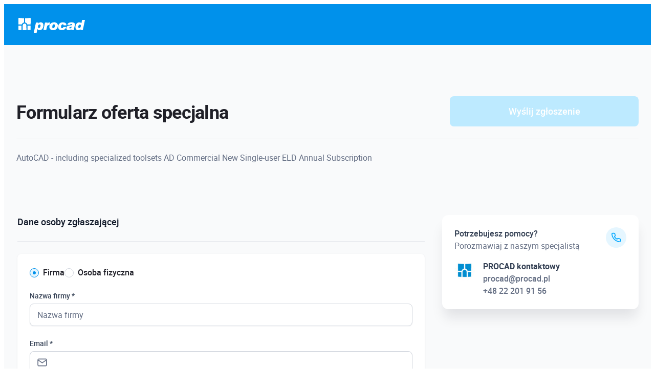

--- FILE ---
content_type: text/html; charset=UTF-8
request_url: https://www.procad.pl/formularze/oferta-specjalna/
body_size: 14765
content:
<!doctype html>
<html lang="pl-PL" prefix="og: https://ogp.me/ns#">
  <head>
    <meta charset="utf-8">
    <meta name="viewport" content="width=device-width, initial-scale=1, viewport-fit=cover">

    	<style>img:is([sizes="auto" i], [sizes^="auto," i]) { contain-intrinsic-size: 3000px 1500px }</style>
	
<!-- Optymalizacja wyszukiwarek według Rank Math PRO - https://rankmath.com/ -->
<title>Formularz oferta specjalna - PROCAD » AutoCAD, Autodesk Inventor, Revit, 3ds max, - projekty, oprogramowanie, szkolenia</title>
<meta name="robots" content="follow, index, max-snippet:-1, max-video-preview:-1, max-image-preview:large"/>
<link rel="canonical" href="https://www.procad.pl/formularze/oferta-specjalna/" />
<meta property="og:locale" content="pl_PL" />
<meta property="og:type" content="article" />
<meta property="og:title" content="Formularz oferta specjalna - PROCAD » AutoCAD, Autodesk Inventor, Revit, 3ds max, - projekty, oprogramowanie, szkolenia" />
<meta property="og:url" content="https://www.procad.pl/formularze/oferta-specjalna/" />
<meta property="og:site_name" content="PROCAD » AutoCAD, Autodesk Inventor, Revit, 3ds max, - projekty, oprogramowanie, szkolenia" />
<meta property="og:updated_time" content="2024-04-19T18:38:42+02:00" />
<meta name="twitter:card" content="summary_large_image" />
<meta name="twitter:title" content="Formularz oferta specjalna - PROCAD » AutoCAD, Autodesk Inventor, Revit, 3ds max, - projekty, oprogramowanie, szkolenia" />
<!-- /Wtyczka Rank Math WordPress SEO -->

<link rel='dns-prefetch' href='//www.googletagmanager.com' />
<link rel='stylesheet' id='wp-block-library-css' href='https://www.procad.pl/wp-includes/css/dist/block-library/style.css?ver=45978ff8147332a605c2f3c52d71e956' media='all' />
<style id='wp-block-library-inline-css'>
.is-style-pc-rounded {  
                border-radius: 12px;
            }
</style>
<style id='global-styles-inline-css'>
:root{--wp--preset--aspect-ratio--square: 1;--wp--preset--aspect-ratio--4-3: 4/3;--wp--preset--aspect-ratio--3-4: 3/4;--wp--preset--aspect-ratio--3-2: 3/2;--wp--preset--aspect-ratio--2-3: 2/3;--wp--preset--aspect-ratio--16-9: 16/9;--wp--preset--aspect-ratio--9-16: 9/16;--wp--preset--color--black: #000000;--wp--preset--color--cyan-bluish-gray: #abb8c3;--wp--preset--color--white: #ffffff;--wp--preset--color--pale-pink: #f78da7;--wp--preset--color--vivid-red: #cf2e2e;--wp--preset--color--luminous-vivid-orange: #ff6900;--wp--preset--color--luminous-vivid-amber: #fcb900;--wp--preset--color--light-green-cyan: #7bdcb5;--wp--preset--color--vivid-green-cyan: #00d084;--wp--preset--color--pale-cyan-blue: #8ed1fc;--wp--preset--color--vivid-cyan-blue: #0693e3;--wp--preset--color--vivid-purple: #9b51e0;--wp--preset--color--primary-900: #0056a8;--wp--preset--color--primary-800: #0074E0;--wp--preset--color--primary-700: #0091eb;--wp--preset--color--primary-600: #00a7ff;--wp--preset--color--primary-500: #2abeff;--wp--preset--color--primary-200: #bdeaff;--wp--preset--color--primary-100: #d1f0ff;--wp--preset--color--primary-50: #e5f6ff;--wp--preset--color--gray-900: #101828;--wp--preset--color--gray-800: #1d2939;--wp--preset--color--gray-700: #344054;--wp--preset--color--gray-600: #475467;--wp--preset--color--gray-500: #667085;--wp--preset--color--gray-400: #98a2b3;--wp--preset--color--gray-300: #d0d5dd;--wp--preset--color--gray-200: #e4e7ec;--wp--preset--color--gray-100: #f2f4f7;--wp--preset--color--gray-50: #f9fafb;--wp--preset--color--gray-25: #fcfcfd;--wp--preset--gradient--vivid-cyan-blue-to-vivid-purple: linear-gradient(135deg,rgba(6,147,227,1) 0%,rgb(155,81,224) 100%);--wp--preset--gradient--light-green-cyan-to-vivid-green-cyan: linear-gradient(135deg,rgb(122,220,180) 0%,rgb(0,208,130) 100%);--wp--preset--gradient--luminous-vivid-amber-to-luminous-vivid-orange: linear-gradient(135deg,rgba(252,185,0,1) 0%,rgba(255,105,0,1) 100%);--wp--preset--gradient--luminous-vivid-orange-to-vivid-red: linear-gradient(135deg,rgba(255,105,0,1) 0%,rgb(207,46,46) 100%);--wp--preset--gradient--very-light-gray-to-cyan-bluish-gray: linear-gradient(135deg,rgb(238,238,238) 0%,rgb(169,184,195) 100%);--wp--preset--gradient--cool-to-warm-spectrum: linear-gradient(135deg,rgb(74,234,220) 0%,rgb(151,120,209) 20%,rgb(207,42,186) 40%,rgb(238,44,130) 60%,rgb(251,105,98) 80%,rgb(254,248,76) 100%);--wp--preset--gradient--blush-light-purple: linear-gradient(135deg,rgb(255,206,236) 0%,rgb(152,150,240) 100%);--wp--preset--gradient--blush-bordeaux: linear-gradient(135deg,rgb(254,205,165) 0%,rgb(254,45,45) 50%,rgb(107,0,62) 100%);--wp--preset--gradient--luminous-dusk: linear-gradient(135deg,rgb(255,203,112) 0%,rgb(199,81,192) 50%,rgb(65,88,208) 100%);--wp--preset--gradient--pale-ocean: linear-gradient(135deg,rgb(255,245,203) 0%,rgb(182,227,212) 50%,rgb(51,167,181) 100%);--wp--preset--gradient--electric-grass: linear-gradient(135deg,rgb(202,248,128) 0%,rgb(113,206,126) 100%);--wp--preset--gradient--midnight: linear-gradient(135deg,rgb(2,3,129) 0%,rgb(40,116,252) 100%);--wp--preset--font-size--small: 13px;--wp--preset--font-size--medium: clamp(14px, 0.875rem + ((1vw - 3.2px) * 0.469), 20px);--wp--preset--font-size--large: clamp(22.041px, 1.378rem + ((1vw - 3.2px) * 1.091), 36px);--wp--preset--font-size--x-large: clamp(25.014px, 1.563rem + ((1vw - 3.2px) * 1.327), 42px);--wp--preset--font-size--txs: 12px;--wp--preset--font-size--tsm: 14px;--wp--preset--font-size--tmd: 16px;--wp--preset--font-size--tlg: 18px;--wp--preset--font-size--txl: 20px;--wp--preset--font-size--dxs: 24px;--wp--preset--font-size--dsm: 30px;--wp--preset--font-size--dmd: 36px;--wp--preset--font-size--dlg: 48px;--wp--preset--font-size--dxl: 60px;--wp--preset--font-size--d-2-xl: 72px;--wp--preset--font-size--dxxsxs: clamp(20px, 5vw, 24px);--wp--preset--font-size--dxssm: clamp(24px, 5vw, 30px);--wp--preset--font-size--dsmmd: clamp(30px, 5vw, 36px);--wp--preset--font-size--dsmlg: clamp(30px, 5vw, 48px);--wp--preset--font-size--dmdlg: clamp(36px, 5vw, 48px);--wp--preset--font-size--dmdxl: clamp(36px, 5vw, 60px);--wp--preset--font-size--tmdlg: clamp(16px, 3vw, 18px);--wp--preset--font-size--tlgxl: clamp(18px, 3vw, 20px);--wp--preset--font-size--tsmmd: clamp(14px, 3vw, 16px);--wp--preset--font-family--roboto-arial: Roboto, Arial, sans-serif;--wp--preset--spacing--20: 0.44rem;--wp--preset--spacing--30: 0.67rem;--wp--preset--spacing--40: 1rem;--wp--preset--spacing--50: 1.5rem;--wp--preset--spacing--60: 2.25rem;--wp--preset--spacing--70: 3.38rem;--wp--preset--spacing--80: 5.06rem;--wp--preset--shadow--natural: 6px 6px 9px rgba(0, 0, 0, 0.2);--wp--preset--shadow--deep: 12px 12px 50px rgba(0, 0, 0, 0.4);--wp--preset--shadow--sharp: 6px 6px 0px rgba(0, 0, 0, 0.2);--wp--preset--shadow--outlined: 6px 6px 0px -3px rgba(255, 255, 255, 1), 6px 6px rgba(0, 0, 0, 1);--wp--preset--shadow--crisp: 6px 6px 0px rgba(0, 0, 0, 1);}:root { --wp--style--global--content-size: 1216px;--wp--style--global--wide-size: 1216px; }:where(body) { margin: 0; }.wp-site-blocks > .alignleft { float: left; margin-right: 2em; }.wp-site-blocks > .alignright { float: right; margin-left: 2em; }.wp-site-blocks > .aligncenter { justify-content: center; margin-left: auto; margin-right: auto; }:where(.wp-site-blocks) > * { margin-block-start: 24px; margin-block-end: 0; }:where(.wp-site-blocks) > :first-child { margin-block-start: 0; }:where(.wp-site-blocks) > :last-child { margin-block-end: 0; }:root { --wp--style--block-gap: 24px; }:root :where(.is-layout-flow) > :first-child{margin-block-start: 0;}:root :where(.is-layout-flow) > :last-child{margin-block-end: 0;}:root :where(.is-layout-flow) > *{margin-block-start: 24px;margin-block-end: 0;}:root :where(.is-layout-constrained) > :first-child{margin-block-start: 0;}:root :where(.is-layout-constrained) > :last-child{margin-block-end: 0;}:root :where(.is-layout-constrained) > *{margin-block-start: 24px;margin-block-end: 0;}:root :where(.is-layout-flex){gap: 24px;}:root :where(.is-layout-grid){gap: 24px;}.is-layout-flow > .alignleft{float: left;margin-inline-start: 0;margin-inline-end: 2em;}.is-layout-flow > .alignright{float: right;margin-inline-start: 2em;margin-inline-end: 0;}.is-layout-flow > .aligncenter{margin-left: auto !important;margin-right: auto !important;}.is-layout-constrained > .alignleft{float: left;margin-inline-start: 0;margin-inline-end: 2em;}.is-layout-constrained > .alignright{float: right;margin-inline-start: 2em;margin-inline-end: 0;}.is-layout-constrained > .aligncenter{margin-left: auto !important;margin-right: auto !important;}.is-layout-constrained > :where(:not(.alignleft):not(.alignright):not(.alignfull)){max-width: var(--wp--style--global--content-size);margin-left: auto !important;margin-right: auto !important;}.is-layout-constrained > .alignwide{max-width: var(--wp--style--global--wide-size);}body .is-layout-flex{display: flex;}.is-layout-flex{flex-wrap: wrap;align-items: center;}.is-layout-flex > :is(*, div){margin: 0;}body .is-layout-grid{display: grid;}.is-layout-grid > :is(*, div){margin: 0;}body{padding-top: 0px;padding-right: 0px;padding-bottom: 0px;padding-left: 0px;}a:where(:not(.wp-element-button)){text-decoration: underline;}:root :where(.wp-element-button, .wp-block-button__link){background-color: #32373c;border-width: 0;color: #fff;font-family: inherit;font-size: inherit;line-height: inherit;padding: calc(0.667em + 2px) calc(1.333em + 2px);text-decoration: none;}.has-black-color{color: var(--wp--preset--color--black) !important;}.has-cyan-bluish-gray-color{color: var(--wp--preset--color--cyan-bluish-gray) !important;}.has-white-color{color: var(--wp--preset--color--white) !important;}.has-pale-pink-color{color: var(--wp--preset--color--pale-pink) !important;}.has-vivid-red-color{color: var(--wp--preset--color--vivid-red) !important;}.has-luminous-vivid-orange-color{color: var(--wp--preset--color--luminous-vivid-orange) !important;}.has-luminous-vivid-amber-color{color: var(--wp--preset--color--luminous-vivid-amber) !important;}.has-light-green-cyan-color{color: var(--wp--preset--color--light-green-cyan) !important;}.has-vivid-green-cyan-color{color: var(--wp--preset--color--vivid-green-cyan) !important;}.has-pale-cyan-blue-color{color: var(--wp--preset--color--pale-cyan-blue) !important;}.has-vivid-cyan-blue-color{color: var(--wp--preset--color--vivid-cyan-blue) !important;}.has-vivid-purple-color{color: var(--wp--preset--color--vivid-purple) !important;}.has-primary-900-color{color: var(--wp--preset--color--primary-900) !important;}.has-primary-800-color{color: var(--wp--preset--color--primary-800) !important;}.has-primary-700-color{color: var(--wp--preset--color--primary-700) !important;}.has-primary-600-color{color: var(--wp--preset--color--primary-600) !important;}.has-primary-500-color{color: var(--wp--preset--color--primary-500) !important;}.has-primary-200-color{color: var(--wp--preset--color--primary-200) !important;}.has-primary-100-color{color: var(--wp--preset--color--primary-100) !important;}.has-primary-50-color{color: var(--wp--preset--color--primary-50) !important;}.has-gray-900-color{color: var(--wp--preset--color--gray-900) !important;}.has-gray-800-color{color: var(--wp--preset--color--gray-800) !important;}.has-gray-700-color{color: var(--wp--preset--color--gray-700) !important;}.has-gray-600-color{color: var(--wp--preset--color--gray-600) !important;}.has-gray-500-color{color: var(--wp--preset--color--gray-500) !important;}.has-gray-400-color{color: var(--wp--preset--color--gray-400) !important;}.has-gray-300-color{color: var(--wp--preset--color--gray-300) !important;}.has-gray-200-color{color: var(--wp--preset--color--gray-200) !important;}.has-gray-100-color{color: var(--wp--preset--color--gray-100) !important;}.has-gray-50-color{color: var(--wp--preset--color--gray-50) !important;}.has-gray-25-color{color: var(--wp--preset--color--gray-25) !important;}.has-black-background-color{background-color: var(--wp--preset--color--black) !important;}.has-cyan-bluish-gray-background-color{background-color: var(--wp--preset--color--cyan-bluish-gray) !important;}.has-white-background-color{background-color: var(--wp--preset--color--white) !important;}.has-pale-pink-background-color{background-color: var(--wp--preset--color--pale-pink) !important;}.has-vivid-red-background-color{background-color: var(--wp--preset--color--vivid-red) !important;}.has-luminous-vivid-orange-background-color{background-color: var(--wp--preset--color--luminous-vivid-orange) !important;}.has-luminous-vivid-amber-background-color{background-color: var(--wp--preset--color--luminous-vivid-amber) !important;}.has-light-green-cyan-background-color{background-color: var(--wp--preset--color--light-green-cyan) !important;}.has-vivid-green-cyan-background-color{background-color: var(--wp--preset--color--vivid-green-cyan) !important;}.has-pale-cyan-blue-background-color{background-color: var(--wp--preset--color--pale-cyan-blue) !important;}.has-vivid-cyan-blue-background-color{background-color: var(--wp--preset--color--vivid-cyan-blue) !important;}.has-vivid-purple-background-color{background-color: var(--wp--preset--color--vivid-purple) !important;}.has-primary-900-background-color{background-color: var(--wp--preset--color--primary-900) !important;}.has-primary-800-background-color{background-color: var(--wp--preset--color--primary-800) !important;}.has-primary-700-background-color{background-color: var(--wp--preset--color--primary-700) !important;}.has-primary-600-background-color{background-color: var(--wp--preset--color--primary-600) !important;}.has-primary-500-background-color{background-color: var(--wp--preset--color--primary-500) !important;}.has-primary-200-background-color{background-color: var(--wp--preset--color--primary-200) !important;}.has-primary-100-background-color{background-color: var(--wp--preset--color--primary-100) !important;}.has-primary-50-background-color{background-color: var(--wp--preset--color--primary-50) !important;}.has-gray-900-background-color{background-color: var(--wp--preset--color--gray-900) !important;}.has-gray-800-background-color{background-color: var(--wp--preset--color--gray-800) !important;}.has-gray-700-background-color{background-color: var(--wp--preset--color--gray-700) !important;}.has-gray-600-background-color{background-color: var(--wp--preset--color--gray-600) !important;}.has-gray-500-background-color{background-color: var(--wp--preset--color--gray-500) !important;}.has-gray-400-background-color{background-color: var(--wp--preset--color--gray-400) !important;}.has-gray-300-background-color{background-color: var(--wp--preset--color--gray-300) !important;}.has-gray-200-background-color{background-color: var(--wp--preset--color--gray-200) !important;}.has-gray-100-background-color{background-color: var(--wp--preset--color--gray-100) !important;}.has-gray-50-background-color{background-color: var(--wp--preset--color--gray-50) !important;}.has-gray-25-background-color{background-color: var(--wp--preset--color--gray-25) !important;}.has-black-border-color{border-color: var(--wp--preset--color--black) !important;}.has-cyan-bluish-gray-border-color{border-color: var(--wp--preset--color--cyan-bluish-gray) !important;}.has-white-border-color{border-color: var(--wp--preset--color--white) !important;}.has-pale-pink-border-color{border-color: var(--wp--preset--color--pale-pink) !important;}.has-vivid-red-border-color{border-color: var(--wp--preset--color--vivid-red) !important;}.has-luminous-vivid-orange-border-color{border-color: var(--wp--preset--color--luminous-vivid-orange) !important;}.has-luminous-vivid-amber-border-color{border-color: var(--wp--preset--color--luminous-vivid-amber) !important;}.has-light-green-cyan-border-color{border-color: var(--wp--preset--color--light-green-cyan) !important;}.has-vivid-green-cyan-border-color{border-color: var(--wp--preset--color--vivid-green-cyan) !important;}.has-pale-cyan-blue-border-color{border-color: var(--wp--preset--color--pale-cyan-blue) !important;}.has-vivid-cyan-blue-border-color{border-color: var(--wp--preset--color--vivid-cyan-blue) !important;}.has-vivid-purple-border-color{border-color: var(--wp--preset--color--vivid-purple) !important;}.has-primary-900-border-color{border-color: var(--wp--preset--color--primary-900) !important;}.has-primary-800-border-color{border-color: var(--wp--preset--color--primary-800) !important;}.has-primary-700-border-color{border-color: var(--wp--preset--color--primary-700) !important;}.has-primary-600-border-color{border-color: var(--wp--preset--color--primary-600) !important;}.has-primary-500-border-color{border-color: var(--wp--preset--color--primary-500) !important;}.has-primary-200-border-color{border-color: var(--wp--preset--color--primary-200) !important;}.has-primary-100-border-color{border-color: var(--wp--preset--color--primary-100) !important;}.has-primary-50-border-color{border-color: var(--wp--preset--color--primary-50) !important;}.has-gray-900-border-color{border-color: var(--wp--preset--color--gray-900) !important;}.has-gray-800-border-color{border-color: var(--wp--preset--color--gray-800) !important;}.has-gray-700-border-color{border-color: var(--wp--preset--color--gray-700) !important;}.has-gray-600-border-color{border-color: var(--wp--preset--color--gray-600) !important;}.has-gray-500-border-color{border-color: var(--wp--preset--color--gray-500) !important;}.has-gray-400-border-color{border-color: var(--wp--preset--color--gray-400) !important;}.has-gray-300-border-color{border-color: var(--wp--preset--color--gray-300) !important;}.has-gray-200-border-color{border-color: var(--wp--preset--color--gray-200) !important;}.has-gray-100-border-color{border-color: var(--wp--preset--color--gray-100) !important;}.has-gray-50-border-color{border-color: var(--wp--preset--color--gray-50) !important;}.has-gray-25-border-color{border-color: var(--wp--preset--color--gray-25) !important;}.has-vivid-cyan-blue-to-vivid-purple-gradient-background{background: var(--wp--preset--gradient--vivid-cyan-blue-to-vivid-purple) !important;}.has-light-green-cyan-to-vivid-green-cyan-gradient-background{background: var(--wp--preset--gradient--light-green-cyan-to-vivid-green-cyan) !important;}.has-luminous-vivid-amber-to-luminous-vivid-orange-gradient-background{background: var(--wp--preset--gradient--luminous-vivid-amber-to-luminous-vivid-orange) !important;}.has-luminous-vivid-orange-to-vivid-red-gradient-background{background: var(--wp--preset--gradient--luminous-vivid-orange-to-vivid-red) !important;}.has-very-light-gray-to-cyan-bluish-gray-gradient-background{background: var(--wp--preset--gradient--very-light-gray-to-cyan-bluish-gray) !important;}.has-cool-to-warm-spectrum-gradient-background{background: var(--wp--preset--gradient--cool-to-warm-spectrum) !important;}.has-blush-light-purple-gradient-background{background: var(--wp--preset--gradient--blush-light-purple) !important;}.has-blush-bordeaux-gradient-background{background: var(--wp--preset--gradient--blush-bordeaux) !important;}.has-luminous-dusk-gradient-background{background: var(--wp--preset--gradient--luminous-dusk) !important;}.has-pale-ocean-gradient-background{background: var(--wp--preset--gradient--pale-ocean) !important;}.has-electric-grass-gradient-background{background: var(--wp--preset--gradient--electric-grass) !important;}.has-midnight-gradient-background{background: var(--wp--preset--gradient--midnight) !important;}.has-small-font-size{font-size: var(--wp--preset--font-size--small) !important;}.has-medium-font-size{font-size: var(--wp--preset--font-size--medium) !important;}.has-large-font-size{font-size: var(--wp--preset--font-size--large) !important;}.has-x-large-font-size{font-size: var(--wp--preset--font-size--x-large) !important;}.has-txs-font-size{font-size: var(--wp--preset--font-size--txs) !important;}.has-tsm-font-size{font-size: var(--wp--preset--font-size--tsm) !important;}.has-tmd-font-size{font-size: var(--wp--preset--font-size--tmd) !important;}.has-tlg-font-size{font-size: var(--wp--preset--font-size--tlg) !important;}.has-txl-font-size{font-size: var(--wp--preset--font-size--txl) !important;}.has-dxs-font-size{font-size: var(--wp--preset--font-size--dxs) !important;}.has-dsm-font-size{font-size: var(--wp--preset--font-size--dsm) !important;}.has-dmd-font-size{font-size: var(--wp--preset--font-size--dmd) !important;}.has-dlg-font-size{font-size: var(--wp--preset--font-size--dlg) !important;}.has-dxl-font-size{font-size: var(--wp--preset--font-size--dxl) !important;}.has-d-2-xl-font-size{font-size: var(--wp--preset--font-size--d-2-xl) !important;}.has-dxxsxs-font-size{font-size: var(--wp--preset--font-size--dxxsxs) !important;}.has-dxssm-font-size{font-size: var(--wp--preset--font-size--dxssm) !important;}.has-dsmmd-font-size{font-size: var(--wp--preset--font-size--dsmmd) !important;}.has-dsmlg-font-size{font-size: var(--wp--preset--font-size--dsmlg) !important;}.has-dmdlg-font-size{font-size: var(--wp--preset--font-size--dmdlg) !important;}.has-dmdxl-font-size{font-size: var(--wp--preset--font-size--dmdxl) !important;}.has-tmdlg-font-size{font-size: var(--wp--preset--font-size--tmdlg) !important;}.has-tlgxl-font-size{font-size: var(--wp--preset--font-size--tlgxl) !important;}.has-tsmmd-font-size{font-size: var(--wp--preset--font-size--tsmmd) !important;}.has-roboto-arial-font-family{font-family: var(--wp--preset--font-family--roboto-arial) !important;}
:root :where(.wp-block-pullquote){font-size: clamp(0.984em, 0.984rem + ((1vw - 0.2em) * 0.645), 1.5em);line-height: 1.6;}
</style>
<link rel='stylesheet' id='app/0-css' href='https://www.procad.pl/wp-content/themes/procad/public/app.832e0c.css' media='all' />

<!-- Fragment znacznika Google (gtag.js) dodany przez Site Kit -->
<!-- Fragment Google Analytics dodany przez Site Kit -->
<script src="https://www.googletagmanager.com/gtag/js?id=G-F8CP25TRY4" id="google_gtagjs-js" async></script>
<script id="google_gtagjs-js-after">
window.dataLayer = window.dataLayer || [];function gtag(){dataLayer.push(arguments);}
gtag("set","linker",{"domains":["www.procad.pl"]});
gtag("js", new Date());
gtag("set", "developer_id.dZTNiMT", true);
gtag("config", "G-F8CP25TRY4");
</script>
<link rel="https://api.w.org/" href="https://www.procad.pl/wp-json/" /><link rel="alternate" title="JSON" type="application/json" href="https://www.procad.pl/wp-json/wp/v2/form/559" /><link rel="EditURI" type="application/rsd+xml" title="RSD" href="https://www.procad.pl/xmlrpc.php?rsd" />

<link rel='shortlink' href='https://www.procad.pl/?p=559' />
<link rel="alternate" title="oEmbed (JSON)" type="application/json+oembed" href="https://www.procad.pl/wp-json/oembed/1.0/embed?url=https%3A%2F%2Fwww.procad.pl%2Fformularze%2Foferta-specjalna%2F" />
<link rel="alternate" title="oEmbed (XML)" type="text/xml+oembed" href="https://www.procad.pl/wp-json/oembed/1.0/embed?url=https%3A%2F%2Fwww.procad.pl%2Fformularze%2Foferta-specjalna%2F&#038;format=xml" />
<meta name="generator" content="Site Kit by Google 1.165.0" />
<!-- Fragment Menedżera znaczników Google dodany przez Site Kit -->
<script>
			( function( w, d, s, l, i ) {
				w[l] = w[l] || [];
				w[l].push( {'gtm.start': new Date().getTime(), event: 'gtm.js'} );
				var f = d.getElementsByTagName( s )[0],
					j = d.createElement( s ), dl = l != 'dataLayer' ? '&l=' + l : '';
				j.async = true;
				j.src = 'https://www.googletagmanager.com/gtm.js?id=' + i + dl;
				f.parentNode.insertBefore( j, f );
			} )( window, document, 'script', 'dataLayer', 'GTM-PTW4SX' );
			
</script>

<!-- Zakończ fragment Menedżera znaczników Google dodany przez Site Kit -->
<link rel="icon" href="https://www.procad.pl/wp-content/uploads/2022/04/cropped-procad-favicon-32x32.png" sizes="32x32" />
<link rel="icon" href="https://www.procad.pl/wp-content/uploads/2022/04/cropped-procad-favicon-192x192.png" sizes="192x192" />
<link rel="apple-touch-icon" href="https://www.procad.pl/wp-content/uploads/2022/04/cropped-procad-favicon-180x180.png" />
<meta name="msapplication-TileImage" content="https://www.procad.pl/wp-content/uploads/2022/04/cropped-procad-favicon-270x270.png" />
  </head>

  <body class="wp-singular form-template-default single single-form postid-559 wp-embed-responsive wp-theme-procad oferta-specjalna modula-best-grid-gallery">
    		<!-- Fragment Menedżera znaczników Google (noscript) dodany przez Site Kit -->
		<noscript>
			<iframe src="https://www.googletagmanager.com/ns.html?id=GTM-PTW4SX" height="0" width="0" style="display:none;visibility:hidden"></iframe>
		</noscript>
		<!-- Zakończ fragment Menedżera znaczników Google (noscript) dodany przez Site Kit -->
		    
    <div id="app">
      <header class="bg-primary-700 cpb-2 cpt-2 cpb-md-3 cpt-md-3">
    <div class="container">
        <div class="d-flex justify-content-between align-items-center">
            
            <a href="https://www.procad.pl" class="d-block">            
                <svg class='d-flex'width="142" height="32" viewBox="0 0 142 32" fill="none" xmlns="http://www.w3.org/2000/svg">
<path fill-rule="evenodd" clip-rule="evenodd" d="M21.8519 26.7844C23.9836 26.6735 27.5053 26.5627 27.6332 26.2472C27.8634 26.3239 27.8464 21.4042 27.8379 18.0106H21.741C21.741 18.0789 21.741 18.1471 21.741 18.2153V18.2323V18.2153C21.741 18.2238 21.741 18.2238 21.741 18.2323L21.8519 26.7844ZM27.8379 15.8535C27.8634 11.36 28.2642 3.66064 27.7014 3.20021C27.1727 2.76536 23.1906 3.50716 17.0938 3.56685L17.0682 11.8972C17.5287 11.9824 17.9806 12.1274 18.407 12.332C19.7457 12.963 20.8713 14.1396 21.4 15.8535H27.8379ZM14.9279 3.55832C9.37686 3.47306 4.1498 2.73978 4.2777 3.09789C3.85988 3.132 4.03042 11.0616 4.056 15.8535H10.5195C11.1249 14.1567 12.2675 12.98 13.5977 12.3491C14.0156 12.153 14.459 12.008 14.9109 11.9142L14.9279 3.55832ZM4.056 18.0106C4.03042 21.1313 3.9622 26.0426 4.15832 26.2472C4.23507 26.5456 5.29242 26.6309 6.34124 26.665C6.34977 26.665 6.34977 26.6735 6.34977 26.682C7.7482 26.7247 8.98461 26.7758 10.1102 26.8185L10.0761 18.6416V18.6331C10.0761 18.4199 10.0846 18.2153 10.0931 18.0106H4.056ZM12.276 26.9037C14.9535 27.006 17.1023 27.0487 19.686 26.9208L19.5752 18.2409V18.2323C19.5837 16.1519 18.6713 14.8303 17.4861 14.2761C17.0341 14.0629 16.5225 13.9521 16.0194 13.9606C15.5078 13.9606 14.9962 14.0714 14.5272 14.3016C13.2481 14.907 12.2419 16.3395 12.2334 18.6331L12.276 26.9037Z" fill="white"/>
<path fill-rule="evenodd" clip-rule="evenodd" d="M45.3124 15.6768C44.4313 15.6768 43.7136 16.0677 43.1381 16.8422C42.5625 17.6168 42.2285 18.6615 42.1361 19.9761C42.0722 20.7933 42.2214 21.4187 42.5767 21.8735C42.9249 22.3141 43.4436 22.5415 44.14 22.5415C44.9856 22.5415 45.6819 22.1578 46.2291 21.3832C46.7833 20.6086 47.1031 19.5497 47.2026 18.2138C47.2594 17.3965 47.1244 16.7712 46.7976 16.3306C46.4778 15.8971 45.9733 15.6768 45.3124 15.6768ZM34 32L38.2564 12.0881H43.3228L42.9746 13.7936C43.607 13.0404 44.3034 12.4861 45.0637 12.1236C45.817 11.7612 46.6625 11.5765 47.5863 11.5765C49.3912 11.5765 50.7484 12.1663 51.6863 13.3459C52.6172 14.5185 53.008 16.1529 52.8588 18.2422C52.6741 20.8147 51.8853 22.9181 50.4997 24.5384C49.114 26.1657 47.4229 26.9758 45.4261 26.9758C44.4242 26.9758 43.5502 26.7769 42.8112 26.3931C42.0722 26.0023 41.5179 25.448 41.1413 24.7302L39.5852 32H34ZM52.9085 26.4358L55.9854 12.0881H61.1229L60.6752 14.1632C61.3005 13.3104 61.9685 12.6779 62.6648 12.2658C63.3683 11.8607 64.1428 11.6546 64.9884 11.6546C65.1376 11.6546 65.3508 11.6688 65.6137 11.6973C65.6493 11.7044 65.6777 11.7115 65.6919 11.7115L64.5123 17.1833C64.4057 17.1762 64.2494 17.162 64.0647 17.1478C63.6525 17.0981 63.3683 17.0767 63.2262 17.0767C62.1958 17.0767 61.4142 17.3539 60.8884 17.9011C60.3625 18.4412 59.9362 19.4574 59.6164 20.9426L58.4369 26.4358H52.9085ZM73.3377 15.4281C72.4282 15.4281 71.7034 15.8403 71.1492 16.6717C70.5949 17.5031 70.268 18.6757 70.1614 20.1893C70.0904 21.1345 70.2183 21.8309 70.5381 22.2928C70.8578 22.7476 71.3836 22.975 72.1226 22.975C72.9753 22.975 73.6859 22.5557 74.2544 21.7243C74.8157 20.8857 75.1497 19.7629 75.2563 18.3559C75.3203 17.3823 75.1995 16.6433 74.8797 16.16C74.567 15.6697 74.0554 15.4281 73.3377 15.4281ZM64.4342 19.9761C64.6118 17.4179 65.5427 15.3783 67.2339 13.8434C68.925 12.3155 71.0923 11.548 73.7499 11.548C76.1303 11.548 77.9778 12.1663 79.2782 13.4099C80.5786 14.6464 81.1541 16.3377 81.0049 18.4625C80.813 21.1131 79.9035 23.1882 78.255 24.6876C76.6135 26.1941 74.4462 26.9474 71.746 26.9474C69.3443 26.9474 67.4826 26.3221 66.168 25.0713C64.8605 23.8135 64.2778 22.1151 64.4342 19.9761ZM91.7844 20.8644H97.2701C96.7443 22.8258 95.7566 24.3252 94.3212 25.3627C92.8858 26.4002 91.0809 26.919 88.9137 26.919C86.519 26.919 84.6715 26.3007 83.3711 25.0713C82.0637 23.842 81.4881 22.1791 81.6373 20.0898C81.8221 17.5173 82.7316 15.4636 84.3802 13.9144C86.0216 12.3724 88.132 11.6049 90.6901 11.6049C93.0137 11.6049 94.7973 12.1165 96.0337 13.1612C97.2772 14.1987 97.8457 15.6413 97.7533 17.4889H92.36C92.3813 16.8351 92.2392 16.3377 91.9194 15.9895C91.5926 15.6413 91.1094 15.4636 90.4698 15.4636C89.5816 15.4636 88.8568 15.8829 88.2884 16.7214C87.727 17.5529 87.4001 18.7112 87.2935 20.1893C87.2225 21.1345 87.3575 21.838 87.6915 22.3141C88.0183 22.7902 88.5442 23.0318 89.269 23.0318C89.8729 23.0318 90.4059 22.8329 90.8607 22.4349C91.3154 22.037 91.621 21.5182 91.7844 20.8644ZM108.128 20.033C107.531 20.2177 106.756 20.4096 105.811 20.6157C104.276 20.9355 103.481 21.504 103.424 22.2999C103.395 22.6623 103.509 22.9537 103.765 23.1669C104.021 23.3872 104.362 23.4937 104.809 23.4937C105.726 23.4937 106.479 23.1882 107.062 22.5841C107.637 21.973 108 21.1202 108.128 20.033ZM107.417 26.4358L107.332 25.0856C106.493 25.6825 105.648 26.1373 104.795 26.4429C103.942 26.7413 103.068 26.8977 102.166 26.8977C100.724 26.8977 99.5937 26.5352 98.7836 25.8033C97.9736 25.0713 97.6041 24.1049 97.6964 22.8968C97.8101 21.2553 98.4426 20.0259 99.5795 19.2086C100.716 18.3914 102.599 17.8584 105.229 17.5955C105.428 17.5742 105.69 17.5529 106.039 17.5244C107.907 17.3468 108.874 16.9062 108.924 16.1885C108.945 15.8189 108.803 15.5205 108.497 15.3073C108.192 15.087 107.751 14.9804 107.183 14.9804C106.543 14.9804 106.06 15.0941 105.719 15.3286C105.378 15.5631 105.165 15.9326 105.072 16.4301H99.6576C100.006 14.8027 100.859 13.5947 102.202 12.7987C103.552 11.9957 105.435 11.6049 107.844 11.6049C110.075 11.6049 111.752 11.9815 112.874 12.7561C113.99 13.5236 114.495 14.6464 114.388 16.1174C114.367 16.3661 114.331 16.6717 114.267 17.0412C114.203 17.4179 114.125 17.8158 114.026 18.2422L112.839 23.4227C112.768 23.7354 112.711 23.9841 112.675 24.1688C112.64 24.3607 112.619 24.5099 112.604 24.6236C112.583 24.9221 112.612 25.1922 112.675 25.4196C112.732 25.647 112.846 25.8601 113.002 26.052L112.974 26.4358H107.417ZM124.045 15.9184C123.235 15.9184 122.538 16.3093 121.949 17.091C121.359 17.8727 121.018 18.8604 120.932 20.0614C120.876 20.9142 121.018 21.575 121.352 22.0441C121.686 22.5202 122.19 22.7547 122.865 22.7547C123.732 22.7547 124.457 22.3709 125.047 21.6035C125.636 20.836 125.978 19.834 126.063 18.5975C126.127 17.7305 125.978 17.0696 125.629 16.6077C125.281 16.1458 124.748 15.9184 124.045 15.9184ZM124.954 26.4358L125.288 24.5739C124.663 25.3201 123.952 25.8957 123.149 26.2865C122.339 26.6774 121.48 26.8692 120.556 26.8692C118.836 26.8692 117.515 26.2581 116.584 25.0287C115.653 23.8064 115.255 22.1578 115.404 20.0898C115.575 17.6666 116.378 15.6484 117.799 14.0281C119.22 12.415 120.904 11.6049 122.844 11.6049C123.753 11.6049 124.549 11.7754 125.246 12.1165C125.935 12.4576 126.518 12.9835 126.987 13.6728L128.443 7H134L129.935 26.4358H124.954Z" fill="white"/>
</svg>

            </a>
        </div>
    </div>
</header>

    <main class="main bg-gray-50">
               <div class="overflow-hidden  d-none js-form-success-show">
    <div class="container">
        <div class="row">

            <div class="col-md-8 offset-md-8 cpt-180p cpb-12">
                <div class="bg-white radius-medium shadow-xl cp-3">
                    
                    <div class="cpb-3">
                        <div class="iconbox-circles d-none js-form-success-show  -bigger   -success"  data->
        <svg class='iconbox-circles__svg'width="24" height="24" viewBox="0 0 24 24" fill="none" xmlns="http://www.w3.org/2000/svg">
<path d="M22 11.08V12C21.9988 14.1564 21.3005 16.2547 20.0093 17.9818C18.7182 19.709 16.9033 20.9725 14.8354 21.5839C12.7674 22.1953 10.5573 22.1219 8.53447 21.3746C6.51168 20.6273 4.78465 19.2461 3.61096 17.4371C2.43727 15.628 1.87979 13.4881 2.02168 11.3363C2.16356 9.18455 2.99721 7.13631 4.39828 5.49706C5.79935 3.85781 7.69279 2.71537 9.79619 2.24013C11.8996 1.7649 14.1003 1.98232 16.07 2.85999M22 3.99999L12 14.01L9.00001 11.01" stroke="#039855" stroke-width="2" stroke-linecap="round" stroke-linejoin="round"/>
</svg>

    </div>
                    </div>
                    
                    <p class="typo-18 color-gray-900 mb-0 cpb-1">Gratulacje! Zgłoszenie zostało wysłane</p>
                    <p class="font-weight-light color-gray-500 mb-0 cpb-4"></p>
                    <a class="button -primary w-100" href="https://www.procad.pl" title="Przejdź do strony głównej">
                        Przejdź na stronę główną
                    
                    </a>
                </div>
            </div>

        </div>

        
    </div>
</div><script type="text/javascript">
  let recaptchaEl = null;
  let recaptchaWidget = null;
  let captchaResponse = null;
  function onCaptchaResponse(response) {
    if (recaptchaWidget !== null) {
      window.captchaResponse = captchaResponse = response;
      if (recaptchaEl) {
        recaptchaEl.classList.remove('-invalid');

        recaptchaEl.dispatchEvent(new CustomEvent("change", {detail: captchaResponse}));
      }
    }
  }

  function captchaOnLoadCallback() {
    window.recaptchaEl = recaptchaEl = document.getElementById('recaptcha');
    if (!recaptchaEl) {
      return;
    }

    window.recaptchaWidget = recaptchaWidget = grecaptcha.render('recaptcha', {
      'sitekey' : '6Ld456QpAAAAAKWO4-TSWTA6tgqjzBN-oXG4P0gY',
      'callback' : onCaptchaResponse,
    });
  }
</script>
<style>
  #recaptcha {
    border: 1px solid transparent;
  }
  #recaptcha.-invalid{
    border-color: red;
  }
</style>

<script src="https://www.google.com/recaptcha/api.js?onload=captchaOnLoadCallback&render=explicit" async defer></script>

<form class="js-form js-form-success-hide" method="post">

    <div class="form-main container">
        <div class="row">
            <div class="col-24">
                <div class="form-single-top">
    <div class="form-single-top__header">
        <h1 class="typo-36 m-0">Formularz oferta specjalna</h1>
                    
        <button class="button -primary -doublexl -w369 d-none d-md-block" type="submit">
            Wyślij zgłoszenie
        </button>
    </div>

    <div class="form-single-top__desc">
        AutoCAD - including specialized toolsets AD Commercial New Single-user ELD Annual Subscription
    </div>
</div>                
                <div class="d-md-none">
                                    </div>

            </div>

            <section class="col-md-16">
                <input type="hidden" name="form_id" value="559" />
                <input type="hidden" id="_wpnonce" name="_wpnonce" value="6a9a023573" /><input type="hidden" name="_wp_http_referer" value="/formularze/oferta-specjalna/" /><input type="hidden" id="_wpnonce" name="_wpnonce" value="6a9a023573" /><input type="hidden" name="_wp_http_referer" value="/formularze/oferta-specjalna/" />

                <fieldset id="" class="form-fieldset form-fieldset align" data-block_b8a62765853524890abce4d89258cc1d>
          <legend class="form-fieldset__legend">Dane osoby zgłaszającej</legend>
        
    <div class="form-fieldset__box">
      
<div 
  class="form-group  form-radio align"
  data-block_d23215589c53cbe02969691a820a5ae5
  
  >
  <div class="radio-group cpb-3 ">

          
      <div>
        <input
          class="radio"

          id="type-0"
          name="type"
          value="company"
          type="radio"

          checked
        />
        <label for="type-0">
          Firma
        </label>
      </div>
          
      <div>
        <input
          class="radio"

          id="type-1"
          name="type"
          value="private"
          type="radio"

          
        />
        <label for="type-1">
          Osoba fizyczna
        </label>
      </div>
        
  </div>
</div>


<div class="wp-block-columns is-layout-flex wp-container-core-columns-is-layout-28f84493 wp-block-columns-is-layout-flex">
<div class="wp-block-column is-layout-flow wp-block-column-is-layout-flow"><div 
  class="form-group -conditional js-cond-disp js-set-max-height "
  data-block_e66550c0fb724a211c122b2ff0fccb42
  
      data-cond-name="type"
    data-cond-operator="eq"
    data-cond-value="private"
  >
  <div class="cpb-3">

          <label for="name" class="label">
        Imię i Nazwisko *
      </label>
    
    <div class="input-wrapper ">


              <input 
      
        id="name" 
        data-block_e66550c0fb724a211c122b2ff0fccb42
        class="input   form-input align"

        name="name"
        type="text"
        placeholder="Imię i Nazwisko"

        
        
        required

              /> 
      


      
          </div>
    
  </div>
</div></div>



<div class="wp-block-column is-layout-flow wp-block-column-is-layout-flow"><div 
  class="form-group -conditional js-cond-disp js-set-max-height "
  data-block_2d4c7d59aea9ff05a35320256611f9e2
  
      data-cond-name="type"
    data-cond-operator="eq"
    data-cond-value="private"
  >
  <div class="cpb-3">

          <label for="office" class="label">
        Stanowisko *
      </label>
    
    <div class="input-wrapper ">


              <input 
      
        id="office" 
        data-block_2d4c7d59aea9ff05a35320256611f9e2
        class="input   form-input align"

        name="office"
        type="text"
        placeholder="Motion Designer"

        
        
        required

              /> 
      


      
          </div>
    
  </div>
</div></div>
</div>


<div 
  class="form-group -conditional js-cond-disp js-set-max-height "
  data-block_06e6dfdf63578539b812d150b690f27e
  
      data-cond-name="type"
    data-cond-operator="eq"
    data-cond-value="company"
  >
  <div class="cpb-3">

          <label for="company" class="label">
        Nazwa firmy *
      </label>
    
    <div class="input-wrapper ">


              <input 
      
        id="company" 
        data-block_06e6dfdf63578539b812d150b690f27e
        class="input   form-input align"

        name="company"
        type="text"
        placeholder="Nazwa firmy"

        
        
        required

              /> 
      


      
          </div>
    
  </div>
</div>

<div 
  class="form-group  "
  data-block_854ff157f79be6368ea2244988b17394
  
  >
  <div class="cpb-3">

          <label for="email" class="label">
        Email *
      </label>
    
    <div class="input-wrapper -email">


              <input 
      
        id="email" 
        data-block_854ff157f79be6368ea2244988b17394
        class="input -icon-left  form-input align"

        name="email"
        type="email"
        placeholder=""

        
        
        required

              /> 
      


      
          </div>
    
  </div>
</div>

    </div>
</fieldset>


<fieldset id="" class="form-fieldset form-fieldset align" data-block_69ce87231258267d54457114b32df6dc>
        
    <div class="form-fieldset__box">
      

<div class="wp-block-columns is-layout-flex wp-container-core-columns-is-layout-28f84493 wp-block-columns-is-layout-flex">
<div class="wp-block-column is-layout-flow wp-block-column-is-layout-flow"><div 
  class="form-group  "
  data-block_fdfeb2353d6992d1f03f8ca349b7f46e
  
  >
  <div class="cpb-3">

          <label for="fv-name" class="label">
        Nazwa firmy lub Imię i Nazwisko *
      </label>
    
    <div class="input-wrapper ">


              <input 
      
        id="fv-name" 
        data-block_fdfeb2353d6992d1f03f8ca349b7f46e
        class="input   form-input align"

        name="fv_name"
        type="text"
        placeholder="Nazwa firmy lub Imię i Nazwisko"

        
        
        required

              /> 
      


      
          </div>
    
  </div>
</div></div>



<div class="wp-block-column is-layout-flow wp-block-column-is-layout-flow"><div 
  class="form-group -conditional js-cond-disp js-set-max-height "
  data-block_e64c85467c8536bbea72d5eb463bf601
  
      data-cond-name="type"
    data-cond-operator="neq"
    data-cond-value="fizyczna"
  >
  <div class="cpb-3">

          <label for="fv-nip" class="label">
        NIP 
      </label>
    
    <div class="input-wrapper ">


              <input 
      
        id="fv-nip" 
        data-block_e64c85467c8536bbea72d5eb463bf601
        class="input   form-input align"

        name="fv_nip"
        type="text"
        placeholder=""

        
        
        

              /> 
      


      
          </div>
    
  </div>
</div></div>
</div>



<div class="wp-block-columns is-layout-flex wp-container-core-columns-is-layout-28f84493 wp-block-columns-is-layout-flex">
<div class="wp-block-column is-layout-flow wp-block-column-is-layout-flow"><div 
  class="form-group  "
  data-block_b8f878d8fb63b104cb9901af6f1b5ec3
  
  >
  <div class="cpb-3">

          <label for="fv-street" class="label">
        Ulica *
      </label>
    
    <div class="input-wrapper ">


              <input 
      
        id="fv-street" 
        data-block_b8f878d8fb63b104cb9901af6f1b5ec3
        class="input   form-input align"

        name="fv_street"
        type="text"
        placeholder="Ulica"

        
        
        required

              /> 
      


      
          </div>
    
  </div>
</div></div>



<div class="wp-block-column is-layout-flow wp-block-column-is-layout-flow"><div 
  class="form-group  "
  data-block_b47a9971245dcc71cb8319786816d76a
  
  >
  <div class="cpb-3">

          <label for="fv-city" class="label">
        Miejscowość *
      </label>
    
    <div class="input-wrapper ">


              <input 
      
        id="fv-city" 
        data-block_b47a9971245dcc71cb8319786816d76a
        class="input   form-input align"

        name="fv_city"
        type="text"
        placeholder="Miejscowość"

        
        
        required

              /> 
      


      
          </div>
    
  </div>
</div></div>
</div>



<div class="wp-block-columns is-layout-flex wp-container-core-columns-is-layout-28f84493 wp-block-columns-is-layout-flex">
<div class="wp-block-column is-layout-flow wp-block-column-is-layout-flow"><div 
  class="form-group  "
  data-block_c9de9f9b828ca5ac809a110009ab2f5c
  
  >
  <div class="cpb-3">

          <label for="fv-postal-code" class="label">
        Kod pocztowy *
      </label>
    
    <div class="input-wrapper ">


              <input 
      
        id="fv-postal-code" 
        data-block_c9de9f9b828ca5ac809a110009ab2f5c
        class="input   form-input align"

        name="fv_postal_code"
        type="text"
        placeholder="_ _ - _ _ _"

        
        
        required

              /> 
      


      
          </div>
    
  </div>
</div></div>



<div class="wp-block-column is-layout-flow wp-block-column-is-layout-flow"><div 
  class="form-group  "
  data-block_b8dfe847fb57ed22cc3644a76b3ab356
  
  >
  <div class="cpb-3">

          <label for="fv-country" class="label">
        Kraj *
      </label>
    
    <div class="input-wrapper ">
        <select 

          id="fv-country" 
          class="js-bselect -fullwidth"

          name="fv_country"
          type="text"
          placeholder="Proszę wybrać"

          data-columns-labels="true"
          
          required

        >
                      <option 
                value=pl
                data-col=""
              >
                Polska
            </option>
                      <option 
                value=uk
                data-col=""
              >
                Ukraina
            </option>
                      <option 
                value=es
                data-col=""
              >
                Hiszpania
            </option>
                      <option 
                value=de
                data-col=""
              >
                Niemcy
            </option>
                      <option 
                value=gb
                data-col=""
              >
                Wielka Brytania
            </option>
                      <option 
                value=au
                data-col=""
              >
                Austria
            </option>
                      <option 
                value=it
                data-col=""
              >
                Włochy
            </option>
                      <option 
                value=fr
                data-col=""
              >
                Francja
            </option>
                      <option 
                value=se
                data-col=""
              >
                Szwecja
            </option>
                      <option 
                value=hl
                data-col=""
              >
                Holandia
            </option>
                      <option 
                value=cz
                data-col=""
              >
                Czechy
            </option>
                  
        </select>


      
          </div>
    
  </div>
</div></div>
</div>



<div class="wp-block-columns is-layout-flex wp-container-core-columns-is-layout-28f84493 wp-block-columns-is-layout-flex">
<div class="wp-block-column is-layout-flow wp-block-column-is-layout-flow"><div 
  class="form-group  "
  data-block_fa1080552885c653ecdc0b34fa995a8c
  
  >
  <div class="cpb-3">

          <label for="fv-phone" class="label">
        Telefon *
      </label>
    
    <div class="input-wrapper ">


              <input 
      
        id="fv-phone" 
        data-block_fa1080552885c653ecdc0b34fa995a8c
        class="input   form-input align"

        name="fv_phone"
        type="text"
        placeholder="Telefon"

        
        
        required

              /> 
      


      
          </div>
    
  </div>
</div></div>



<div class="wp-block-column is-layout-flow wp-block-column-is-layout-flow"><div 
  class="form-group  "
  data-block_8009490a95b596294096468ba2a516dc
  
  >
  <div class="cpb-3">

          <label for="fv-email" class="label">
        Email *
      </label>
    
    <div class="input-wrapper -email">


              <input 
      
        id="fv-email" 
        data-block_8009490a95b596294096468ba2a516dc
        class="input -icon-left  form-input align"

        name="fv_email"
        type="email"
        placeholder="procad@procad.pl"

        
        
        required

              /> 
      


      
          </div>
    
  </div>
</div></div>
</div>


    </div>
</fieldset>


<input type="hidden" name="offer_name" value="" />

                <div class="is-layout-flex justify-content-center">
                  <div id="recaptcha"></div>
                </div>

                                    <div class="form-main__consents">
                        <div class="form-consents " data->
                    <div class="form-consent">

    <input 
        class="checkbox" 
        name="consent_terms" id="consent-terms" 
        type="checkbox"
        required 
    />
    
    <label class="form-consent__label" for="consent-terms">
        Akceptuję <a href="/regulamin-szkolen/">regulamin szkoleń</a>*.
    </label>

    <div class="form-consent__text-wrapper ">
        <div>
            
            <div class="form-consent__text -full">
                
            </div>
        </div>
        
            </div>

</div>                    <div class="form-consent">

    <input 
        class="checkbox" 
        name="consent_invoices" id="consent-invoices" 
        type="checkbox"
        required 
    />
    
    <label class="form-consent__label" for="consent-invoices">
        Akceptuję przesyłanie drogą elektroniczną faktur*.
    </label>

    <div class="form-consent__text-wrapper js-form-consent-content">
        <div>
                            <div class="form-consent__text -lead">
                    <p>Oświadczam, że akceptuję przesyłanie drogą elektroniczną faktur wystawiany...
                </div>
            
            <div class="form-consent__text -full">
                <p>Oświadczam, że akceptuję przesyłanie drogą elektroniczną faktur wystawianych. Oświadczam, że akceptuję przesyłanie drogą elektroniczną faktur wystawianych.Oświadczam, że akceptuję przesyłanie drogą elektroniczną faktur wystawianych.</p>
            </div>
        </div>
        
                    <button class="form-consent__btn button-reset">
                <svg class='form-consent__btn-icon'width="20" height="20" viewBox="0 0 20 20" fill="none" xmlns="http://www.w3.org/2000/svg">
<path d="M5 7.5L10 12.5L15 7.5" stroke="#0091EB" stroke-width="1.67" stroke-linecap="round" stroke-linejoin="round"/>
</svg>

            </button>
            </div>

</div>                    <div class="form-consent">

    <input 
        class="checkbox" 
        name="consent_marketing" id="consent-marketing" 
        type="checkbox"
         
    />
    
    <label class="form-consent__label" for="consent-marketing">
        Przetwarzanie danych w celach marketingowych.
    </label>

    <div class="form-consent__text-wrapper js-form-consent-content">
        <div>
                            <div class="form-consent__text -lead">
                    <p>Wyrażam zgodę na przetwarzanie moich danych osobowych w celach marketingow...
                </div>
            
            <div class="form-consent__text -full">
                <p>Wyrażam zgodę na przetwarzanie moich danych osobowych w celach marketingowych. Wyrażam zgodę na przetwarzanie moich danych osobowych w celach marketingowych. Wyrażam zgodę na przetwarzanie moich danych osobowych w celach marketingowych.</p>
            </div>
        </div>
        
                    <button class="form-consent__btn button-reset">
                <svg class='form-consent__btn-icon'width="20" height="20" viewBox="0 0 20 20" fill="none" xmlns="http://www.w3.org/2000/svg">
<path d="M5 7.5L10 12.5L15 7.5" stroke="#0091EB" stroke-width="1.67" stroke-linecap="round" stroke-linejoin="round"/>
</svg>

            </button>
            </div>

</div>                    <div class="form-consent">

    <input 
        class="checkbox" 
        name="consent_business_info" id="consent-business-info" 
        type="checkbox"
         
    />
    
    <label class="form-consent__label" for="consent-business-info">
        Przesyłanie informacji handlowej.
    </label>

    <div class="form-consent__text-wrapper js-form-consent-content">
        <div>
                            <div class="form-consent__text -lead">
                    <p>Wyrażam zgodę na przesyłanie informacji handlowej za pomocą środków komuni...
                </div>
            
            <div class="form-consent__text -full">
                <p>Wyrażam zgodę na przesyłanie informacji handlowej za pomocą środków komunikacji</p>
            </div>
        </div>
        
                    <button class="form-consent__btn button-reset">
                <svg class='form-consent__btn-icon'width="20" height="20" viewBox="0 0 20 20" fill="none" xmlns="http://www.w3.org/2000/svg">
<path d="M5 7.5L10 12.5L15 7.5" stroke="#0091EB" stroke-width="1.67" stroke-linecap="round" stroke-linejoin="round"/>
</svg>

            </button>
            </div>

</div>                    <div class="form-consent">

    <input 
        class="checkbox" 
        name="consent_mobile_dev" id="consent-mobile-dev" 
        type="checkbox"
         
    />
    
    <label class="form-consent__label" for="consent-mobile-dev">
        Używanie telekomunikacyjnych urządzeń .
    </label>

    <div class="form-consent__text-wrapper js-form-consent-content">
        <div>
                            <div class="form-consent__text -lead">
                    <p>Wyrażam zgodę na używanie telekomunikacyjnych urządzeń końcowych i automat...
                </div>
            
            <div class="form-consent__text -full">
                <p>Wyrażam zgodę na używanie telekomunikacyjnych urządzeń końcowych i automatycz.</p>
            </div>
        </div>
        
                    <button class="form-consent__btn button-reset">
                <svg class='form-consent__btn-icon'width="20" height="20" viewBox="0 0 20 20" fill="none" xmlns="http://www.w3.org/2000/svg">
<path d="M5 7.5L10 12.5L15 7.5" stroke="#0091EB" stroke-width="1.67" stroke-linecap="round" stroke-linejoin="round"/>
</svg>

            </button>
            </div>

</div>            </div>
                    </div>
                
                <div class="form-main__footer">
                    <button class="form-main__submit button -primary" type="submit">
                        Wyślij zgłoszenie
                    </button>
                </div>

            </section>

            <section class="col-md-8 cpb-200p">
                <div class="d-none d-md-block">
                                    </div>
                <div class="bg-white radius-medium shadow-xl cp-3">
    
    <div class="d-flex justify-content-between cpb-2">
        <div>
            <p class="mb-0 color-gray-700">
                Potrzebujesz pomocy?
            </p>
            <p class="mb-0 color-gray-500 font-weight-light">
                Porozmawiaj z naszym specjalistą
            </p>
        </div>
        <div class="iconbox-circles js-form-success-hide  -no-border  "  data->
        <svg class='iconbox-circles__svg'width="24" height="24" viewBox="0 0 24 24" fill="none" xmlns="http://www.w3.org/2000/svg">
    <path d="M21.9999 16.9201V19.9201C22.0011 20.1986 21.944 20.4743 21.8324 20.7294C21.7209 20.9846 21.5572 21.2137 21.352 21.402C21.1468 21.5902 20.9045 21.7336 20.6407 21.8228C20.3769 21.912 20.0973 21.9452 19.8199 21.9201C16.7428 21.5857 13.7869 20.5342 11.1899 18.8501C8.77376 17.3148 6.72527 15.2663 5.18993 12.8501C3.49991 10.2413 2.44818 7.27109 2.11993 4.1801C2.09494 3.90356 2.12781 3.62486 2.21643 3.36172C2.30506 3.09859 2.4475 2.85679 2.6347 2.65172C2.82189 2.44665 3.04974 2.28281 3.30372 2.17062C3.55771 2.05843 3.83227 2.00036 4.10993 2.0001H7.10993C7.59524 1.99532 8.06572 2.16718 8.43369 2.48363C8.80166 2.80008 9.04201 3.23954 9.10993 3.7201C9.23656 4.68016 9.47138 5.62282 9.80993 6.5301C9.94448 6.88802 9.9736 7.27701 9.89384 7.65098C9.81408 8.02494 9.6288 8.36821 9.35993 8.6401L8.08993 9.9101C9.51349 12.4136 11.5864 14.4865 14.0899 15.9101L15.3599 14.6401C15.6318 14.3712 15.9751 14.1859 16.3491 14.1062C16.723 14.0264 17.112 14.0556 17.4699 14.1901C18.3772 14.5286 19.3199 14.7635 20.2799 14.8901C20.7657 14.9586 21.2093 15.2033 21.5265 15.5776C21.8436 15.9519 22.0121 16.4297 21.9999 16.9201Z" stroke="currentColor" stroke-width="2" stroke-linecap="round" stroke-linejoin="round" />
</svg>
    </div>
    </div>
    
                        
            <div class="d-flex w-100 ">
                
                                    <div class="cpr-2">
                        <img width="40" height="40" src="https://www.procad.pl/wp-content/uploads/2023/05/PROCAD_avatar_-40x40.jpg" class="radius-circle" alt="" decoding="async" srcset="https://www.procad.pl/wp-content/uploads/2023/05/PROCAD_avatar_-40x40.jpg 40w, https://www.procad.pl/wp-content/uploads/2023/05/PROCAD_avatar_-150x150.jpg 150w, https://www.procad.pl/wp-content/uploads/2023/05/PROCAD_avatar_-28x28.jpg 28w, https://www.procad.pl/wp-content/uploads/2023/05/PROCAD_avatar_-56x56.jpg 56w, https://www.procad.pl/wp-content/uploads/2023/05/PROCAD_avatar_-134x136.jpg 134w, https://www.procad.pl/wp-content/uploads/2023/05/PROCAD_avatar_.jpg 333w" sizes="(max-width: 40px) 100vw, 40px" />
                    </div>
                                
                <div>
                    <p class="mb-0 color-gray-700">
                        <strong>PROCAD kontaktowy</strong>
                    </p>
                    <p class="mb-0 font-weight-light">
                                                    <a href="mailto:procad@procad.pl" class="color-gray-500">procad@procad.pl</a><br/>
                                                                            <a href="tel:+48222019156" class="color-gray-500">+48 22 201 91 56</a><br/>
                                            </p>
                </div>

            </div>
            
</div>            </section>
        </div>
    </div>

</form>
      </main>

<footer class="bg-gray-800 cpt-6 cpb-6">
    <div class="container">
        <div class="d-flex justify-content-between align-items-center flex-column flex-md-row">
            <div class="cpb-6 cpb-md-0">
                <svg class='d-flex'width="142" height="32" viewBox="0 0 142 32" fill="none" xmlns="http://www.w3.org/2000/svg">
<path fill-rule="evenodd" clip-rule="evenodd" d="M21.8519 26.7844C23.9836 26.6735 27.5053 26.5627 27.6332 26.2472C27.8634 26.3239 27.8464 21.4042 27.8379 18.0106H21.741C21.741 18.0789 21.741 18.1471 21.741 18.2153V18.2323V18.2153C21.741 18.2238 21.741 18.2238 21.741 18.2323L21.8519 26.7844ZM27.8379 15.8535C27.8634 11.36 28.2642 3.66064 27.7014 3.20021C27.1727 2.76536 23.1906 3.50716 17.0938 3.56685L17.0682 11.8972C17.5287 11.9824 17.9806 12.1274 18.407 12.332C19.7457 12.963 20.8713 14.1396 21.4 15.8535H27.8379ZM14.9279 3.55832C9.37686 3.47306 4.1498 2.73978 4.2777 3.09789C3.85988 3.132 4.03042 11.0616 4.056 15.8535H10.5195C11.1249 14.1567 12.2675 12.98 13.5977 12.3491C14.0156 12.153 14.459 12.008 14.9109 11.9142L14.9279 3.55832ZM4.056 18.0106C4.03042 21.1313 3.9622 26.0426 4.15832 26.2472C4.23507 26.5456 5.29242 26.6309 6.34124 26.665C6.34977 26.665 6.34977 26.6735 6.34977 26.682C7.7482 26.7247 8.98461 26.7758 10.1102 26.8185L10.0761 18.6416V18.6331C10.0761 18.4199 10.0846 18.2153 10.0931 18.0106H4.056ZM12.276 26.9037C14.9535 27.006 17.1023 27.0487 19.686 26.9208L19.5752 18.2409V18.2323C19.5837 16.1519 18.6713 14.8303 17.4861 14.2761C17.0341 14.0629 16.5225 13.9521 16.0194 13.9606C15.5078 13.9606 14.9962 14.0714 14.5272 14.3016C13.2481 14.907 12.2419 16.3395 12.2334 18.6331L12.276 26.9037Z" fill="white"/>
<path fill-rule="evenodd" clip-rule="evenodd" d="M45.3124 15.6768C44.4313 15.6768 43.7136 16.0677 43.1381 16.8422C42.5625 17.6168 42.2285 18.6615 42.1361 19.9761C42.0722 20.7933 42.2214 21.4187 42.5767 21.8735C42.9249 22.3141 43.4436 22.5415 44.14 22.5415C44.9856 22.5415 45.6819 22.1578 46.2291 21.3832C46.7833 20.6086 47.1031 19.5497 47.2026 18.2138C47.2594 17.3965 47.1244 16.7712 46.7976 16.3306C46.4778 15.8971 45.9733 15.6768 45.3124 15.6768ZM34 32L38.2564 12.0881H43.3228L42.9746 13.7936C43.607 13.0404 44.3034 12.4861 45.0637 12.1236C45.817 11.7612 46.6625 11.5765 47.5863 11.5765C49.3912 11.5765 50.7484 12.1663 51.6863 13.3459C52.6172 14.5185 53.008 16.1529 52.8588 18.2422C52.6741 20.8147 51.8853 22.9181 50.4997 24.5384C49.114 26.1657 47.4229 26.9758 45.4261 26.9758C44.4242 26.9758 43.5502 26.7769 42.8112 26.3931C42.0722 26.0023 41.5179 25.448 41.1413 24.7302L39.5852 32H34ZM52.9085 26.4358L55.9854 12.0881H61.1229L60.6752 14.1632C61.3005 13.3104 61.9685 12.6779 62.6648 12.2658C63.3683 11.8607 64.1428 11.6546 64.9884 11.6546C65.1376 11.6546 65.3508 11.6688 65.6137 11.6973C65.6493 11.7044 65.6777 11.7115 65.6919 11.7115L64.5123 17.1833C64.4057 17.1762 64.2494 17.162 64.0647 17.1478C63.6525 17.0981 63.3683 17.0767 63.2262 17.0767C62.1958 17.0767 61.4142 17.3539 60.8884 17.9011C60.3625 18.4412 59.9362 19.4574 59.6164 20.9426L58.4369 26.4358H52.9085ZM73.3377 15.4281C72.4282 15.4281 71.7034 15.8403 71.1492 16.6717C70.5949 17.5031 70.268 18.6757 70.1614 20.1893C70.0904 21.1345 70.2183 21.8309 70.5381 22.2928C70.8578 22.7476 71.3836 22.975 72.1226 22.975C72.9753 22.975 73.6859 22.5557 74.2544 21.7243C74.8157 20.8857 75.1497 19.7629 75.2563 18.3559C75.3203 17.3823 75.1995 16.6433 74.8797 16.16C74.567 15.6697 74.0554 15.4281 73.3377 15.4281ZM64.4342 19.9761C64.6118 17.4179 65.5427 15.3783 67.2339 13.8434C68.925 12.3155 71.0923 11.548 73.7499 11.548C76.1303 11.548 77.9778 12.1663 79.2782 13.4099C80.5786 14.6464 81.1541 16.3377 81.0049 18.4625C80.813 21.1131 79.9035 23.1882 78.255 24.6876C76.6135 26.1941 74.4462 26.9474 71.746 26.9474C69.3443 26.9474 67.4826 26.3221 66.168 25.0713C64.8605 23.8135 64.2778 22.1151 64.4342 19.9761ZM91.7844 20.8644H97.2701C96.7443 22.8258 95.7566 24.3252 94.3212 25.3627C92.8858 26.4002 91.0809 26.919 88.9137 26.919C86.519 26.919 84.6715 26.3007 83.3711 25.0713C82.0637 23.842 81.4881 22.1791 81.6373 20.0898C81.8221 17.5173 82.7316 15.4636 84.3802 13.9144C86.0216 12.3724 88.132 11.6049 90.6901 11.6049C93.0137 11.6049 94.7973 12.1165 96.0337 13.1612C97.2772 14.1987 97.8457 15.6413 97.7533 17.4889H92.36C92.3813 16.8351 92.2392 16.3377 91.9194 15.9895C91.5926 15.6413 91.1094 15.4636 90.4698 15.4636C89.5816 15.4636 88.8568 15.8829 88.2884 16.7214C87.727 17.5529 87.4001 18.7112 87.2935 20.1893C87.2225 21.1345 87.3575 21.838 87.6915 22.3141C88.0183 22.7902 88.5442 23.0318 89.269 23.0318C89.8729 23.0318 90.4059 22.8329 90.8607 22.4349C91.3154 22.037 91.621 21.5182 91.7844 20.8644ZM108.128 20.033C107.531 20.2177 106.756 20.4096 105.811 20.6157C104.276 20.9355 103.481 21.504 103.424 22.2999C103.395 22.6623 103.509 22.9537 103.765 23.1669C104.021 23.3872 104.362 23.4937 104.809 23.4937C105.726 23.4937 106.479 23.1882 107.062 22.5841C107.637 21.973 108 21.1202 108.128 20.033ZM107.417 26.4358L107.332 25.0856C106.493 25.6825 105.648 26.1373 104.795 26.4429C103.942 26.7413 103.068 26.8977 102.166 26.8977C100.724 26.8977 99.5937 26.5352 98.7836 25.8033C97.9736 25.0713 97.6041 24.1049 97.6964 22.8968C97.8101 21.2553 98.4426 20.0259 99.5795 19.2086C100.716 18.3914 102.599 17.8584 105.229 17.5955C105.428 17.5742 105.69 17.5529 106.039 17.5244C107.907 17.3468 108.874 16.9062 108.924 16.1885C108.945 15.8189 108.803 15.5205 108.497 15.3073C108.192 15.087 107.751 14.9804 107.183 14.9804C106.543 14.9804 106.06 15.0941 105.719 15.3286C105.378 15.5631 105.165 15.9326 105.072 16.4301H99.6576C100.006 14.8027 100.859 13.5947 102.202 12.7987C103.552 11.9957 105.435 11.6049 107.844 11.6049C110.075 11.6049 111.752 11.9815 112.874 12.7561C113.99 13.5236 114.495 14.6464 114.388 16.1174C114.367 16.3661 114.331 16.6717 114.267 17.0412C114.203 17.4179 114.125 17.8158 114.026 18.2422L112.839 23.4227C112.768 23.7354 112.711 23.9841 112.675 24.1688C112.64 24.3607 112.619 24.5099 112.604 24.6236C112.583 24.9221 112.612 25.1922 112.675 25.4196C112.732 25.647 112.846 25.8601 113.002 26.052L112.974 26.4358H107.417ZM124.045 15.9184C123.235 15.9184 122.538 16.3093 121.949 17.091C121.359 17.8727 121.018 18.8604 120.932 20.0614C120.876 20.9142 121.018 21.575 121.352 22.0441C121.686 22.5202 122.19 22.7547 122.865 22.7547C123.732 22.7547 124.457 22.3709 125.047 21.6035C125.636 20.836 125.978 19.834 126.063 18.5975C126.127 17.7305 125.978 17.0696 125.629 16.6077C125.281 16.1458 124.748 15.9184 124.045 15.9184ZM124.954 26.4358L125.288 24.5739C124.663 25.3201 123.952 25.8957 123.149 26.2865C122.339 26.6774 121.48 26.8692 120.556 26.8692C118.836 26.8692 117.515 26.2581 116.584 25.0287C115.653 23.8064 115.255 22.1578 115.404 20.0898C115.575 17.6666 116.378 15.6484 117.799 14.0281C119.22 12.415 120.904 11.6049 122.844 11.6049C123.753 11.6049 124.549 11.7754 125.246 12.1165C125.935 12.4576 126.518 12.9835 126.987 13.6728L128.443 7H134L129.935 26.4358H124.954Z" fill="white"/>
</svg>

            </div>

            <p class="font-weight-light color-gray-400 m-0">
                © 2022 Procad. Wszystkie prawa zastrzeżone.
            </p>
        </div>
    </div>
</footer>    </div>

        <script type="speculationrules">
{"prefetch":[{"source":"document","where":{"and":[{"href_matches":"\/*"},{"not":{"href_matches":["\/wp-*.php","\/wp-admin\/*","\/wp-content\/uploads\/*","\/wp-content\/*","\/wp-content\/plugins\/*","\/wp-content\/themes\/procad\/*","\/*\\?(.+)"]}},{"not":{"selector_matches":"a[rel~=\"nofollow\"]"}},{"not":{"selector_matches":".no-prefetch, .no-prefetch a"}}]},"eagerness":"conservative"}]}
</script>

		<!-- GA Google Analytics @ https://m0n.co/ga -->
		<script>
			(function(i,s,o,g,r,a,m){i['GoogleAnalyticsObject']=r;i[r]=i[r]||function(){
			(i[r].q=i[r].q||[]).push(arguments)},i[r].l=1*new Date();a=s.createElement(o),
			m=s.getElementsByTagName(o)[0];a.async=1;a.src=g;m.parentNode.insertBefore(a,m)
			})(window,document,'script','https://www.google-analytics.com/analytics.js','ga');
			ga('create', 'UA-4723524-2', 'auto');
			ga('send', 'pageview');
		</script>

	<style id='core-block-supports-inline-css'>
/**
 * Core styles: block-supports
 */
.wp-container-core-columns-is-layout-28f84493 {
	flex-wrap: nowrap;
}

</style>
<script src="https://www.procad.pl/wp-includes/js/dist/vendor/lodash.js?ver=4.17.21" id="lodash-js"></script>
<script id="lodash-js-after">
window.lodash = _.noConflict();
</script>
<script id="app/0-js-extra">
var wpTrans = {"copied":"Skopiowano","day":"dzie\u0144","days":"dni","error_connection_fail":"Wyst\u0105pi\u0142 b\u0142\u0105d po\u0142\u0105czenia. Spr\u00f3buj ponownie p\u00f3\u017aniej.","loadingMoreResults":"\u0141aduj\u0119 wi\u0119cej wynik\u00f3w","ajaxurl":"\/wp-admin\/admin-ajax.php","nonce":"f12eb19838"};
</script>
<script id="app/0-js-before">
(()=>{"use strict";var r,e={},o={};function a(r){var t=o[r];if(void 0!==t)return t.exports;var n=o[r]={exports:{}};return e[r].call(n.exports,n,n.exports,a),n.exports}a.m=e,r=[],a.O=(e,o,t,n)=>{if(!o){var l=1/0;for(v=0;v<r.length;v++){for(var[o,t,n]=r[v],i=!0,s=0;s<o.length;s++)(!1&n||l>=n)&&Object.keys(a.O).every((r=>a.O[r](o[s])))?o.splice(s--,1):(i=!1,n<l&&(l=n));if(i){r.splice(v--,1);var u=t();void 0!==u&&(e=u)}}return e}n=n||0;for(var v=r.length;v>0&&r[v-1][2]>n;v--)r[v]=r[v-1];r[v]=[o,t,n]},a.n=r=>{var e=r&&r.__esModule?()=>r.default:()=>r;return a.d(e,{a:e}),e},a.d=(r,e)=>{for(var o in e)a.o(e,o)&&!a.o(r,o)&&Object.defineProperty(r,o,{enumerable:!0,get:e[o]})},a.o=(r,e)=>Object.prototype.hasOwnProperty.call(r,e),(()=>{var r={666:0};a.O.j=e=>0===r[e];var e=(e,o)=>{var t,n,[l,i,s]=o,u=0;if(l.some((e=>0!==r[e]))){for(t in i)a.o(i,t)&&(a.m[t]=i[t]);if(s)var v=s(a)}for(e&&e(o);u<l.length;u++)n=l[u],a.o(r,n)&&r[n]&&r[n][0](),r[n]=0;return a.O(v)},o=globalThis.webpackChunksage=globalThis.webpackChunksage||[];o.forEach(e.bind(null,0)),o.push=e.bind(null,o.push.bind(o))})()})();
</script>
<script src="https://www.procad.pl/wp-content/themes/procad/public/vendor/app.soft.87eb03.js" id="app/0-js"></script>
<script src="https://www.procad.pl/wp-content/themes/procad/public/vendor/app.fa3456.js" id="app/1-js"></script>
<script src="https://www.procad.pl/wp-content/themes/procad/public/app.97c7d1.js" id="app/2-js"></script>
  </body>
</html>

<!--
Performance optimized by W3 Total Cache. Learn more: https://www.boldgrid.com/w3-total-cache/

Page Caching using Disk 
Database Caching 49/70 queries in 0.058 seconds using Disk

Served from: www.procad.pl @ 2025-11-15 05:52:48 by W3 Total Cache
-->

--- FILE ---
content_type: text/html; charset=utf-8
request_url: https://www.google.com/recaptcha/api2/anchor?ar=1&k=6Ld456QpAAAAAKWO4-TSWTA6tgqjzBN-oXG4P0gY&co=aHR0cHM6Ly93d3cucHJvY2FkLnBsOjQ0Mw..&hl=en&v=TkacYOdEJbdB_JjX802TMer9&size=normal&anchor-ms=20000&execute-ms=15000&cb=4dt2uqe1brzz
body_size: 45637
content:
<!DOCTYPE HTML><html dir="ltr" lang="en"><head><meta http-equiv="Content-Type" content="text/html; charset=UTF-8">
<meta http-equiv="X-UA-Compatible" content="IE=edge">
<title>reCAPTCHA</title>
<style type="text/css">
/* cyrillic-ext */
@font-face {
  font-family: 'Roboto';
  font-style: normal;
  font-weight: 400;
  src: url(//fonts.gstatic.com/s/roboto/v18/KFOmCnqEu92Fr1Mu72xKKTU1Kvnz.woff2) format('woff2');
  unicode-range: U+0460-052F, U+1C80-1C8A, U+20B4, U+2DE0-2DFF, U+A640-A69F, U+FE2E-FE2F;
}
/* cyrillic */
@font-face {
  font-family: 'Roboto';
  font-style: normal;
  font-weight: 400;
  src: url(//fonts.gstatic.com/s/roboto/v18/KFOmCnqEu92Fr1Mu5mxKKTU1Kvnz.woff2) format('woff2');
  unicode-range: U+0301, U+0400-045F, U+0490-0491, U+04B0-04B1, U+2116;
}
/* greek-ext */
@font-face {
  font-family: 'Roboto';
  font-style: normal;
  font-weight: 400;
  src: url(//fonts.gstatic.com/s/roboto/v18/KFOmCnqEu92Fr1Mu7mxKKTU1Kvnz.woff2) format('woff2');
  unicode-range: U+1F00-1FFF;
}
/* greek */
@font-face {
  font-family: 'Roboto';
  font-style: normal;
  font-weight: 400;
  src: url(//fonts.gstatic.com/s/roboto/v18/KFOmCnqEu92Fr1Mu4WxKKTU1Kvnz.woff2) format('woff2');
  unicode-range: U+0370-0377, U+037A-037F, U+0384-038A, U+038C, U+038E-03A1, U+03A3-03FF;
}
/* vietnamese */
@font-face {
  font-family: 'Roboto';
  font-style: normal;
  font-weight: 400;
  src: url(//fonts.gstatic.com/s/roboto/v18/KFOmCnqEu92Fr1Mu7WxKKTU1Kvnz.woff2) format('woff2');
  unicode-range: U+0102-0103, U+0110-0111, U+0128-0129, U+0168-0169, U+01A0-01A1, U+01AF-01B0, U+0300-0301, U+0303-0304, U+0308-0309, U+0323, U+0329, U+1EA0-1EF9, U+20AB;
}
/* latin-ext */
@font-face {
  font-family: 'Roboto';
  font-style: normal;
  font-weight: 400;
  src: url(//fonts.gstatic.com/s/roboto/v18/KFOmCnqEu92Fr1Mu7GxKKTU1Kvnz.woff2) format('woff2');
  unicode-range: U+0100-02BA, U+02BD-02C5, U+02C7-02CC, U+02CE-02D7, U+02DD-02FF, U+0304, U+0308, U+0329, U+1D00-1DBF, U+1E00-1E9F, U+1EF2-1EFF, U+2020, U+20A0-20AB, U+20AD-20C0, U+2113, U+2C60-2C7F, U+A720-A7FF;
}
/* latin */
@font-face {
  font-family: 'Roboto';
  font-style: normal;
  font-weight: 400;
  src: url(//fonts.gstatic.com/s/roboto/v18/KFOmCnqEu92Fr1Mu4mxKKTU1Kg.woff2) format('woff2');
  unicode-range: U+0000-00FF, U+0131, U+0152-0153, U+02BB-02BC, U+02C6, U+02DA, U+02DC, U+0304, U+0308, U+0329, U+2000-206F, U+20AC, U+2122, U+2191, U+2193, U+2212, U+2215, U+FEFF, U+FFFD;
}
/* cyrillic-ext */
@font-face {
  font-family: 'Roboto';
  font-style: normal;
  font-weight: 500;
  src: url(//fonts.gstatic.com/s/roboto/v18/KFOlCnqEu92Fr1MmEU9fCRc4AMP6lbBP.woff2) format('woff2');
  unicode-range: U+0460-052F, U+1C80-1C8A, U+20B4, U+2DE0-2DFF, U+A640-A69F, U+FE2E-FE2F;
}
/* cyrillic */
@font-face {
  font-family: 'Roboto';
  font-style: normal;
  font-weight: 500;
  src: url(//fonts.gstatic.com/s/roboto/v18/KFOlCnqEu92Fr1MmEU9fABc4AMP6lbBP.woff2) format('woff2');
  unicode-range: U+0301, U+0400-045F, U+0490-0491, U+04B0-04B1, U+2116;
}
/* greek-ext */
@font-face {
  font-family: 'Roboto';
  font-style: normal;
  font-weight: 500;
  src: url(//fonts.gstatic.com/s/roboto/v18/KFOlCnqEu92Fr1MmEU9fCBc4AMP6lbBP.woff2) format('woff2');
  unicode-range: U+1F00-1FFF;
}
/* greek */
@font-face {
  font-family: 'Roboto';
  font-style: normal;
  font-weight: 500;
  src: url(//fonts.gstatic.com/s/roboto/v18/KFOlCnqEu92Fr1MmEU9fBxc4AMP6lbBP.woff2) format('woff2');
  unicode-range: U+0370-0377, U+037A-037F, U+0384-038A, U+038C, U+038E-03A1, U+03A3-03FF;
}
/* vietnamese */
@font-face {
  font-family: 'Roboto';
  font-style: normal;
  font-weight: 500;
  src: url(//fonts.gstatic.com/s/roboto/v18/KFOlCnqEu92Fr1MmEU9fCxc4AMP6lbBP.woff2) format('woff2');
  unicode-range: U+0102-0103, U+0110-0111, U+0128-0129, U+0168-0169, U+01A0-01A1, U+01AF-01B0, U+0300-0301, U+0303-0304, U+0308-0309, U+0323, U+0329, U+1EA0-1EF9, U+20AB;
}
/* latin-ext */
@font-face {
  font-family: 'Roboto';
  font-style: normal;
  font-weight: 500;
  src: url(//fonts.gstatic.com/s/roboto/v18/KFOlCnqEu92Fr1MmEU9fChc4AMP6lbBP.woff2) format('woff2');
  unicode-range: U+0100-02BA, U+02BD-02C5, U+02C7-02CC, U+02CE-02D7, U+02DD-02FF, U+0304, U+0308, U+0329, U+1D00-1DBF, U+1E00-1E9F, U+1EF2-1EFF, U+2020, U+20A0-20AB, U+20AD-20C0, U+2113, U+2C60-2C7F, U+A720-A7FF;
}
/* latin */
@font-face {
  font-family: 'Roboto';
  font-style: normal;
  font-weight: 500;
  src: url(//fonts.gstatic.com/s/roboto/v18/KFOlCnqEu92Fr1MmEU9fBBc4AMP6lQ.woff2) format('woff2');
  unicode-range: U+0000-00FF, U+0131, U+0152-0153, U+02BB-02BC, U+02C6, U+02DA, U+02DC, U+0304, U+0308, U+0329, U+2000-206F, U+20AC, U+2122, U+2191, U+2193, U+2212, U+2215, U+FEFF, U+FFFD;
}
/* cyrillic-ext */
@font-face {
  font-family: 'Roboto';
  font-style: normal;
  font-weight: 900;
  src: url(//fonts.gstatic.com/s/roboto/v18/KFOlCnqEu92Fr1MmYUtfCRc4AMP6lbBP.woff2) format('woff2');
  unicode-range: U+0460-052F, U+1C80-1C8A, U+20B4, U+2DE0-2DFF, U+A640-A69F, U+FE2E-FE2F;
}
/* cyrillic */
@font-face {
  font-family: 'Roboto';
  font-style: normal;
  font-weight: 900;
  src: url(//fonts.gstatic.com/s/roboto/v18/KFOlCnqEu92Fr1MmYUtfABc4AMP6lbBP.woff2) format('woff2');
  unicode-range: U+0301, U+0400-045F, U+0490-0491, U+04B0-04B1, U+2116;
}
/* greek-ext */
@font-face {
  font-family: 'Roboto';
  font-style: normal;
  font-weight: 900;
  src: url(//fonts.gstatic.com/s/roboto/v18/KFOlCnqEu92Fr1MmYUtfCBc4AMP6lbBP.woff2) format('woff2');
  unicode-range: U+1F00-1FFF;
}
/* greek */
@font-face {
  font-family: 'Roboto';
  font-style: normal;
  font-weight: 900;
  src: url(//fonts.gstatic.com/s/roboto/v18/KFOlCnqEu92Fr1MmYUtfBxc4AMP6lbBP.woff2) format('woff2');
  unicode-range: U+0370-0377, U+037A-037F, U+0384-038A, U+038C, U+038E-03A1, U+03A3-03FF;
}
/* vietnamese */
@font-face {
  font-family: 'Roboto';
  font-style: normal;
  font-weight: 900;
  src: url(//fonts.gstatic.com/s/roboto/v18/KFOlCnqEu92Fr1MmYUtfCxc4AMP6lbBP.woff2) format('woff2');
  unicode-range: U+0102-0103, U+0110-0111, U+0128-0129, U+0168-0169, U+01A0-01A1, U+01AF-01B0, U+0300-0301, U+0303-0304, U+0308-0309, U+0323, U+0329, U+1EA0-1EF9, U+20AB;
}
/* latin-ext */
@font-face {
  font-family: 'Roboto';
  font-style: normal;
  font-weight: 900;
  src: url(//fonts.gstatic.com/s/roboto/v18/KFOlCnqEu92Fr1MmYUtfChc4AMP6lbBP.woff2) format('woff2');
  unicode-range: U+0100-02BA, U+02BD-02C5, U+02C7-02CC, U+02CE-02D7, U+02DD-02FF, U+0304, U+0308, U+0329, U+1D00-1DBF, U+1E00-1E9F, U+1EF2-1EFF, U+2020, U+20A0-20AB, U+20AD-20C0, U+2113, U+2C60-2C7F, U+A720-A7FF;
}
/* latin */
@font-face {
  font-family: 'Roboto';
  font-style: normal;
  font-weight: 900;
  src: url(//fonts.gstatic.com/s/roboto/v18/KFOlCnqEu92Fr1MmYUtfBBc4AMP6lQ.woff2) format('woff2');
  unicode-range: U+0000-00FF, U+0131, U+0152-0153, U+02BB-02BC, U+02C6, U+02DA, U+02DC, U+0304, U+0308, U+0329, U+2000-206F, U+20AC, U+2122, U+2191, U+2193, U+2212, U+2215, U+FEFF, U+FFFD;
}

</style>
<link rel="stylesheet" type="text/css" href="https://www.gstatic.com/recaptcha/releases/TkacYOdEJbdB_JjX802TMer9/styles__ltr.css">
<script nonce="JgvhymmTBvQNCnGe9xfVOw" type="text/javascript">window['__recaptcha_api'] = 'https://www.google.com/recaptcha/api2/';</script>
<script type="text/javascript" src="https://www.gstatic.com/recaptcha/releases/TkacYOdEJbdB_JjX802TMer9/recaptcha__en.js" nonce="JgvhymmTBvQNCnGe9xfVOw">
      
    </script></head>
<body><div id="rc-anchor-alert" class="rc-anchor-alert"></div>
<input type="hidden" id="recaptcha-token" value="[base64]">
<script type="text/javascript" nonce="JgvhymmTBvQNCnGe9xfVOw">
      recaptcha.anchor.Main.init("[\x22ainput\x22,[\x22bgdata\x22,\x22\x22,\[base64]/[base64]/[base64]/[base64]/[base64]/[base64]/[base64]/Mzk3OjU0KSksNTQpLFUuaiksVS5vKS5wdXNoKFtlbSxuLFY/[base64]/[base64]/[base64]/[base64]\x22,\[base64]\\u003d\x22,\x22wr82dcK5XQ/Cl0LDg8Ohwr5gHcKvGEfCjCnDmsOfw7/DvsKdUx3Cs8KRGyvCsG4HYMO0wrPDrcKww5QQN0JvdEPCmcKCw7g2ecOXB13DlcK1cEzCnMOnw6FocsKHA8KiccKAPsKfwqd7wpDCtDg/[base64]/Dqm/DscOjwpUkesKtVMKZw6t6F8KPMcO9w6/Cg0PCkcO9w6IBfMOlcB0uKsOnw43Cp8Ovw7PCnUNYw4dPwo3Cj0A6KDxMw7PCgizDunsNZAQEKhlyw4LDjRZAHxJaTMKmw7gsw5/CscOKTcOqwr9YNMKUOsKQfHpaw7HDrz3DpMK/wpbCjl3Dvl/DpzALaDcXewABV8KuwrZnwrtGIwAlw6TCrQRrw63CiUJDwpAPE1jClUY2w5fCl8Kqw4BoD3fCt3XDs8KNLcKpwrDDjEYFIMK2wpvDhsK1I2UPwo3CoMObZ8OVwo7DnB7DkF0ZRsK4wrXDt8OvYMKWwqVVw4UcA0/CtsKkNQx8KiLCjUTDnsK4w67CmcOtw4PCicOwZMKUwpHDphTDszTDm2IswrrDscKtZ8KBEcKeLmkdwrMTwro6eATDkgl4w4nCijfCl2JMwobDjRHDjUZUw6rDsmUOw5QRw67DrDXCoiQ/w6HConpjN2BtcWXDiCErJ8O0TFXCgsOgW8OcwrtEDcK9wqjCpMOAw6TCpRXCnngHFiIaEHc/w6jDkAFbWDbCq2hUwpfCqMOiw6ZIE8O/wpnDkmwxDsKKHi3CnFjCoV49wqHCoMK+PR5Hw5nDhw3CvsONM8KZw4oJwrUjw4YdX8OPDcK8w5rDvcKoCiBNw6zDnMKHw7M4a8Oqw6/CgR3CiMO6w7QMw4LDnMKqwrPCtcKYw53DgMK7w6tHw4zDv8OebngybcKowqfDhMOPw5cVNh8Jwrt2ekPCoSDDmsO8w4jCo8KPf8K7QjHDmmsjwpkPw7RQwqbCtyTDpsOZYS7DqWDDoMKgwr/DgDLDkkvCkMOmwr9KCB7CqmMIwqZaw79Lw6FcJMO1JR1aw4HCksKQw63ClRjCkgjChE3ClW7ChjBhV8O0A0dCGMKSwr7DgR4rw7PCqgfDgcKXJsK3dwLDvMKew5nClBrDoRkmw7/CuycNZmF1wo1uD8O9PMKxw4DCjWDCg0HCncK/fcKQMQJ8YBISw5HDs8OGw6/Cvx95QjzDoy4QOsOvTDNeUzvClGfDpy4wwpgIwpBwaMKWwoBHw6AuwpZQUMOpXVMDGl7CnQzChzsfcgwcBD/[base64]/wqhrQ3TDjsK0wqXDjnrClMORZMKmw7TCmMK6CcKdE8K6ZDXDicKHfULCiMKEOsOjRF3DssOCZ8OKw7xEXMKnw77DtWtDw7MlVgMqwqjCv0jDu8O/wp/[base64]/CrFnCpsKpb0QlVAoDDy/CqMO9fMOnw4NQVMKXw6pdXVbCoTvCi1LCjGHClcOKcRTCuMOqNcKdwqUGH8K3cAPCh8OXPhs6B8K7MwQzw4xOfMODTA3DhMKpwrPCphU2BcKNUUg7woopwqzCucO+BMO7RcKOw5AHwonClcKtwrjDmXcQEMOGw75FwqLCt3okw5jDjmbCtcKawqMgwq/[base64]/DpcOpw4zDgmhiw5HDu8KocMKwLzFzZD3DoVExT8KFwovDhGQPHX14diPCm2bDpzY3woYkaUXCgDDDjXx7EcOGw4fCs0TDtsO5W1Vuw6tDfUl5w4rDvsOIw5sJwqssw6xHwo3Dkxs/[base64]/QUvCpHpbw4bDjcOVVUjCq8O7YcOnw5vDthwnMMOIwqbCtDpKFMOswppZw4wRw7zCgDrDoRt0CMKEwrp9w7Y0wrYaWMOBazPDsMK7w5I9asKLQsKSd0bDu8KDcRwqw7w0w6PCucKSBC/CksOHcMODTcKPWMOdaMKSHcOHw47CtwhSwpR5ccOtN8Kjw6lpw5NJT8OMRcKufcOQIcKZw4keInLDqVjDscOkwqHDscOqecO5w7DDq8KPw6VUKsK6J8K/w64gw6dUw41bwrFHwozDrsKow6nDnVlnGcKyJ8O8w4hMwpPClcKfw5IcUQJew77CuH5YKz/CqlsqEcObw6UewrfCpUt7wq3DjBbDk8O0wrbDjcOPw5/CmMKdwpFsbMKnIDzDrMOiCMKHXsKDwrhZw5XDnms7wo3DjnF7w7nDoVtHVgTDuEjCgcKPwo/Cr8Obw51CVg1uw7PDpsKTZMKIw5RuwrvCtcOhw5vDm8KoHsOUw4vCuGR6w7soXQs/w4IKdcOFRnxxwqw7wr/Cll8nw6bCqcKsHwkCcgXDmgnDhsOdw4vCv8KSwrttLVtRwoLDkBjChcKue11hwqTCvMKawqAXD3xLwr/Dm1XDnsKywoMqHcKQbMKNw6PDtivDkMKcwp4awrtiGcKrw6BPfsKxw4TCmcKDwqHCjEPDlcKSwoxxwq1pwq0ycsOpw6MvwoDCqTx/[base64]/wrwrSMO2wpDDh8KiwqJLTMKXwo19wqvCuQPCnsKHw65DOsO7Y2Q9w4TCmMO7JMOkQlFhIcOew5pjIsKlQMKYwrQBbQpLPsOBHsOKwohhS8Ofb8OFw4h1w6DDmArDlsOFwozCrX7DkMOBU1nCvMKSMMKwPMObw5XDnhhcdsK0wrzDtcKyCMOKwoMyw5rCmzw/w5oTK8Kcw5fCisOqasKAYUbCsDwUcxw1Ei/ClUfCq8O3SQkWwpvDqSdTw6fDh8Kgw43ClsOLGkDCuCLDgSTDkUoXCcORGk04wqDClMKdLcKFGGJQf8Kjw7k0w4LDrsOrTcKEbGfDqQrCpMK0M8OPDcKEw70Tw7/CjzU7bsKLw4o9wpZpwpR9woxNwrA/wrHDusK1YHjDkHBhcznCgn/Cmh8SeSIZwqwIw6jDl8O/wp8WTsKuHEp6GMOmPcKycsKOwpx9wot9QsOeJmVFwpzCscOpwqbDpRBydXvCiTJWOcKLSlfCkn/DnVPCu8Kvc8KWwozCmsORQ8K8KGbCscKVwqJVw45LVsOZwq7CuyDCp8KNM1N1woxCw67CvxnCrT/Clz0Rwp53OQjCu8OwwrrDr8Kjc8OZwpDCgw7DixdYZSDCgBsxa1ghw4XCn8OUdMKrw7Nfw6zCvHfCgsOnMHzCr8OwwpDClGsTw7Zmw7DDoUvDj8KSwrQPwoVxEzrDlDfDi8Khw4AWw6HCscKUwo7Ci8K5CCZ8wrrDhBtzCjfCosK/[base64]/DhDgCTMOkX2rCkcK9wphmwq5ow4bDjTFrwrPDjMOHw5jCoXEzwqrCk8OELGgfw5rCosKZDcKSwpZfJBBIw6c3wqLDu2wBw43CqhteZh7DnSjCrwnDqsKnIsOSwrUYeTjCizfDtzjChhvDrHY2wrNNwrtLw5jChSrDvxHCjMOXQF/Cp3PDlcKWL8KBORhPLE3Dmmsew4/CvMKkw4jCu8OMwpbDqTHConzDrHHCkgnDjMKGB8KHw5A4w61+KGIowp7CmGobw5U3BVh6w7VjBsKtPDLCvRRsw6cqQMKzC8Oxwrw1w53CvMOwRsO6B8OmL0EOw7DDjsK/Z1pjXMKYw7FswqXDpyXCtX7DpsKsw5AefBIgZ3IuwrVbw509w4hiw5RpHkYhFGzCpSUzwodiwotdw6XClcOZw6HDhgzCvsKGOhfDqhrChsKbwqhcwqkrHDfCoMKYRzJVdx97FG/[base64]/VcO6w4TDtsKsdQliw4XCh8OmL8OOfE4fwrN3bsKEwrVtB8KLHMOgwqYNw4rClWYSI8K9Z8O5PEjCl8O3X8KJwr3CjiAPbVNuIxsbCCBvw6zDiT8iccONw6jCiMODwonDqsKLOMOYw5rCssO1wprCqVF4XcOWNB/Dk8OswosGw7LDoMO/JsOYZgDDvyrCmG9Pw5rCiMKCwqFuNHV5O8OCM3LCisONwqHDtFhid8OUaAfDmlVnw4XChcOeQS7DoCBHw6DDjyDDgXAKEGHClE4PNxxQK8KGw6HCgy/DjcK+B2Jdw7g6wrjCvXRdFcKfHlrCpDgaw67CuAkaQ8Otw4zCnztWUTXCscKHVTcVZV3CvmdWwqh1w4o4XmNCw6wFCMOBf8KDDyw6LERbwojDmsKDVE7DjD0YRQzCg2Bua8O9C8K/[base64]/Cv8OEwrhJKMKzwqPDnsODbS3DpHbDm8OoC8OEJ8ODw5LDqMO7el4NMQzCr3x9GcK/U8KPNkEmUk4pwp5qwoPCr8KGYnwbSsKAw7vDmsO4dcOjw4LDp8OQKlTDpxpfw4QAXFY3w64tw4/[base64]/[base64]/UMOZVl0MchzCvnnDs8KGNntUw6LDuVlKwpdOAwDDug9BwpHDhSDCv0UfZwRmw7XCpkt6ZcKpwpkgw4TDtBMlw4jCrTVbc8OjU8KXGcOaLMO/R13DoA0Zw5HCvgTDgANTacKpwooxwqrDq8O1c8OyGSHDusOEScKmY8Krw7rDrMKnOxB6UMOaw43CvCPCln0Iw4IqS8K6w5/CocOuAQdadsOew6DDq0oUUMKNw5vCvhnDmMOqw5VjWHdFwqHDvXLCrsOrw5Qbwo7DncKSwpfDiFhwVETCusKLCMKqwpbDtcKhwo9nw4DCsMOtOWzCmsOwYUHCm8OOcifCsyvCu8O0RzzCmj/[base64]/DkcKvw6E3w5rDg8Omw7p+wr8zZ8OdIcKhNcO8a8Ktw6jCgMOgwojDucOIBB0OCDsjwqfDqMO6VgnCrXY4K8OQGsKkw4/CqcKpQcOlQsKpw5XDmsOMwpLCjMOAPSIMw6BQwrpAE8KNC8K/R8OUwpcbBMKdOVnCu37DnsKmw6wVU0XChy3DpcKHQ8OPVMOgI8OLw6ZYXMKUbjAiRijDqjrDocKDw6hbTlnDmCB2VipXXD8GN8OCwrXCq8ORfsOkUm47HBrCo8O9bMOZOsKuwoEJYcOewqFOMcKAwrhrOBk8a3AEL3wiS8OAMEnCnWrCgysww4lxwp/CtsOxNggZw4tCQ8KTwoTCkMKEw5PCq8Obw5DCl8OWEMOqwoo4wobCsxDDi8KcTcORXsOnYDHDqkxTw5Uuc8KGwo3DhlZBwocgX8KaNRvDkcOTw6x1wq7CjEIMw4XCun10wp3DnBZaw5okwrhCfmXCscOsPcKxw6Mtwq/Dq8KUw7rCm07DvsK2asOcw6XDsMKCRMOewo/[base64]/DlAjDv8KpCVvCr8KUw7vCry8+w5nCsMKuMizCgjxmeMKPai/DnE8yEQgEMsOlPxgifmfCk0/DuEjDu8Kow7bDt8O4VsODNmnDisKUZ0t2OMKyw75MMijDn0FELMKcw7fCg8OsesOQwpvCrWTDn8Oww406wrLDjSLDpsOMw4xewpUPwpLDhMKrLsKrw4thwovDjVHDtQVDw6jDgh/CmHnDo8KbIMKqcMOVKG9jwq1iwrkywpjDkFFddyI4wrh3CMKcPWwuw73CpCQsOCrCvsOAVsO3wolvw67CmMOlWcO2w6LDkMKSSSHDl8ORYMOHw5/DmjZVwrUaw77DrcKvRHYWwqPDgWASw5XDq2XCr0E9Y1jCocKCw7DCnit9w4fDmsKxBBdAw7HDtyt2wqvCt35bw6fCp8KQesKGw4lNw5kwAcO7Jw/Cr8KJacOJTiHDl0ZOL0x5MVHDhENzH3TDi8ONJnoEw7JEwpQwB24SHcOSwrXCoEbCvsOxexbDv8KZMnk8wohGwplmSMOrdsKkwr1Cwo3DqMO9w7A5wopywqkdQirDvnzCmMKJNFFSw77CqG7Cr8KTwos0LcO2w4rCk396J8K/[base64]/CqcKVQAvDs0VrHBfChsKdQXUiaR7DnMOkZw95Y8O+w71vOsO7w7LCkjTCi1NYw5EmPVtKw5QZRV/Ct37CnA7DjMOFw7DClChqPmbCoSYuwpLCnsKYPXtUAWvDmzkPMMKYwqLCmVjCiD/CkMObwprDpy7CnhzCkcK1wobCpMKcFsOOwpt4cm0AfjLCu1rCnTVuw5HCu8KRfiwbT8OrwpPCkx7Cgj40w6/CuE9ELcKuJUbDnh7CrsK2csKFIQTCnsOqScKAYsKFw5bDtn0xLTLCrngzw7Aiw5rDi8OTHcK2F8Kga8OWw6HDl8Ocwo97w44Ow73DikDCjAQ5eFRpw64Lw5vDkTVEUX80bXw5wok/KlhbEMKDwr7CtSDCngwEFsO4w5xMw5gQw7jDmcOrwpchB2nDrMOpDlfClx8WwodJw7HCgsKlc8K6w6N3wqXCtmVNGMOewpjDqHvCkwHDrsKHw6Vgwrl2dQtDwrnDocK1w7zCqT5/w5fDpsK3wrJEQ09GwrrDoAfCkC1zw7jDmBPCkhZlw7LCngjCr35Qw7XDvgHCgMOrccORcMKAwoXDlALCtMOtLsO3flBPw6nDqnbCqMO2w6vDg8KCeMO9wpDDr2ZdLsKTw57Do8KeasOQwr7Cj8O0HsKCwp1kw7llRm4fQcO/OsKrwr1bwrw+wrhKTG9nCknDqDvDl8KAwqQww40NwqzDrHd6eH7CslI1JsObJFxOSsKzZsKMwqvCnMK2w6PDsWICcMO/wrbDtcOVWwHChzgswo7CpMOdHcKXfH49w4zCpXxnfnc3w4wSw4YwMMOgVMKhHzTDjcKZeX/[base64]/[base64]/[base64]/Dt8O0w6d6AytqwovDg8K3eAJrY2TDi8OpwpPDtBZZHcK3wq3Co8OIw6bCqcKiH1rDu2rDksOfCsO/w6p6LBcCTTPDnWhHw6HDi1h2XcOXwrLCusOADjYewrAtwqTDlyLCokMbwo4basOFMlVdw6bDkXjCvQ5Ac0rCtj5WScKLHMOYwrDDm2BWwolvXcOpw47CncKiQcKZw5HDlsKrw59pw6Y/[base64]/bWHCpcK0OmnDo8KEX8KiCX7CtUN/wowWwp7CrhYWO8OuBhcSwpMtesKiwqDCkR/CtnTCrwXCpsOOwofDrcKMVcOAQk4Dw51Ea0xmVMOiYE/DvMKGBMKuw6g5IinDjRMObWfCgsKrw4YhZsKTZmt5wrIxwr8iwotvwrjCvy3CocOqCSI7UsOVS8OsQcK2TmRuw7PDtG4Pw7k+ZxbCv8O/wqN9eVd/w5UEwrvClMOsC8OSBDMeJmfCkcKxScOjNcOQcGo2RU7DpcKiVMOvw5vDmyDDnn1nVV/DnAVCTFwzwpLDkwDDrTXDvl3CiMOIwpHDjcO2NsKkO8OgwqY2QzVqY8Kdw7zCpsK1SMKhG1JiC8Oaw7RDw7TDjWNdwojCr8OuwqEew6tYw4TCvSzDjh/DonjCgMOiTcKyVUkSwqnDsyLCrggqSBjCsyLCr8Opwo3DnsOYZ0pGwpvDocKZcVDCrMORw5x5w7F0WcKJIcKPJcKFwq12fMOgw5RYw6DDhGN5CShmIcObw51aHMO/[base64]/[base64]/DtMKIw4vDt8KXXMOFwqbDonowYMKVU8KRwpVrw5TDiMOUcgLDicOeNwfClsOaT8K/MQICw7rDiADCt1/Dp8KXwqjDtsKzKCZfJ8Ovw6B8VE1gwqXDsjoWT8Kxw4/[base64]/DtyXDrMO4wok8w5M+wq3Cn8O0wptvdlXCu8OLwqrDojDDkcO2UsOcw5PDmx/Dj2PDt8OkwojDqCAWQsO7PiTDvhPDmsORwofCjhBhKhfCsFTCr8O+U8Kkwr/DunvCsSnCgA5Yw4HCrcKDVHHCtmM6fyPDv8OnU8KYE3fDrTTDucKHR8KdNcOaw5HDqwUpw4jDoMKWHzEYw53DvRPDiDVRwqxrwpHDt3ZoYybCpBDCvl4rJlbCjQnDkHfDqDLDlikFAxpndF/Dmy9YDEMGw4cVc8OHaQpab0fCrlhdwrMIVsKlU8KnbFxeNMOZwpbCvz12TMKTCsKLTsOCw6Ecw4Zbw6vCil0Fwpc4wobDvy/[base64]/HsKBw4LDusKHw7VHI8KhBDUUwqo9BsKTw67DrgprwoLCsz8VwoBFw6/DjMO4w6PCnsK8w5DCm01iw5/[base64]/DnxJqwr/ChcO1wprDq8OZwpwcwr4iBcOcwphBB200w584McKww7o9w7tDIW4kw6A/[base64]/CiMOXwpsUwp7DmjIQw6t8asOyVMOtw4pdw6nDn8OcwpnCknQePSbDjmtZasOmw7TDpUEDJ8O5FsKpwpPCnmRfFlvDiMKgBwjCvxYfA8O6w5fDrcKYZWrDiUPCh8O/LsOrPD3Dt8OrCcKawqjDvAkVwrvCgcOvOcKsR8O5w73CtTZZGDjDj1LDtBVtw6law7XCmMKZWcKXT8KAw5xMJE0owqfCssOgwqXCp8K6woF5bjxYKMOzBcOUwqF7UQVRwq9Zw4XCgcKZw741wo3CtQpgwo/CuF4Vw4rDisOGDGHClcOewqNVw7HDkxnCol/DlcK1w6FIwr/CjG3Cl8OYwo0QXcOsSW7CnsK7w6VbLcKyPMK+woxuwrYkBMOswqNFw7pZJj7CrmsTwoJ5UznChA1XGwLCnDzDj0kvwq0qw4/Du2kcRcOReMKfHF3CksK1wrDCn2JlwozCkcOEP8O1D8KQQAYnwqfDhsO9H8Kfwrh4wr8hw6LCqA3Cn0E5emY/VMO0w5E5HcOnw5rCpMKqw6gaSwVvwpPDqBrClMKWWEBJXUPCvD/DhgAlRAh2w7rDv211VsK3a8KbDBrCi8Oww5TDrxTDtcOGCkfDosK/wq9Gw7MMbxd5eg3DisObO8OdbWd9HMOTw7pJwrbDmirDnH8fw4nCpcO3LsO0FVnDgS53wpdtwrHDgcKqa0XCullyC8OawovCrcOwa8OLw4TCiXrDrBQpccKLSCBqRcKXcsKmwpgzw5ApwrjCl8Knw6DCuCwyw4XCmklgU8O+wqYTJcKZEm4AQcOOw5/DqcOrw6XCuGbCh8KJwonDoXzDpmrDqBPDu8KzPUfDizzClBPDkjVkwpVYwrJzw7rDuBEZw6LCkXlQw6/Cvw7DkE/CsCbDksKkw64Nw7fDssKPHDjCilTDsURhSGPDicOCwpjCpMOWIcKvw48pwrDDgTYGw6XCmkROQcKlw4fChMK/N8Kawpttwr/[base64]/[base64]/[base64]/Dk8K/wox8E8OjOGczdMOkwrnCsMOPTsOWw7UfD8ONw64kVFXDjmrDusOEwpJzbMK1w6s/ESQCwq8jBcKDE8O0w4BMZcOpY2kEwrfCi8Obwp8rwpTCnMKEWUPDoDPDrE0DBcKtw6Yww7TCqlIlFT0aHV8PwosuJ0V3AcOxPlYYFGzCi8K1D8OSwp7DnMOvw4DDuysZGMKCwrbDnhViHcOaw45SDlfCvwZ6Rnw1w6/DtsOUwonDhVbDmwZrGcK1UnobwoTDnHpkwp3DtAbCjHJvwojDsAwTHTHCoWNqw73DvGTCkcK/[base64]/DrQ8OExYuZmDCsMOreMKCXGgdwrEGBcOXw5dRV8O/O8OQw4VbClUmwrXDtMO+GQLDlMKDwo4rw6TDnMOow5HDoRnCpcOKwqBAGsKEaGTDr8O6w7XDhTN/IsO1wodbwonDo0Y2wonDqcOzw6rDh8Kow4c9w47CmsObw553ABdTF0skMhLChhNyM20vfiwwwp4yw71EesOpw5IPIybDr8OfB8OgwrYaw5kEw5rCoMK1Ox1NN1LDhWoewqjDvykvw7vDmcO/YMK3GhrDu8OzdkLCrFs0IB/[base64]/wphIH1PDozYtwpbCssOcUsOKw5dXUcKLw4rDtsOOwqXCghvCvMKhwptjVBXCn8KlbsKKLcKaTzMWND1ELw7ChMKmwrbCrQjDm8OwwqBhdsK+w41sScOodcOsYMKgOQ3DgRzDlMKeLDLDisKdFms5dMKgdQ1nQ8KrBB/DrsOqw5A+w7nDlcKQw789w69+wqnDiibDviLCpMOZJcKwVEzCkcKSORjChsK5DsKew7A7wqM5VTUzwrl/[base64]/[base64]/Cmz9LfcK7wrYLw5vCtMOQPghnwpHDhTpxw4sBG1bDh0dSKMOnw7w5w6XDtsOiCsOkDwHDpW86wpXCnsKDYXFbw5rClEpQw4nCjnbDlsKewpw1JcKXwqxoWcOzMR/DnjtCwr1gw7gzwoHCtzHClsKVBk/DiR7DghjDlAfCk19Gwp4ZWErCg2DCvlghdMKWw7XDlMK4FA/DhnBlw6DDm8Oewr18KVnDnsKRacOXCcOtwqtVPhHCvMKQbxLDhsKJAkljFMO9w5fCqhHCjcKHwpfClXrCrBpbworDq8KIYsOHw5nCjsKHw5/[base64]/w7nDt3J9wqJOwo/Du8Kdw7DCuD1Ow6LCnsOhDcKyw6TCvcOXw4Y2aA8rU8OzCMK8Cg1Ww5cQFcONw7LDkzMHX1zCgsKmwrFZM8K7f1XDuMKVE012wpldw73DoxTCo1ZINTTCiMKBK8KDw4UFZglYOSEjbcKEwr1PNMOxPcKAWRp/w7LDvcKpwoMqOkzCkT/CoMKHNhI7bsKsFRfCr2rCsUFQaCNzw5rCrcK8wovCs3zDocO1wqADD8Kfw4/CsWjCm8Kxb8Krw6c6BsKGw7XDn0zDuFjCtsKRwrXCgBDDrMKsc8Olw6jCkHc0M8KcwqBLR8OvTzdVY8K3w40qwrpkw5rDlHwkwobDoitOMnF4ccKjO3VCMHTCoFcWZzlqFhEeeh/Dkx/Diy/CpyHCrcOkNQDDqyjDrG9aw77DnwMswocaw6rDq13DjHl0UnPChm8zwonDhlfDlsOZbkXDoGpZwq0iN1/[base64]/CrB7CgMO4wpnCscKvw63CnnTCiMOmw5/DjMOBworCscO9OcKrZEhhEAXCsMOAwprDlw1XYxJZE8KcIwFkwojDlyPDusOhwr7DtcOrw5rDkR/CjSMFw7jCpzTDomkAw5LCs8Kqd8KNw5zDvcOkw6MQwoo2w7PCt0A8w6tbw5JPV8KkwpDDiMOsG8KewpHChxfCkMKvwrvCu8KreFbCjcOCw4s4w75cwrUJwoQHw6LDjW7CgcKIw6zDp8KiwoTDucOmw6xnwovDoQ/[base64]/CvgVFw6QCHcOBwp/Cpm/Do8KGXk7CqcOtw6zCjMK0f8KMw77DscOywq7CtGzCgz9rwoXCjsKLwp49w4Umw63CmMK8w7kjVMKnN8OGYsK+w4jCuyQvbHsrw63CiiQ2w4bCmsOiw6Q7GsO3w7dTw4HCqMKUwqhMw6QZOh1BCsKmw6plwodUG1HDgMKHOxExw7YVLkvCm8ObwoxuT8KEwq/DtkAkwplswrfCmBHDjWBtwp/DthwoM11uB3lXUsKOwqIuw5wwUcOaw70twp1kQwXCkMKMw4ZBw4BcPMOvw4/DuBkWwrXDllfDji9/MnFxw4YjXcKFJMKbw54Pw5MHLcKbw6LCrT7CizPCusOkw6LCrsOmfibDjizCqBJhwq0Ew45ENRUjwovDpMKGBkx3fcOHw6VRKjkEw4NSWxnCtF9bdMOgwoczwpl4IcOuWMKJVQA/w4nDgFtfDlRmUMOSwro/NcKJwovCmlcew7nClcOHw7VMw5ZDwpTCkcK2wrXCgcOYGkrDnMKOwodiwphAwqRdw7MjR8K5bMOowog9w4wefCXCrW/DtsKDZsO8YTMcwrVSQsOfUh3ChiMQYsO7AsO2TcKXa8OOw7rDmMOuw4XCrMKqG8O9c8OIw43Cih4SwqfDnjvDj8KfTUfCoEcBEMOUA8OCw43CjSwCIsKAFsOfwrxtWcO7cDQ1Uy7Cqy4Mwr7DgcKLw7ZuwqoOOHxHIjnChGjDmsKkw6sKc0Z/wrjDiD3Dr2ZASxcnbcOxw5dkHBNSLMORw67Dj8O7BMO7w4xmAhgiE8KiwqYtMsKDwqvDhsO0OMKyCwhxwrvCl1TDicO8Ai3CosOaTUMEw4zDrFXDum3DvHsQwr1twrEEw7ZVwqHCqh/CjyLDgRdHwqU/w6Q6w5TDjsKTwrfCmsO9H3XDnsOxQxYsw69Xwrtiwr1Ow7clP3AKwovDrMKSw5PCrcOHw4Q+dFlawrZxRUnCoMOywqfCnsKSwoECwowPDXkXEXIpPW9Yw4BLwrXCusKdwpXDuC3DlcKrw6vDpkZgwopzw4dswo/DqyrDm8OWw7/CvcO0w6nDoQI4fcKnWMKGw7x2d8K/w6TDuMOMOsORUcKTwr/[base64]/CscOLWMOJRRFLAsOqUwJ/RMKqw4JTwobDjATChEDDp14zbm8sQMOSwovDscOhPwDDhMKfZ8KGDMO/wqXChR0ocnFFwpDDmcKCwrJBw6nDs3/CsgjDnHs3wobCjkvDhTHClF9cw6MuB2d2wqLDohjCrcKpw7LCnC/DhMOoVcO3EcKYw4hfZmElwrp2w68ZFhrDnETDlUrDkzHCs3DCr8K1KsONw6wowovDlmHDi8KgwoNKwo7DpsOyUH1XPcOcMcKAwrwIwo8Uwoh8FBbDhR/DssOfWAXCocOwUGpGw6Z1WcK0w693w6ZlYhQVw4fDmU3Dgj3DuMKGF8ORGH3CgDl5eMKxw6zDicONwpHChTs1HQHDvzDCjcOYw5XDgg/[base64]/DmVlCCk0UIF3CsVLDiMO1w4N5wow+DMKQwoPCisOVw5xyw6cPwp04w7Nyw79gE8OyW8KuM8ONDsKvw7crT8OtesO6w77DqjDDg8KKPXjDssKzw4AjwqI9V2tYDhnDgmsQwrDCgcOTJm0/[base64]/DosKqw64XIsKLwqg+VjfDiCkVYijDtClzOMKjAsOqZRwLw45JwpDCsMOeRcOvw6vDk8ONU8OgcMOzesKwwo/Dj0jDjEkGADMdwpPCscKdAMKNw7fCucKQFlA/S31tFMKeVlrDusOKMEbCv2o2fcKkwqbCu8ODwr9LJsKgDcOHw5YIw5QTOAjDoMOswo3ChMKycm0Yw5IlwoPCg8KSdsKMA8OHV8KZBMKxJVk0wps4Bl19B23CtlpRwo/Doglzw7x2K2IpdcO6BcOXwoxrBMOvDDUBw6gOZ8K6wp52SsOhw793w60SGQjCuMOow517EcKwwql3ZcOrGGbCp0nDuXXCoADDnTbCqyI4L8OlTcK7w5QhCksbGsKMwpnCqxgQXsK/w4dABsK5G8OwwrwIw6AOwoQIwprDqWfCg8ObXcKONMOUQCfDksKFwqtJRkbDjnRqw6Fhw6DDmEkyw4I4Q0tvKWnDlzVRK8KAM8KYw4YpT8OCw7/CpsKbwp0DbVXCvsKaw47CjsKHScKXWAVsKEUYwoY/w6gxw4F0wp7CoD/Cm8OMwq4KwrgnG8KXD17CqTNow6nCssOkwo3DkijClXU2SMKbRsKSHMOHYcKmO2/DnhcYFDU0c2XDkRUFwo/CkMOsHsKIw7UNQcOBK8KkUMKgUU9MbANeOwHDsHhcwqIpwrjDmUtMLMK0w7XCoMKSK8KMw4sSAwsjasOpwr/CiknDoiDCqcKzfmhOwr8xwr1pdMKSazPCisOjw7fCkTHCsmRRw6HDq2rDrw/Cjh1vwpHDv8OtwqYAw7EMZ8KRFFTCnsKoJcOCwqjDgwYYwrzDgMKeLjYeUsOsOmgza8OuenfDt8K2w5/Drkd/LTIuw7TCncOJw6ZFwp/Dp2zClgZgw47CoCUKwpgtTh0BWF7CqsOqw4LDssKpw5JgDw3CuiRRwo98DcKITsKTwrnCuDEmTBfChGbDvFcWw6Qzw7rDhhR4fG5yNsKKw48cw49gwrdIw7vDoR3CpAvCgcKMw7/DtRMCScKTwojDmkYIRMOew63DnsK/w6TDtF/Ck3d4b8ONBsKXZ8OTw4LCj8KCEzdLwrvClMOBa2gwL8KuBDfChUQ+wpxAcQ1rUMOFMEXDkWHCrMO1LsOxDxDChnJwbcKuUsKNw5bCvHoye8OAwr7ClcK4wr3DsmNfw5pYD8OXw7Y/[base64]/CugrCt8OkFR4Yw6nCqsOGwoLCsTxzwpMawqfDrzbDkRACwqHCmMODTMOJB8Kvw7xAE8K1w5c5w6zCrcKOThoYK8O4NsKUw7XDo0Riw5spwrzCnG/DonU2UsKpw5Ziw5wkJQXDscOCSBnDmHJOTsK7PkbCvmLDpHPDtwtsCsOfG8KNw6rCpcKJw6XDkMOzXsK/[base64]/EjLDvMOmEmx1wqbDucKCw7HDmW/DnW9Nw6coecKXIsOCUR8owpzCsS3DncODJEDDp3Zrwo3DlMKkwoImKMO9M3LCjcKuW0DCknJ2c8OhP8K7wqbDr8KfRsKibsOTK1R7wrzDkMK+w4LDssKcCyXDusOkw7ApI8ORw5rDlsK0w5ZwNBfDncKYPVY3bgrDmMOaw4/Cr8KzBGYddsOtOcO1woUMwqE6I3TDrcO+w6YDwrrDjTrDkUHCr8OSVMKgWEAPKsOdw51iw7bDrW3DjMOnUcKGBhjDjMKsZ8Khw5Unby8pFFhGSsOJO1LCkMOKd8OZw5/DusO2OcOUw7xowqbDnMKdw5cUw7MyecOXdSldw4l4Q8K4w6Bow58KwrLDv8OfwqfCtCHDh8K5V8KjGk9XTR1LYMOHaMOJw7RjwpPDucKqwp/DpsKBw7jCvCh1cjZnEjBJZQk8w5DDksKcMcONfQbClV3Cl8Ohw6DDtiPDh8KSwqIqUyXDoFJ3wo9Ef8Ojw5sWwqV/Ek3DrMOALcOywqJtVTYcw5DCq8O3HErCusOXw7zDj3jDnMKlGlUJwq5uw60ad8OWwo5zSxvCqQZjw5EvQcO/XVrCkz3CjB3CjVliLMKKOMOJU8OOI8O8ScOlw5ERBSlwNxrCj8OxahbDvsKBw7HDkjjCr8OCw6dHagLDgG7ClhVQwrU7dsKkXsO0w7tKQk4DZsOUwrdyDMKwcjXDrQzDiD08Kh8/XMK6wotiV8K1wrkNwptrw6fCtHlzwp1ddkPDi8OzXsKABwzDkRZUGGTDnkHCoMO8fMO5NBgKd1PDmcOFworDiQvChzk9woLCnDvCtMKxw6XDr8OCKMObwp/DoMKrTQoWHsKSw53DpWFCw6rDhGnCssK9DVrCtQ59CEprw6fCkw/[base64]/CpDNTwonCusONFsKPf8OnaA/DtUbCqMK9GsOPwodQw77CicKdw5XDs0odR8OUBk/DnG3ClWTDmWzDnnB6wqEnNcOuwo7DqcKKw7lDQHPCqXNZNETDgMOAVsK0Qxhcw74bW8OlVcOMwqLCkcOtETTDj8KgwqvDuitlwrnCgMOBFMOZW8OCEGDCucOzcMOWfgcBw4M6w6XCj8O2CcKcZcOFwr/DsHjCnkEuw5DDpDTDjXJMwrDCri8kw5hcA0YBw6Fcw61XKxzDg0jDpsO+w6rCgEXCp8KGJsOoA1RSE8KWYsO7wrbDrU/[base64]/DvcKLw4TCsWPCucOcX1A/[base64]/WlAow6bDtsOYw6DDqMOew7fDrX/DmU/Do1HDtjfCkMKafDPCjnkzW8Kpw5ZHwqvCnxrDr8KrPmjDoxzDhcKtB8OjI8KowoPClFINw6Y2wpcoCcKrwrZUwrXCpzTDncK1DF/CtQYmYcODEXvDigUwAVpYRcKvwoHCncOpw4ReFVfCgcKbVj5Rw5YdE0HDskHCisKVSMK0QsOpHsK3w5XClyzDlU3Cp8KSw4N6w5dmFMK7wr/CtCPDrFPDpX/Dq0rDrAzCuETDgGcPAQTDvzxdTjFTKcKNZzbDlcORwo/Do8Kew4JJw5k8w4DDpk/Cm1NmasKIPh4ycRrCm8OECzvDjMKMwrDDhBZoIx/[base64]/DgRxkwrjDghUtYcO+FV9zE8Kld8OTNyLDksOKTcOuwpPCicKUOxQQwo9SQkpow7BBwrnCkcKIw57CkTXDsMKewrZ0VcO3EFzCgsOiLUp/[base64]/[base64]/aEjCv8OPwrBwAiIBw7MaUADCiH7DmHAhw63DmcODCQHCt303UcO2YMOJw5XDjlY/[base64]/DpcOaw67CqMKiOMO8wqzCmyLCu8KTwpYhRcKFfXhlwqTCjsOTw5XCnwPDnz1mw7vDp3Icw7lGw7/Dh8OjOwfChcOEw5gLwprChXAcQhfClk7DksKRw7XDocKREMKpw6ZMSsOAw6DCqcOMSlHDpkPCtkp6wovDnQDCmMKKGAxxDGnCtMOxcMKXbQDCuQ7CqMOowp0UwpXCpg7Dulhww6/Du2HCpGI\\u003d\x22],null,[\x22conf\x22,null,\x226Ld456QpAAAAAKWO4-TSWTA6tgqjzBN-oXG4P0gY\x22,0,null,null,null,0,[16,21,125,63,73,95,87,41,43,42,83,102,105,109,121],[7668936,554],0,null,null,null,null,0,null,0,1,700,1,null,0,\[base64]/tzcYADoGZWF6dTZkEg4Iiv2INxgAOgVNZklJNBoZCAMSFR0U8JfjNw7/vqUGGcSdCRmc4owCGQ\\u003d\\u003d\x22,0,0,null,null,1,null,0,1],\x22https://www.procad.pl:443\x22,null,[1,1,1],null,null,null,0,3600,[\x22https://www.google.com/intl/en/policies/privacy/\x22,\x22https://www.google.com/intl/en/policies/terms/\x22],\x22RDPkjIMs0m7G3lfc6BSw0ScX6s5XL/1KTo9TUY2pYWU\\u003d\x22,0,0,null,1,1763185971178,0,0,[142,82,213],null,[246,253,163],\x22RC-X4RoSSvimNvt9A\x22,null,null,null,null,null,\x220dAFcWeA5ZxGqgq18Sk2Y8ATilH9jZwQkP5cw_VhG_avO2h4bvdYzKrk6cTZ0qSUDpINf1DGN4J2IV-NepSEOZxP0eKCEOFsYSfA\x22,1763268771012]");
    </script></body></html>

--- FILE ---
content_type: text/css
request_url: https://www.procad.pl/wp-content/themes/procad/public/app.832e0c.css
body_size: 58022
content:
@font-face{font-family:swiper-icons;font-style:normal;font-weight:400;src:url("data:application/font-woff;charset=utf-8;base64, [base64]//wADZ2x5ZgAAAywAAADMAAAD2MHtryVoZWFkAAABbAAAADAAAAA2E2+eoWhoZWEAAAGcAAAAHwAAACQC9gDzaG10eAAAAigAAAAZAAAArgJkABFsb2NhAAAC0AAAAFoAAABaFQAUGG1heHAAAAG8AAAAHwAAACAAcABAbmFtZQAAA/gAAAE5AAACXvFdBwlwb3N0AAAFNAAAAGIAAACE5s74hXjaY2BkYGAAYpf5Hu/j+W2+MnAzMYDAzaX6QjD6/4//Bxj5GA8AuRwMYGkAPywL13jaY2BkYGA88P8Agx4j+/8fQDYfA1AEBWgDAIB2BOoAeNpjYGRgYNBh4GdgYgABEMnIABJzYNADCQAACWgAsQB42mNgYfzCOIGBlYGB0YcxjYGBwR1Kf2WQZGhhYGBiYGVmgAFGBiQQkOaawtDAoMBQxXjg/wEGPcYDDA4wNUA2CCgwsAAAO4EL6gAAeNpj2M0gyAACqxgGNWBkZ2D4/wMA+xkDdgAAAHjaY2BgYGaAYBkGRgYQiAHyGMF8FgYHIM3DwMHABGQrMOgyWDLEM1T9/w8UBfEMgLzE////P/5//f/V/xv+r4eaAAeMbAxwIUYmIMHEgKYAYjUcsDAwsLKxc3BycfPw8jEQA/[base64]/uznmfPFBNODM2K7MTQ45YEAZqGP81AmGGcF3iPqOop0r1SPTaTbVkfUe4HXj97wYE+yNwWYxwWu4v1ugWHgo3S1XdZEVqWM7ET0cfnLGxWfkgR42o2PvWrDMBSFj/IHLaF0zKjRgdiVMwScNRAoWUoH78Y2icB/yIY09An6AH2Bdu/UB+yxopYshQiEvnvu0dURgDt8QeC8PDw7Fpji3fEA4z/PEJ6YOB5hKh4dj3EvXhxPqH/SKUY3rJ7srZ4FZnh1PMAtPhwP6fl2PMJMPDgeQ4rY8YT6Gzao0eAEA409DuggmTnFnOcSCiEiLMgxCiTI6Cq5DZUd3Qmp10vO0LaLTd2cjN4fOumlc7lUYbSQcZFkutRG7g6JKZKy0RmdLY680CDnEJ+UMkpFFe1RN7nxdVpXrC4aTtnaurOnYercZg2YVmLN/d/gczfEimrE/fs/bOuq29Zmn8tloORaXgZgGa78yO9/cnXm2BpaGvq25Dv9S4E9+5SIc9PqupJKhYFSSl47+Qcr1mYNAAAAeNptw0cKwkAAAMDZJA8Q7OUJvkLsPfZ6zFVERPy8qHh2YER+3i/BP83vIBLLySsoKimrqKqpa2hp6+jq6RsYGhmbmJqZSy0sraxtbO3sHRydnEMU4uR6yx7JJXveP7WrDycAAAAAAAH//wACeNpjYGRgYOABYhkgZgJCZgZNBkYGLQZtIJsFLMYAAAw3ALgAeNolizEKgDAQBCchRbC2sFER0YD6qVQiBCv/H9ezGI6Z5XBAw8CBK/m5iQQVauVbXLnOrMZv2oLdKFa8Pjuru2hJzGabmOSLzNMzvutpB3N42mNgZGBg4GKQYzBhYMxJLMlj4GBgAYow/P/PAJJhLM6sSoWKfWCAAwDAjgbRAAB42mNgYGBkAIIbCZo5IPrmUn0hGA0AO8EFTQAA")}:root{--swiper-theme-color:#007aff}.swiper{list-style:none;margin-left:auto;margin-right:auto;overflow:hidden;padding:0;position:relative;z-index:1}.swiper-vertical>.swiper-wrapper{flex-direction:column}.swiper-wrapper{box-sizing:initial;display:flex;height:100%;position:relative;transition-property:transform;width:100%;z-index:1}.swiper-android .swiper-slide,.swiper-wrapper{transform:translateZ(0)}.swiper-pointer-events{touch-action:pan-y}.swiper-pointer-events.swiper-vertical{touch-action:pan-x}.swiper-slide{flex-shrink:0;height:100%;position:relative;transition-property:transform;width:100%}.swiper-slide-invisible-blank{visibility:hidden}.swiper-autoheight,.swiper-autoheight .swiper-slide{height:auto}.swiper-autoheight .swiper-wrapper{align-items:flex-start;transition-property:transform,height}.swiper-backface-hidden .swiper-slide{backface-visibility:hidden;transform:translateZ(0)}.swiper-3d,.swiper-3d.swiper-css-mode .swiper-wrapper{perspective:1200px}.swiper-3d .swiper-cube-shadow,.swiper-3d .swiper-slide,.swiper-3d .swiper-slide-shadow,.swiper-3d .swiper-slide-shadow-bottom,.swiper-3d .swiper-slide-shadow-left,.swiper-3d .swiper-slide-shadow-right,.swiper-3d .swiper-slide-shadow-top,.swiper-3d .swiper-wrapper{transform-style:preserve-3d}.swiper-3d .swiper-slide-shadow,.swiper-3d .swiper-slide-shadow-bottom,.swiper-3d .swiper-slide-shadow-left,.swiper-3d .swiper-slide-shadow-right,.swiper-3d .swiper-slide-shadow-top{height:100%;left:0;pointer-events:none;position:absolute;top:0;width:100%;z-index:10}.swiper-3d .swiper-slide-shadow{background:#00000026}.swiper-3d .swiper-slide-shadow-left{background-image:linear-gradient(270deg,#00000080,#0000)}.swiper-3d .swiper-slide-shadow-right{background-image:linear-gradient(90deg,#00000080,#0000)}.swiper-3d .swiper-slide-shadow-top{background-image:linear-gradient(0deg,#00000080,#0000)}.swiper-3d .swiper-slide-shadow-bottom{background-image:linear-gradient(180deg,#00000080,#0000)}.swiper-css-mode>.swiper-wrapper{-ms-overflow-style:none;overflow:auto;scrollbar-width:none}.swiper-css-mode>.swiper-wrapper::-webkit-scrollbar{display:none}.swiper-css-mode>.swiper-wrapper>.swiper-slide{scroll-snap-align:start start}.swiper-horizontal.swiper-css-mode>.swiper-wrapper{scroll-snap-type:x mandatory}.swiper-vertical.swiper-css-mode>.swiper-wrapper{scroll-snap-type:y mandatory}.swiper-centered>.swiper-wrapper:before{content:"";flex-shrink:0;order:9999}.swiper-centered.swiper-horizontal>.swiper-wrapper>.swiper-slide:first-child{margin-inline-start:var(--swiper-centered-offset-before)}.swiper-centered.swiper-horizontal>.swiper-wrapper:before{height:100%;min-height:1px;width:var(--swiper-centered-offset-after)}.swiper-centered.swiper-vertical>.swiper-wrapper>.swiper-slide:first-child{margin-block-start:var(--swiper-centered-offset-before)}.swiper-centered.swiper-vertical>.swiper-wrapper:before{height:var(--swiper-centered-offset-after);min-width:1px;width:100%}.swiper-centered>.swiper-wrapper>.swiper-slide{scroll-snap-align:center center}.swiper-virtual .swiper-slide{-webkit-backface-visibility:hidden;transform:translateZ(0)}.swiper-virtual.swiper-css-mode .swiper-wrapper:after{content:"";left:0;pointer-events:none;position:absolute;top:0}.swiper-virtual.swiper-css-mode.swiper-horizontal .swiper-wrapper:after{height:1px;width:var(--swiper-virtual-size)}.swiper-virtual.swiper-css-mode.swiper-vertical .swiper-wrapper:after{height:var(--swiper-virtual-size);width:1px}:root{--swiper-navigation-size:44px}.swiper-button-next,.swiper-button-prev{align-items:center;color:var(--swiper-navigation-color,var(--swiper-theme-color));cursor:pointer;display:flex;height:var(--swiper-navigation-size);justify-content:center;margin-top:calc(0px - var(--swiper-navigation-size)/2);position:absolute;top:50%;width:calc(var(--swiper-navigation-size)/44*27);z-index:10}.swiper-button-next.swiper-button-disabled,.swiper-button-prev.swiper-button-disabled{cursor:auto;opacity:.35;pointer-events:none}.swiper-button-next.swiper-button-hidden,.swiper-button-prev.swiper-button-hidden{cursor:auto;opacity:0;pointer-events:none}.swiper-navigation-disabled .swiper-button-next,.swiper-navigation-disabled .swiper-button-prev{display:none!important}.swiper-button-next:after,.swiper-button-prev:after{font-family:swiper-icons;font-size:var(--swiper-navigation-size);font-variant:normal;letter-spacing:0;line-height:1;text-transform:none!important}.swiper-button-prev,.swiper-rtl .swiper-button-next{left:10px;right:auto}.swiper-button-prev:after,.swiper-rtl .swiper-button-next:after{content:"prev"}.swiper-button-next,.swiper-rtl .swiper-button-prev{left:auto;right:10px}.swiper-button-next:after,.swiper-rtl .swiper-button-prev:after{content:"next"}.swiper-button-lock{display:none}.swiper-pagination{position:absolute;text-align:center;transform:translateZ(0);transition:opacity .3s;z-index:10}.swiper-pagination.swiper-pagination-hidden{opacity:0}.swiper-pagination-disabled>.swiper-pagination,.swiper-pagination.swiper-pagination-disabled{display:none!important}.swiper-horizontal>.swiper-pagination-bullets,.swiper-pagination-bullets.swiper-pagination-horizontal,.swiper-pagination-custom,.swiper-pagination-fraction{bottom:10px;left:0;width:100%}.swiper-pagination-bullets-dynamic{font-size:0;overflow:hidden}.swiper-pagination-bullets-dynamic .swiper-pagination-bullet{position:relative;transform:scale(.33)}.swiper-pagination-bullets-dynamic .swiper-pagination-bullet-active,.swiper-pagination-bullets-dynamic .swiper-pagination-bullet-active-main{transform:scale(1)}.swiper-pagination-bullets-dynamic .swiper-pagination-bullet-active-prev{transform:scale(.66)}.swiper-pagination-bullets-dynamic .swiper-pagination-bullet-active-prev-prev{transform:scale(.33)}.swiper-pagination-bullets-dynamic .swiper-pagination-bullet-active-next{transform:scale(.66)}.swiper-pagination-bullets-dynamic .swiper-pagination-bullet-active-next-next{transform:scale(.33)}.swiper-pagination-bullet{background:var(--swiper-pagination-bullet-inactive-color,#000);border-radius:50%;display:inline-block;height:var(--swiper-pagination-bullet-height,var(--swiper-pagination-bullet-size,8px));opacity:var(--swiper-pagination-bullet-inactive-opacity,.2);width:var(--swiper-pagination-bullet-width,var(--swiper-pagination-bullet-size,8px))}button.swiper-pagination-bullet{-webkit-appearance:none;appearance:none;border:none;box-shadow:none;margin:0;padding:0}.swiper-pagination-clickable .swiper-pagination-bullet{cursor:pointer}.swiper-pagination-bullet:only-child{display:none!important}.swiper-pagination-bullet-active{background:var(--swiper-pagination-color,var(--swiper-theme-color));opacity:var(--swiper-pagination-bullet-opacity,1)}.swiper-pagination-vertical.swiper-pagination-bullets,.swiper-vertical>.swiper-pagination-bullets{right:10px;top:50%;transform:translate3d(0,-50%,0)}.swiper-pagination-vertical.swiper-pagination-bullets .swiper-pagination-bullet,.swiper-vertical>.swiper-pagination-bullets .swiper-pagination-bullet{display:block;margin:var(--swiper-pagination-bullet-vertical-gap,6px) 0}.swiper-pagination-vertical.swiper-pagination-bullets.swiper-pagination-bullets-dynamic,.swiper-vertical>.swiper-pagination-bullets.swiper-pagination-bullets-dynamic{top:50%;transform:translateY(-50%);width:8px}.swiper-pagination-vertical.swiper-pagination-bullets.swiper-pagination-bullets-dynamic .swiper-pagination-bullet,.swiper-vertical>.swiper-pagination-bullets.swiper-pagination-bullets-dynamic .swiper-pagination-bullet{display:inline-block;transition:transform .2s,top .2s}.swiper-horizontal>.swiper-pagination-bullets .swiper-pagination-bullet,.swiper-pagination-horizontal.swiper-pagination-bullets .swiper-pagination-bullet{margin:0 var(--swiper-pagination-bullet-horizontal-gap,4px)}.swiper-horizontal>.swiper-pagination-bullets.swiper-pagination-bullets-dynamic,.swiper-pagination-horizontal.swiper-pagination-bullets.swiper-pagination-bullets-dynamic{left:50%;transform:translateX(-50%);white-space:nowrap}.swiper-horizontal>.swiper-pagination-bullets.swiper-pagination-bullets-dynamic .swiper-pagination-bullet,.swiper-pagination-horizontal.swiper-pagination-bullets.swiper-pagination-bullets-dynamic .swiper-pagination-bullet{transition:transform .2s,left .2s}.swiper-horizontal.swiper-rtl>.swiper-pagination-bullets-dynamic .swiper-pagination-bullet{transition:transform .2s,right .2s}.swiper-pagination-progressbar{background:#00000040;position:absolute}.swiper-pagination-progressbar .swiper-pagination-progressbar-fill{background:var(--swiper-pagination-color,var(--swiper-theme-color));height:100%;left:0;position:absolute;top:0;transform:scale(0);transform-origin:left top;width:100%}.swiper-rtl .swiper-pagination-progressbar .swiper-pagination-progressbar-fill{transform-origin:right top}.swiper-horizontal>.swiper-pagination-progressbar,.swiper-pagination-progressbar.swiper-pagination-horizontal,.swiper-pagination-progressbar.swiper-pagination-vertical.swiper-pagination-progressbar-opposite,.swiper-vertical>.swiper-pagination-progressbar.swiper-pagination-progressbar-opposite{height:4px;left:0;top:0;width:100%}.swiper-horizontal>.swiper-pagination-progressbar.swiper-pagination-progressbar-opposite,.swiper-pagination-progressbar.swiper-pagination-horizontal.swiper-pagination-progressbar-opposite,.swiper-pagination-progressbar.swiper-pagination-vertical,.swiper-vertical>.swiper-pagination-progressbar{height:100%;left:0;top:0;width:4px}.swiper-pagination-lock{display:none}.swiper-scrollbar{background:#0000001a;border-radius:10px;position:relative;-ms-touch-action:none}.swiper-scrollbar-disabled>.swiper-scrollbar,.swiper-scrollbar.swiper-scrollbar-disabled{display:none!important}.swiper-horizontal>.swiper-scrollbar,.swiper-scrollbar.swiper-scrollbar-horizontal{bottom:3px;height:5px;left:1%;position:absolute;width:98%;z-index:50}.swiper-scrollbar.swiper-scrollbar-vertical,.swiper-vertical>.swiper-scrollbar{height:98%;position:absolute;right:3px;top:1%;width:5px;z-index:50}.swiper-scrollbar-drag{background:#00000080;border-radius:10px;height:100%;left:0;position:relative;top:0;width:100%}.swiper-scrollbar-cursor-drag{cursor:move}.swiper-scrollbar-lock{display:none}.swiper-zoom-container{align-items:center;display:flex;height:100%;justify-content:center;text-align:center;width:100%}.swiper-zoom-container>canvas,.swiper-zoom-container>img,.swiper-zoom-container>svg{max-height:100%;max-width:100%;object-fit:contain}.swiper-slide-zoomed{cursor:move}.swiper-lazy-preloader{border:4px solid var(--swiper-preloader-color,var(--swiper-theme-color));border-radius:50%;border-top:4px solid #0000;box-sizing:border-box;height:42px;left:50%;margin-left:-21px;margin-top:-21px;position:absolute;top:50%;transform-origin:50%;width:42px;z-index:10}.swiper-watch-progress .swiper-slide-visible .swiper-lazy-preloader,.swiper:not(.swiper-watch-progress) .swiper-lazy-preloader{animation:swiper-preloader-spin 1s linear infinite}.swiper-lazy-preloader-white{--swiper-preloader-color:#fff}.swiper-lazy-preloader-black{--swiper-preloader-color:#000}@keyframes swiper-preloader-spin{0%{transform:rotate(0deg)}to{transform:rotate(1turn)}}.swiper .swiper-notification{left:0;opacity:0;pointer-events:none;position:absolute;top:0;z-index:-1000}.swiper-free-mode>.swiper-wrapper{margin:0 auto;transition-timing-function:ease-out}.swiper-grid>.swiper-wrapper{flex-wrap:wrap}.swiper-grid-column>.swiper-wrapper{flex-direction:column;flex-wrap:wrap}.swiper-fade.swiper-free-mode .swiper-slide{transition-timing-function:ease-out}.swiper-fade .swiper-slide{pointer-events:none;transition-property:opacity}.swiper-fade .swiper-slide .swiper-slide{pointer-events:none}.swiper-fade .swiper-slide-active,.swiper-fade .swiper-slide-active .swiper-slide-active{pointer-events:auto}.swiper-cube{overflow:visible}.swiper-cube .swiper-slide{backface-visibility:hidden;height:100%;pointer-events:none;transform-origin:0 0;visibility:hidden;width:100%;z-index:1}.swiper-cube .swiper-slide .swiper-slide{pointer-events:none}.swiper-cube.swiper-rtl .swiper-slide{transform-origin:100% 0}.swiper-cube .swiper-slide-active,.swiper-cube .swiper-slide-active .swiper-slide-active{pointer-events:auto}.swiper-cube .swiper-slide-active,.swiper-cube .swiper-slide-next,.swiper-cube .swiper-slide-next+.swiper-slide,.swiper-cube .swiper-slide-prev{pointer-events:auto;visibility:visible}.swiper-cube .swiper-slide-shadow-bottom,.swiper-cube .swiper-slide-shadow-left,.swiper-cube .swiper-slide-shadow-right,.swiper-cube .swiper-slide-shadow-top{backface-visibility:hidden;z-index:0}.swiper-cube .swiper-cube-shadow{bottom:0;height:100%;left:0;opacity:.6;position:absolute;width:100%;z-index:0}.swiper-cube .swiper-cube-shadow:before{background:#000;bottom:0;content:"";filter:blur(50px);left:0;position:absolute;right:0;top:0}.swiper-flip{overflow:visible}.swiper-flip .swiper-slide{backface-visibility:hidden;pointer-events:none;z-index:1}.swiper-flip .swiper-slide .swiper-slide{pointer-events:none}.swiper-flip .swiper-slide-active,.swiper-flip .swiper-slide-active .swiper-slide-active{pointer-events:auto}.swiper-flip .swiper-slide-shadow-bottom,.swiper-flip .swiper-slide-shadow-left,.swiper-flip .swiper-slide-shadow-right,.swiper-flip .swiper-slide-shadow-top{backface-visibility:hidden;z-index:0}.swiper-creative .swiper-slide{backface-visibility:hidden;overflow:hidden;transition-property:transform,opacity,height}.swiper-cards{overflow:visible}.swiper-cards .swiper-slide{backface-visibility:hidden;overflow:hidden;transform-origin:center bottom}.clearfix:after{clear:both;content:"";display:block}.link-primary{color:#0d6efd}.link-primary:focus,.link-primary:hover{color:#0a58ca}.link-secondary{color:#6c757d}.link-secondary:focus,.link-secondary:hover{color:#565e64}.link-success{color:#198754}.link-success:focus,.link-success:hover{color:#146c43}.link-info{color:#0dcaf0}.link-info:focus,.link-info:hover{color:#3dd5f3}.link-warning{color:#ffc107}.link-warning:focus,.link-warning:hover{color:#ffcd39}.link-danger{color:#dc3545}.link-danger:focus,.link-danger:hover{color:#b02a37}.link-light{color:#f8f9fa}.link-light:focus,.link-light:hover{color:#f9fafb}.link-dark{color:#212529}.link-dark:focus,.link-dark:hover{color:#1a1e21}.ratio{position:relative;width:100%}.ratio:before{content:"";display:block;padding-top:var(--bs-aspect-ratio)}.ratio>*{height:100%;left:0;position:absolute;top:0;width:100%}.ratio-1x1{--bs-aspect-ratio:100%}.ratio-4x3{--bs-aspect-ratio:75%}.ratio-16x9{--bs-aspect-ratio:56.25%}.ratio-21x9{--bs-aspect-ratio:42.8571428571%}.fixed-top{top:0}.fixed-bottom,.fixed-top{left:0;position:fixed;right:0;z-index:1030}.fixed-bottom{bottom:0}.sticky-top{position:sticky;top:0;z-index:1020}@media(min-width:576px){.sticky-sm-top{position:sticky;top:0;z-index:1020}}@media(min-width:768px){.sticky-md-top{position:sticky;top:0;z-index:1020}}@media(min-width:960px){.sticky-lg-top{position:sticky;top:0;z-index:1020}}@media(min-width:1280px){.sticky-xl-top{position:sticky;top:0;z-index:1020}}@media(min-width:1440px){.sticky-xxl-top{position:sticky;top:0;z-index:1020}}.hstack{align-items:center;flex-direction:row}.hstack,.vstack{align-self:stretch;display:flex}.vstack{flex:1 1 auto;flex-direction:column}.visually-hidden,.visually-hidden-focusable:not(:focus):not(:focus-within){clip:rect(0,0,0,0)!important;border:0!important;height:1px!important;margin:-1px!important;overflow:hidden!important;padding:0!important;position:absolute!important;white-space:nowrap!important;width:1px!important}.stretched-link:after{bottom:0;content:"";left:0;position:absolute;right:0;top:0;z-index:1}.text-truncate{overflow:hidden;text-overflow:ellipsis;white-space:nowrap}.vr{align-self:stretch;background-color:currentColor;display:inline-block;min-height:1em;opacity:.25;width:1px}.align-baseline{vertical-align:initial!important}.align-top{vertical-align:top!important}.align-middle{vertical-align:middle!important}.align-bottom{vertical-align:bottom!important}.align-text-bottom{vertical-align:text-bottom!important}.align-text-top{vertical-align:text-top!important}.float-start{float:left!important}.float-end{float:right!important}.float-none{float:none!important}.opacity-0{opacity:0!important}.opacity-25{opacity:.25!important}.opacity-50{opacity:.5!important}.opacity-75{opacity:.75!important}.opacity-100{opacity:1!important}.overflow-auto{overflow:auto!important}.overflow-hidden{overflow:hidden!important}.overflow-visible{overflow:visible!important}.overflow-scroll{overflow:scroll!important}.shadow{box-shadow:0 .5rem 1rem #00000026!important}.shadow-sm{box-shadow:0 .125rem .25rem rgba(0,0,0,.075)!important}.shadow-lg{box-shadow:0 1rem 3rem rgba(0,0,0,.175)!important}.shadow-none{box-shadow:none!important}.top-0{top:0!important}.top-50{top:50%!important}.top-100{top:100%!important}.bottom-0{bottom:0!important}.bottom-50{bottom:50%!important}.bottom-100{bottom:100%!important}.start-0{left:0!important}.start-50{left:50%!important}.start-100{left:100%!important}.end-0{right:0!important}.end-50{right:50%!important}.end-100{right:100%!important}.translate-middle{transform:translate(-50%,-50%)!important}.translate-middle-x{transform:translateX(-50%)!important}.translate-middle-y{transform:translateY(-50%)!important}.border{border:1px solid #dee2e6!important}.border-0{border:0!important}.border-top{border-top:1px solid #dee2e6!important}.border-top-0{border-top:0!important}.border-end{border-right:1px solid #dee2e6!important}.border-end-0{border-right:0!important}.border-bottom{border-bottom:1px solid #dee2e6!important}.border-bottom-0{border-bottom:0!important}.border-start{border-left:1px solid #dee2e6!important}.border-start-0{border-left:0!important}.border-primary{border-color:#0d6efd!important}.border-secondary{border-color:#6c757d!important}.border-success{border-color:#198754!important}.border-info{border-color:#0dcaf0!important}.border-warning{border-color:#ffc107!important}.border-danger{border-color:#dc3545!important}.border-light{border-color:#f8f9fa!important}.border-dark{border-color:#212529!important}.border-white{border-color:#fff!important}.border-1{border-width:1px!important}.border-2{border-width:2px!important}.border-3{border-width:3px!important}.border-4{border-width:4px!important}.border-5{border-width:5px!important}.w-25{width:25%!important}.w-50{width:50%!important}.w-75{width:75%!important}.w-100{width:100%!important}.w-auto{width:auto!important}.mw-100{max-width:100%!important}.vw-100{width:100vw!important}.min-vw-100{min-width:100vw!important}.h-25{height:25%!important}.h-50{height:50%!important}.h-75{height:75%!important}.h-100{height:100%!important}.h-auto{height:auto!important}.mh-100{max-height:100%!important}.vh-100{height:100vh!important}.min-vh-100{min-height:100vh!important}.gap-0{gap:0!important}.gap-1{gap:.25rem!important}.gap-2{gap:.5rem!important}.gap-3{gap:1rem!important}.gap-4{gap:1.5rem!important}.gap-5{gap:3rem!important}.font-monospace{font-family:var(--bs-font-monospace)!important}.fs-1{font-size:calc(1.375rem + 1.5vw)!important}.fs-2{font-size:calc(1.325rem + .9vw)!important}.fs-3{font-size:calc(1.3rem + .6vw)!important}.fs-4{font-size:calc(1.275rem + .3vw)!important}.fs-5{font-size:1.25rem!important}.fs-6{font-size:1rem!important}.fst-italic{font-style:italic!important}.fst-normal{font-style:normal!important}.fw-light{font-weight:300!important}.fw-lighter{font-weight:lighter!important}.fw-normal{font-weight:400!important}.fw-bold{font-weight:700!important}.fw-bolder{font-weight:bolder!important}.lh-1{line-height:1!important}.lh-sm{line-height:1.25!important}.lh-base{line-height:1.5!important}.lh-lg{line-height:2!important}.text-start{text-align:left!important}.text-end{text-align:right!important}.text-center{text-align:center!important}.text-decoration-none{text-decoration:none!important}.text-decoration-underline{text-decoration:underline!important}.text-decoration-line-through{text-decoration:line-through!important}.text-lowercase{text-transform:lowercase!important}.text-uppercase{text-transform:uppercase!important}.text-capitalize{text-transform:capitalize!important}.text-wrap{white-space:normal!important}.text-nowrap{white-space:nowrap!important}.text-break{word-wrap:break-word!important;word-break:break-word!important}.text-primary{--bs-text-opacity:1;color:rgba(var(--bs-primary-rgb),var(--bs-text-opacity))!important}.text-secondary{--bs-text-opacity:1;color:rgba(var(--bs-secondary-rgb),var(--bs-text-opacity))!important}.text-success{--bs-text-opacity:1;color:rgba(var(--bs-success-rgb),var(--bs-text-opacity))!important}.text-info{--bs-text-opacity:1;color:rgba(var(--bs-info-rgb),var(--bs-text-opacity))!important}.text-warning{--bs-text-opacity:1;color:rgba(var(--bs-warning-rgb),var(--bs-text-opacity))!important}.text-danger{--bs-text-opacity:1;color:rgba(var(--bs-danger-rgb),var(--bs-text-opacity))!important}.text-light{--bs-text-opacity:1;color:rgba(var(--bs-light-rgb),var(--bs-text-opacity))!important}.text-dark{--bs-text-opacity:1;color:rgba(var(--bs-dark-rgb),var(--bs-text-opacity))!important}.text-black{--bs-text-opacity:1;color:rgba(var(--bs-black-rgb),var(--bs-text-opacity))!important}.text-white{--bs-text-opacity:1;color:rgba(var(--bs-white-rgb),var(--bs-text-opacity))!important}.text-body{--bs-text-opacity:1;color:rgba(var(--bs-body-color-rgb),var(--bs-text-opacity))!important}.text-muted{--bs-text-opacity:1;color:#6c757d!important}.text-black-50{--bs-text-opacity:1;color:#00000080!important}.text-white-50{--bs-text-opacity:1;color:#ffffff80!important}.text-reset{--bs-text-opacity:1;color:inherit!important}.text-opacity-25{--bs-text-opacity:0.25}.text-opacity-50{--bs-text-opacity:0.5}.text-opacity-75{--bs-text-opacity:0.75}.text-opacity-100{--bs-text-opacity:1}.bg-primary{--bs-bg-opacity:1;background-color:rgba(var(--bs-primary-rgb),var(--bs-bg-opacity))!important}.bg-secondary{--bs-bg-opacity:1;background-color:rgba(var(--bs-secondary-rgb),var(--bs-bg-opacity))!important}.bg-success{--bs-bg-opacity:1;background-color:rgba(var(--bs-success-rgb),var(--bs-bg-opacity))!important}.bg-info{--bs-bg-opacity:1;background-color:rgba(var(--bs-info-rgb),var(--bs-bg-opacity))!important}.bg-warning{--bs-bg-opacity:1;background-color:rgba(var(--bs-warning-rgb),var(--bs-bg-opacity))!important}.bg-danger{--bs-bg-opacity:1;background-color:rgba(var(--bs-danger-rgb),var(--bs-bg-opacity))!important}.bg-light{--bs-bg-opacity:1;background-color:rgba(var(--bs-light-rgb),var(--bs-bg-opacity))!important}.bg-dark{--bs-bg-opacity:1;background-color:rgba(var(--bs-dark-rgb),var(--bs-bg-opacity))!important}.bg-black{--bs-bg-opacity:1;background-color:rgba(var(--bs-black-rgb),var(--bs-bg-opacity))!important}.bg-white{--bs-bg-opacity:1;background-color:rgba(var(--bs-white-rgb),var(--bs-bg-opacity))!important}.bg-body{--bs-bg-opacity:1;background-color:rgba(var(--bs-body-bg-rgb),var(--bs-bg-opacity))!important}.bg-transparent{--bs-bg-opacity:1;background-color:initial!important}.bg-opacity-10{--bs-bg-opacity:0.1}.bg-opacity-25{--bs-bg-opacity:0.25}.bg-opacity-50{--bs-bg-opacity:0.5}.bg-opacity-75{--bs-bg-opacity:0.75}.bg-opacity-100{--bs-bg-opacity:1}.bg-gradient{background-image:var(--bs-gradient)!important}.user-select-all{-webkit-user-select:all!important;user-select:all!important}.user-select-auto{-webkit-user-select:auto!important;user-select:auto!important}.user-select-none{-webkit-user-select:none!important;user-select:none!important}.pe-none{pointer-events:none!important}.pe-auto{pointer-events:auto!important}.rounded{border-radius:.25rem!important}.rounded-0{border-radius:0!important}.rounded-1{border-radius:.2rem!important}.rounded-2{border-radius:.25rem!important}.rounded-3{border-radius:.3rem!important}.rounded-circle{border-radius:50%!important}.rounded-pill{border-radius:50rem!important}.rounded-top{border-top-left-radius:.25rem!important}.rounded-end,.rounded-top{border-top-right-radius:.25rem!important}.rounded-bottom,.rounded-end{border-bottom-right-radius:.25rem!important}.rounded-bottom,.rounded-start{border-bottom-left-radius:.25rem!important}.rounded-start{border-top-left-radius:.25rem!important}.visible{visibility:visible!important}.invisible{visibility:hidden!important}@media(min-width:576px){.float-sm-start{float:left!important}.float-sm-end{float:right!important}.float-sm-none{float:none!important}.d-sm-inline{display:inline!important}.d-sm-inline-block{display:inline-block!important}.d-sm-block{display:block!important}.d-sm-grid{display:grid!important}.d-sm-table{display:table!important}.d-sm-table-row{display:table-row!important}.d-sm-table-cell{display:table-cell!important}.d-sm-flex{display:flex!important}.d-sm-inline-flex{display:inline-flex!important}.d-sm-none{display:none!important}.flex-sm-fill{flex:1 1 auto!important}.flex-sm-row{flex-direction:row!important}.flex-sm-column{flex-direction:column!important}.flex-sm-row-reverse{flex-direction:row-reverse!important}.flex-sm-column-reverse{flex-direction:column-reverse!important}.flex-sm-grow-0{flex-grow:0!important}.flex-sm-grow-1{flex-grow:1!important}.flex-sm-shrink-0{flex-shrink:0!important}.flex-sm-shrink-1{flex-shrink:1!important}.flex-sm-wrap{flex-wrap:wrap!important}.flex-sm-nowrap{flex-wrap:nowrap!important}.flex-sm-wrap-reverse{flex-wrap:wrap-reverse!important}.gap-sm-0{gap:0!important}.gap-sm-1{gap:.25rem!important}.gap-sm-2{gap:.5rem!important}.gap-sm-3{gap:1rem!important}.gap-sm-4{gap:1.5rem!important}.gap-sm-5{gap:3rem!important}.justify-content-sm-start{justify-content:flex-start!important}.justify-content-sm-end{justify-content:flex-end!important}.justify-content-sm-center{justify-content:center!important}.justify-content-sm-between{justify-content:space-between!important}.justify-content-sm-around{justify-content:space-around!important}.justify-content-sm-evenly{justify-content:space-evenly!important}.align-items-sm-start{align-items:flex-start!important}.align-items-sm-end{align-items:flex-end!important}.align-items-sm-center{align-items:center!important}.align-items-sm-baseline{align-items:baseline!important}.align-items-sm-stretch{align-items:stretch!important}.align-content-sm-start{align-content:flex-start!important}.align-content-sm-end{align-content:flex-end!important}.align-content-sm-center{align-content:center!important}.align-content-sm-between{align-content:space-between!important}.align-content-sm-around{align-content:space-around!important}.align-content-sm-stretch{align-content:stretch!important}.align-self-sm-auto{align-self:auto!important}.align-self-sm-start{align-self:flex-start!important}.align-self-sm-end{align-self:flex-end!important}.align-self-sm-center{align-self:center!important}.align-self-sm-baseline{align-self:baseline!important}.align-self-sm-stretch{align-self:stretch!important}.order-sm-first{order:-1!important}.order-sm-0{order:0!important}.order-sm-1{order:1!important}.order-sm-2{order:2!important}.order-sm-3{order:3!important}.order-sm-4{order:4!important}.order-sm-5{order:5!important}.order-sm-last{order:6!important}.m-sm-0{margin:0!important}.m-sm-1{margin:.25rem!important}.m-sm-2{margin:.5rem!important}.m-sm-3{margin:1rem!important}.m-sm-4{margin:1.5rem!important}.m-sm-5{margin:3rem!important}.m-sm-auto{margin:auto!important}.mx-sm-0{margin-left:0!important;margin-right:0!important}.mx-sm-1{margin-left:.25rem!important;margin-right:.25rem!important}.mx-sm-2{margin-left:.5rem!important;margin-right:.5rem!important}.mx-sm-3{margin-left:1rem!important;margin-right:1rem!important}.mx-sm-4{margin-left:1.5rem!important;margin-right:1.5rem!important}.mx-sm-5{margin-left:3rem!important;margin-right:3rem!important}.mx-sm-auto{margin-left:auto!important;margin-right:auto!important}.my-sm-0{margin-bottom:0!important;margin-top:0!important}.my-sm-1{margin-bottom:.25rem!important;margin-top:.25rem!important}.my-sm-2{margin-bottom:.5rem!important;margin-top:.5rem!important}.my-sm-3{margin-bottom:1rem!important;margin-top:1rem!important}.my-sm-4{margin-bottom:1.5rem!important;margin-top:1.5rem!important}.my-sm-5{margin-bottom:3rem!important;margin-top:3rem!important}.my-sm-auto{margin-bottom:auto!important;margin-top:auto!important}.mt-sm-0{margin-top:0!important}.mt-sm-1{margin-top:.25rem!important}.mt-sm-2{margin-top:.5rem!important}.mt-sm-3{margin-top:1rem!important}.mt-sm-4{margin-top:1.5rem!important}.mt-sm-5{margin-top:3rem!important}.mt-sm-auto{margin-top:auto!important}.me-sm-0{margin-right:0!important}.me-sm-1{margin-right:.25rem!important}.me-sm-2{margin-right:.5rem!important}.me-sm-3{margin-right:1rem!important}.me-sm-4{margin-right:1.5rem!important}.me-sm-5{margin-right:3rem!important}.me-sm-auto{margin-right:auto!important}.mb-sm-0{margin-bottom:0!important}.mb-sm-1{margin-bottom:.25rem!important}.mb-sm-2{margin-bottom:.5rem!important}.mb-sm-3{margin-bottom:1rem!important}.mb-sm-4{margin-bottom:1.5rem!important}.mb-sm-5{margin-bottom:3rem!important}.mb-sm-auto{margin-bottom:auto!important}.ms-sm-0{margin-left:0!important}.ms-sm-1{margin-left:.25rem!important}.ms-sm-2{margin-left:.5rem!important}.ms-sm-3{margin-left:1rem!important}.ms-sm-4{margin-left:1.5rem!important}.ms-sm-5{margin-left:3rem!important}.ms-sm-auto{margin-left:auto!important}.p-sm-0{padding:0!important}.p-sm-1{padding:.25rem!important}.p-sm-2{padding:.5rem!important}.p-sm-3{padding:1rem!important}.p-sm-4{padding:1.5rem!important}.p-sm-5{padding:3rem!important}.px-sm-0{padding-left:0!important;padding-right:0!important}.px-sm-1{padding-left:.25rem!important;padding-right:.25rem!important}.px-sm-2{padding-left:.5rem!important;padding-right:.5rem!important}.px-sm-3{padding-left:1rem!important;padding-right:1rem!important}.px-sm-4{padding-left:1.5rem!important;padding-right:1.5rem!important}.px-sm-5{padding-left:3rem!important;padding-right:3rem!important}.py-sm-0{padding-bottom:0!important;padding-top:0!important}.py-sm-1{padding-bottom:.25rem!important;padding-top:.25rem!important}.py-sm-2{padding-bottom:.5rem!important;padding-top:.5rem!important}.py-sm-3{padding-bottom:1rem!important;padding-top:1rem!important}.py-sm-4{padding-bottom:1.5rem!important;padding-top:1.5rem!important}.py-sm-5{padding-bottom:3rem!important;padding-top:3rem!important}.pt-sm-0{padding-top:0!important}.pt-sm-1{padding-top:.25rem!important}.pt-sm-2{padding-top:.5rem!important}.pt-sm-3{padding-top:1rem!important}.pt-sm-4{padding-top:1.5rem!important}.pt-sm-5{padding-top:3rem!important}.pe-sm-0{padding-right:0!important}.pe-sm-1{padding-right:.25rem!important}.pe-sm-2{padding-right:.5rem!important}.pe-sm-3{padding-right:1rem!important}.pe-sm-4{padding-right:1.5rem!important}.pe-sm-5{padding-right:3rem!important}.pb-sm-0{padding-bottom:0!important}.pb-sm-1{padding-bottom:.25rem!important}.pb-sm-2{padding-bottom:.5rem!important}.pb-sm-3{padding-bottom:1rem!important}.pb-sm-4{padding-bottom:1.5rem!important}.pb-sm-5{padding-bottom:3rem!important}.ps-sm-0{padding-left:0!important}.ps-sm-1{padding-left:.25rem!important}.ps-sm-2{padding-left:.5rem!important}.ps-sm-3{padding-left:1rem!important}.ps-sm-4{padding-left:1.5rem!important}.ps-sm-5{padding-left:3rem!important}.text-sm-start{text-align:left!important}.text-sm-end{text-align:right!important}.text-sm-center{text-align:center!important}}@media(min-width:768px){.float-md-start{float:left!important}.float-md-end{float:right!important}.float-md-none{float:none!important}.d-md-inline{display:inline!important}.d-md-inline-block{display:inline-block!important}.d-md-block{display:block!important}.d-md-grid{display:grid!important}.d-md-table{display:table!important}.d-md-table-row{display:table-row!important}.d-md-table-cell{display:table-cell!important}.d-md-flex{display:flex!important}.d-md-inline-flex{display:inline-flex!important}.d-md-none{display:none!important}.flex-md-fill{flex:1 1 auto!important}.flex-md-row{flex-direction:row!important}.flex-md-column{flex-direction:column!important}.flex-md-row-reverse{flex-direction:row-reverse!important}.flex-md-column-reverse{flex-direction:column-reverse!important}.flex-md-grow-0{flex-grow:0!important}.flex-md-grow-1{flex-grow:1!important}.flex-md-shrink-0{flex-shrink:0!important}.flex-md-shrink-1{flex-shrink:1!important}.flex-md-wrap{flex-wrap:wrap!important}.flex-md-nowrap{flex-wrap:nowrap!important}.flex-md-wrap-reverse{flex-wrap:wrap-reverse!important}.gap-md-0{gap:0!important}.gap-md-1{gap:.25rem!important}.gap-md-2{gap:.5rem!important}.gap-md-3{gap:1rem!important}.gap-md-4{gap:1.5rem!important}.gap-md-5{gap:3rem!important}.justify-content-md-start{justify-content:flex-start!important}.justify-content-md-end{justify-content:flex-end!important}.justify-content-md-center{justify-content:center!important}.justify-content-md-between{justify-content:space-between!important}.justify-content-md-around{justify-content:space-around!important}.justify-content-md-evenly{justify-content:space-evenly!important}.align-items-md-start{align-items:flex-start!important}.align-items-md-end{align-items:flex-end!important}.align-items-md-center{align-items:center!important}.align-items-md-baseline{align-items:baseline!important}.align-items-md-stretch{align-items:stretch!important}.align-content-md-start{align-content:flex-start!important}.align-content-md-end{align-content:flex-end!important}.align-content-md-center{align-content:center!important}.align-content-md-between{align-content:space-between!important}.align-content-md-around{align-content:space-around!important}.align-content-md-stretch{align-content:stretch!important}.align-self-md-auto{align-self:auto!important}.align-self-md-start{align-self:flex-start!important}.align-self-md-end{align-self:flex-end!important}.align-self-md-center{align-self:center!important}.align-self-md-baseline{align-self:baseline!important}.align-self-md-stretch{align-self:stretch!important}.order-md-first{order:-1!important}.order-md-0{order:0!important}.order-md-1{order:1!important}.order-md-2{order:2!important}.order-md-3{order:3!important}.order-md-4{order:4!important}.order-md-5{order:5!important}.order-md-last{order:6!important}.m-md-0{margin:0!important}.m-md-1{margin:.25rem!important}.m-md-2{margin:.5rem!important}.m-md-3{margin:1rem!important}.m-md-4{margin:1.5rem!important}.m-md-5{margin:3rem!important}.m-md-auto{margin:auto!important}.mx-md-0{margin-left:0!important;margin-right:0!important}.mx-md-1{margin-left:.25rem!important;margin-right:.25rem!important}.mx-md-2{margin-left:.5rem!important;margin-right:.5rem!important}.mx-md-3{margin-left:1rem!important;margin-right:1rem!important}.mx-md-4{margin-left:1.5rem!important;margin-right:1.5rem!important}.mx-md-5{margin-left:3rem!important;margin-right:3rem!important}.mx-md-auto{margin-left:auto!important;margin-right:auto!important}.my-md-0{margin-bottom:0!important;margin-top:0!important}.my-md-1{margin-bottom:.25rem!important;margin-top:.25rem!important}.my-md-2{margin-bottom:.5rem!important;margin-top:.5rem!important}.my-md-3{margin-bottom:1rem!important;margin-top:1rem!important}.my-md-4{margin-bottom:1.5rem!important;margin-top:1.5rem!important}.my-md-5{margin-bottom:3rem!important;margin-top:3rem!important}.my-md-auto{margin-bottom:auto!important;margin-top:auto!important}.mt-md-0{margin-top:0!important}.mt-md-1{margin-top:.25rem!important}.mt-md-2{margin-top:.5rem!important}.mt-md-3{margin-top:1rem!important}.mt-md-4{margin-top:1.5rem!important}.mt-md-5{margin-top:3rem!important}.mt-md-auto{margin-top:auto!important}.me-md-0{margin-right:0!important}.me-md-1{margin-right:.25rem!important}.me-md-2{margin-right:.5rem!important}.me-md-3{margin-right:1rem!important}.me-md-4{margin-right:1.5rem!important}.me-md-5{margin-right:3rem!important}.me-md-auto{margin-right:auto!important}.mb-md-0{margin-bottom:0!important}.mb-md-1{margin-bottom:.25rem!important}.mb-md-2{margin-bottom:.5rem!important}.mb-md-3{margin-bottom:1rem!important}.mb-md-4{margin-bottom:1.5rem!important}.mb-md-5{margin-bottom:3rem!important}.mb-md-auto{margin-bottom:auto!important}.ms-md-0{margin-left:0!important}.ms-md-1{margin-left:.25rem!important}.ms-md-2{margin-left:.5rem!important}.ms-md-3{margin-left:1rem!important}.ms-md-4{margin-left:1.5rem!important}.ms-md-5{margin-left:3rem!important}.ms-md-auto{margin-left:auto!important}.p-md-0{padding:0!important}.p-md-1{padding:.25rem!important}.p-md-2{padding:.5rem!important}.p-md-3{padding:1rem!important}.p-md-4{padding:1.5rem!important}.p-md-5{padding:3rem!important}.px-md-0{padding-left:0!important;padding-right:0!important}.px-md-1{padding-left:.25rem!important;padding-right:.25rem!important}.px-md-2{padding-left:.5rem!important;padding-right:.5rem!important}.px-md-3{padding-left:1rem!important;padding-right:1rem!important}.px-md-4{padding-left:1.5rem!important;padding-right:1.5rem!important}.px-md-5{padding-left:3rem!important;padding-right:3rem!important}.py-md-0{padding-bottom:0!important;padding-top:0!important}.py-md-1{padding-bottom:.25rem!important;padding-top:.25rem!important}.py-md-2{padding-bottom:.5rem!important;padding-top:.5rem!important}.py-md-3{padding-bottom:1rem!important;padding-top:1rem!important}.py-md-4{padding-bottom:1.5rem!important;padding-top:1.5rem!important}.py-md-5{padding-bottom:3rem!important;padding-top:3rem!important}.pt-md-0{padding-top:0!important}.pt-md-1{padding-top:.25rem!important}.pt-md-2{padding-top:.5rem!important}.pt-md-3{padding-top:1rem!important}.pt-md-4{padding-top:1.5rem!important}.pt-md-5{padding-top:3rem!important}.pe-md-0{padding-right:0!important}.pe-md-1{padding-right:.25rem!important}.pe-md-2{padding-right:.5rem!important}.pe-md-3{padding-right:1rem!important}.pe-md-4{padding-right:1.5rem!important}.pe-md-5{padding-right:3rem!important}.pb-md-0{padding-bottom:0!important}.pb-md-1{padding-bottom:.25rem!important}.pb-md-2{padding-bottom:.5rem!important}.pb-md-3{padding-bottom:1rem!important}.pb-md-4{padding-bottom:1.5rem!important}.pb-md-5{padding-bottom:3rem!important}.ps-md-0{padding-left:0!important}.ps-md-1{padding-left:.25rem!important}.ps-md-2{padding-left:.5rem!important}.ps-md-3{padding-left:1rem!important}.ps-md-4{padding-left:1.5rem!important}.ps-md-5{padding-left:3rem!important}.text-md-start{text-align:left!important}.text-md-end{text-align:right!important}.text-md-center{text-align:center!important}}@media(min-width:960px){.float-lg-start{float:left!important}.float-lg-end{float:right!important}.float-lg-none{float:none!important}.d-lg-inline{display:inline!important}.d-lg-inline-block{display:inline-block!important}.d-lg-block{display:block!important}.d-lg-grid{display:grid!important}.d-lg-table{display:table!important}.d-lg-table-row{display:table-row!important}.d-lg-table-cell{display:table-cell!important}.d-lg-flex{display:flex!important}.d-lg-inline-flex{display:inline-flex!important}.d-lg-none{display:none!important}.flex-lg-fill{flex:1 1 auto!important}.flex-lg-row{flex-direction:row!important}.flex-lg-column{flex-direction:column!important}.flex-lg-row-reverse{flex-direction:row-reverse!important}.flex-lg-column-reverse{flex-direction:column-reverse!important}.flex-lg-grow-0{flex-grow:0!important}.flex-lg-grow-1{flex-grow:1!important}.flex-lg-shrink-0{flex-shrink:0!important}.flex-lg-shrink-1{flex-shrink:1!important}.flex-lg-wrap{flex-wrap:wrap!important}.flex-lg-nowrap{flex-wrap:nowrap!important}.flex-lg-wrap-reverse{flex-wrap:wrap-reverse!important}.gap-lg-0{gap:0!important}.gap-lg-1{gap:.25rem!important}.gap-lg-2{gap:.5rem!important}.gap-lg-3{gap:1rem!important}.gap-lg-4{gap:1.5rem!important}.gap-lg-5{gap:3rem!important}.justify-content-lg-start{justify-content:flex-start!important}.justify-content-lg-end{justify-content:flex-end!important}.justify-content-lg-center{justify-content:center!important}.justify-content-lg-between{justify-content:space-between!important}.justify-content-lg-around{justify-content:space-around!important}.justify-content-lg-evenly{justify-content:space-evenly!important}.align-items-lg-start{align-items:flex-start!important}.align-items-lg-end{align-items:flex-end!important}.align-items-lg-center{align-items:center!important}.align-items-lg-baseline{align-items:baseline!important}.align-items-lg-stretch{align-items:stretch!important}.align-content-lg-start{align-content:flex-start!important}.align-content-lg-end{align-content:flex-end!important}.align-content-lg-center{align-content:center!important}.align-content-lg-between{align-content:space-between!important}.align-content-lg-around{align-content:space-around!important}.align-content-lg-stretch{align-content:stretch!important}.align-self-lg-auto{align-self:auto!important}.align-self-lg-start{align-self:flex-start!important}.align-self-lg-end{align-self:flex-end!important}.align-self-lg-center{align-self:center!important}.align-self-lg-baseline{align-self:baseline!important}.align-self-lg-stretch{align-self:stretch!important}.order-lg-first{order:-1!important}.order-lg-0{order:0!important}.order-lg-1{order:1!important}.order-lg-2{order:2!important}.order-lg-3{order:3!important}.order-lg-4{order:4!important}.order-lg-5{order:5!important}.order-lg-last{order:6!important}.m-lg-0{margin:0!important}.m-lg-1{margin:.25rem!important}.m-lg-2{margin:.5rem!important}.m-lg-3{margin:1rem!important}.m-lg-4{margin:1.5rem!important}.m-lg-5{margin:3rem!important}.m-lg-auto{margin:auto!important}.mx-lg-0{margin-left:0!important;margin-right:0!important}.mx-lg-1{margin-left:.25rem!important;margin-right:.25rem!important}.mx-lg-2{margin-left:.5rem!important;margin-right:.5rem!important}.mx-lg-3{margin-left:1rem!important;margin-right:1rem!important}.mx-lg-4{margin-left:1.5rem!important;margin-right:1.5rem!important}.mx-lg-5{margin-left:3rem!important;margin-right:3rem!important}.mx-lg-auto{margin-left:auto!important;margin-right:auto!important}.my-lg-0{margin-bottom:0!important;margin-top:0!important}.my-lg-1{margin-bottom:.25rem!important;margin-top:.25rem!important}.my-lg-2{margin-bottom:.5rem!important;margin-top:.5rem!important}.my-lg-3{margin-bottom:1rem!important;margin-top:1rem!important}.my-lg-4{margin-bottom:1.5rem!important;margin-top:1.5rem!important}.my-lg-5{margin-bottom:3rem!important;margin-top:3rem!important}.my-lg-auto{margin-bottom:auto!important;margin-top:auto!important}.mt-lg-0{margin-top:0!important}.mt-lg-1{margin-top:.25rem!important}.mt-lg-2{margin-top:.5rem!important}.mt-lg-3{margin-top:1rem!important}.mt-lg-4{margin-top:1.5rem!important}.mt-lg-5{margin-top:3rem!important}.mt-lg-auto{margin-top:auto!important}.me-lg-0{margin-right:0!important}.me-lg-1{margin-right:.25rem!important}.me-lg-2{margin-right:.5rem!important}.me-lg-3{margin-right:1rem!important}.me-lg-4{margin-right:1.5rem!important}.me-lg-5{margin-right:3rem!important}.me-lg-auto{margin-right:auto!important}.mb-lg-0{margin-bottom:0!important}.mb-lg-1{margin-bottom:.25rem!important}.mb-lg-2{margin-bottom:.5rem!important}.mb-lg-3{margin-bottom:1rem!important}.mb-lg-4{margin-bottom:1.5rem!important}.mb-lg-5{margin-bottom:3rem!important}.mb-lg-auto{margin-bottom:auto!important}.ms-lg-0{margin-left:0!important}.ms-lg-1{margin-left:.25rem!important}.ms-lg-2{margin-left:.5rem!important}.ms-lg-3{margin-left:1rem!important}.ms-lg-4{margin-left:1.5rem!important}.ms-lg-5{margin-left:3rem!important}.ms-lg-auto{margin-left:auto!important}.p-lg-0{padding:0!important}.p-lg-1{padding:.25rem!important}.p-lg-2{padding:.5rem!important}.p-lg-3{padding:1rem!important}.p-lg-4{padding:1.5rem!important}.p-lg-5{padding:3rem!important}.px-lg-0{padding-left:0!important;padding-right:0!important}.px-lg-1{padding-left:.25rem!important;padding-right:.25rem!important}.px-lg-2{padding-left:.5rem!important;padding-right:.5rem!important}.px-lg-3{padding-left:1rem!important;padding-right:1rem!important}.px-lg-4{padding-left:1.5rem!important;padding-right:1.5rem!important}.px-lg-5{padding-left:3rem!important;padding-right:3rem!important}.py-lg-0{padding-bottom:0!important;padding-top:0!important}.py-lg-1{padding-bottom:.25rem!important;padding-top:.25rem!important}.py-lg-2{padding-bottom:.5rem!important;padding-top:.5rem!important}.py-lg-3{padding-bottom:1rem!important;padding-top:1rem!important}.py-lg-4{padding-bottom:1.5rem!important;padding-top:1.5rem!important}.py-lg-5{padding-bottom:3rem!important;padding-top:3rem!important}.pt-lg-0{padding-top:0!important}.pt-lg-1{padding-top:.25rem!important}.pt-lg-2{padding-top:.5rem!important}.pt-lg-3{padding-top:1rem!important}.pt-lg-4{padding-top:1.5rem!important}.pt-lg-5{padding-top:3rem!important}.pe-lg-0{padding-right:0!important}.pe-lg-1{padding-right:.25rem!important}.pe-lg-2{padding-right:.5rem!important}.pe-lg-3{padding-right:1rem!important}.pe-lg-4{padding-right:1.5rem!important}.pe-lg-5{padding-right:3rem!important}.pb-lg-0{padding-bottom:0!important}.pb-lg-1{padding-bottom:.25rem!important}.pb-lg-2{padding-bottom:.5rem!important}.pb-lg-3{padding-bottom:1rem!important}.pb-lg-4{padding-bottom:1.5rem!important}.pb-lg-5{padding-bottom:3rem!important}.ps-lg-0{padding-left:0!important}.ps-lg-1{padding-left:.25rem!important}.ps-lg-2{padding-left:.5rem!important}.ps-lg-3{padding-left:1rem!important}.ps-lg-4{padding-left:1.5rem!important}.ps-lg-5{padding-left:3rem!important}.text-lg-start{text-align:left!important}.text-lg-end{text-align:right!important}.text-lg-center{text-align:center!important}}@media(min-width:1280px){.float-xl-start{float:left!important}.float-xl-end{float:right!important}.float-xl-none{float:none!important}.d-xl-inline{display:inline!important}.d-xl-inline-block{display:inline-block!important}.d-xl-block{display:block!important}.d-xl-grid{display:grid!important}.d-xl-table{display:table!important}.d-xl-table-row{display:table-row!important}.d-xl-table-cell{display:table-cell!important}.d-xl-flex{display:flex!important}.d-xl-inline-flex{display:inline-flex!important}.d-xl-none{display:none!important}.flex-xl-fill{flex:1 1 auto!important}.flex-xl-row{flex-direction:row!important}.flex-xl-column{flex-direction:column!important}.flex-xl-row-reverse{flex-direction:row-reverse!important}.flex-xl-column-reverse{flex-direction:column-reverse!important}.flex-xl-grow-0{flex-grow:0!important}.flex-xl-grow-1{flex-grow:1!important}.flex-xl-shrink-0{flex-shrink:0!important}.flex-xl-shrink-1{flex-shrink:1!important}.flex-xl-wrap{flex-wrap:wrap!important}.flex-xl-nowrap{flex-wrap:nowrap!important}.flex-xl-wrap-reverse{flex-wrap:wrap-reverse!important}.gap-xl-0{gap:0!important}.gap-xl-1{gap:.25rem!important}.gap-xl-2{gap:.5rem!important}.gap-xl-3{gap:1rem!important}.gap-xl-4{gap:1.5rem!important}.gap-xl-5{gap:3rem!important}.justify-content-xl-start{justify-content:flex-start!important}.justify-content-xl-end{justify-content:flex-end!important}.justify-content-xl-center{justify-content:center!important}.justify-content-xl-between{justify-content:space-between!important}.justify-content-xl-around{justify-content:space-around!important}.justify-content-xl-evenly{justify-content:space-evenly!important}.align-items-xl-start{align-items:flex-start!important}.align-items-xl-end{align-items:flex-end!important}.align-items-xl-center{align-items:center!important}.align-items-xl-baseline{align-items:baseline!important}.align-items-xl-stretch{align-items:stretch!important}.align-content-xl-start{align-content:flex-start!important}.align-content-xl-end{align-content:flex-end!important}.align-content-xl-center{align-content:center!important}.align-content-xl-between{align-content:space-between!important}.align-content-xl-around{align-content:space-around!important}.align-content-xl-stretch{align-content:stretch!important}.align-self-xl-auto{align-self:auto!important}.align-self-xl-start{align-self:flex-start!important}.align-self-xl-end{align-self:flex-end!important}.align-self-xl-center{align-self:center!important}.align-self-xl-baseline{align-self:baseline!important}.align-self-xl-stretch{align-self:stretch!important}.order-xl-first{order:-1!important}.order-xl-0{order:0!important}.order-xl-1{order:1!important}.order-xl-2{order:2!important}.order-xl-3{order:3!important}.order-xl-4{order:4!important}.order-xl-5{order:5!important}.order-xl-last{order:6!important}.m-xl-0{margin:0!important}.m-xl-1{margin:.25rem!important}.m-xl-2{margin:.5rem!important}.m-xl-3{margin:1rem!important}.m-xl-4{margin:1.5rem!important}.m-xl-5{margin:3rem!important}.m-xl-auto{margin:auto!important}.mx-xl-0{margin-left:0!important;margin-right:0!important}.mx-xl-1{margin-left:.25rem!important;margin-right:.25rem!important}.mx-xl-2{margin-left:.5rem!important;margin-right:.5rem!important}.mx-xl-3{margin-left:1rem!important;margin-right:1rem!important}.mx-xl-4{margin-left:1.5rem!important;margin-right:1.5rem!important}.mx-xl-5{margin-left:3rem!important;margin-right:3rem!important}.mx-xl-auto{margin-left:auto!important;margin-right:auto!important}.my-xl-0{margin-bottom:0!important;margin-top:0!important}.my-xl-1{margin-bottom:.25rem!important;margin-top:.25rem!important}.my-xl-2{margin-bottom:.5rem!important;margin-top:.5rem!important}.my-xl-3{margin-bottom:1rem!important;margin-top:1rem!important}.my-xl-4{margin-bottom:1.5rem!important;margin-top:1.5rem!important}.my-xl-5{margin-bottom:3rem!important;margin-top:3rem!important}.my-xl-auto{margin-bottom:auto!important;margin-top:auto!important}.mt-xl-0{margin-top:0!important}.mt-xl-1{margin-top:.25rem!important}.mt-xl-2{margin-top:.5rem!important}.mt-xl-3{margin-top:1rem!important}.mt-xl-4{margin-top:1.5rem!important}.mt-xl-5{margin-top:3rem!important}.mt-xl-auto{margin-top:auto!important}.me-xl-0{margin-right:0!important}.me-xl-1{margin-right:.25rem!important}.me-xl-2{margin-right:.5rem!important}.me-xl-3{margin-right:1rem!important}.me-xl-4{margin-right:1.5rem!important}.me-xl-5{margin-right:3rem!important}.me-xl-auto{margin-right:auto!important}.mb-xl-0{margin-bottom:0!important}.mb-xl-1{margin-bottom:.25rem!important}.mb-xl-2{margin-bottom:.5rem!important}.mb-xl-3{margin-bottom:1rem!important}.mb-xl-4{margin-bottom:1.5rem!important}.mb-xl-5{margin-bottom:3rem!important}.mb-xl-auto{margin-bottom:auto!important}.ms-xl-0{margin-left:0!important}.ms-xl-1{margin-left:.25rem!important}.ms-xl-2{margin-left:.5rem!important}.ms-xl-3{margin-left:1rem!important}.ms-xl-4{margin-left:1.5rem!important}.ms-xl-5{margin-left:3rem!important}.ms-xl-auto{margin-left:auto!important}.p-xl-0{padding:0!important}.p-xl-1{padding:.25rem!important}.p-xl-2{padding:.5rem!important}.p-xl-3{padding:1rem!important}.p-xl-4{padding:1.5rem!important}.p-xl-5{padding:3rem!important}.px-xl-0{padding-left:0!important;padding-right:0!important}.px-xl-1{padding-left:.25rem!important;padding-right:.25rem!important}.px-xl-2{padding-left:.5rem!important;padding-right:.5rem!important}.px-xl-3{padding-left:1rem!important;padding-right:1rem!important}.px-xl-4{padding-left:1.5rem!important;padding-right:1.5rem!important}.px-xl-5{padding-left:3rem!important;padding-right:3rem!important}.py-xl-0{padding-bottom:0!important;padding-top:0!important}.py-xl-1{padding-bottom:.25rem!important;padding-top:.25rem!important}.py-xl-2{padding-bottom:.5rem!important;padding-top:.5rem!important}.py-xl-3{padding-bottom:1rem!important;padding-top:1rem!important}.py-xl-4{padding-bottom:1.5rem!important;padding-top:1.5rem!important}.py-xl-5{padding-bottom:3rem!important;padding-top:3rem!important}.pt-xl-0{padding-top:0!important}.pt-xl-1{padding-top:.25rem!important}.pt-xl-2{padding-top:.5rem!important}.pt-xl-3{padding-top:1rem!important}.pt-xl-4{padding-top:1.5rem!important}.pt-xl-5{padding-top:3rem!important}.pe-xl-0{padding-right:0!important}.pe-xl-1{padding-right:.25rem!important}.pe-xl-2{padding-right:.5rem!important}.pe-xl-3{padding-right:1rem!important}.pe-xl-4{padding-right:1.5rem!important}.pe-xl-5{padding-right:3rem!important}.pb-xl-0{padding-bottom:0!important}.pb-xl-1{padding-bottom:.25rem!important}.pb-xl-2{padding-bottom:.5rem!important}.pb-xl-3{padding-bottom:1rem!important}.pb-xl-4{padding-bottom:1.5rem!important}.pb-xl-5{padding-bottom:3rem!important}.ps-xl-0{padding-left:0!important}.ps-xl-1{padding-left:.25rem!important}.ps-xl-2{padding-left:.5rem!important}.ps-xl-3{padding-left:1rem!important}.ps-xl-4{padding-left:1.5rem!important}.ps-xl-5{padding-left:3rem!important}.text-xl-start{text-align:left!important}.text-xl-end{text-align:right!important}.text-xl-center{text-align:center!important}}@media(min-width:1440px){.float-xxl-start{float:left!important}.float-xxl-end{float:right!important}.float-xxl-none{float:none!important}.d-xxl-inline{display:inline!important}.d-xxl-inline-block{display:inline-block!important}.d-xxl-block{display:block!important}.d-xxl-grid{display:grid!important}.d-xxl-table{display:table!important}.d-xxl-table-row{display:table-row!important}.d-xxl-table-cell{display:table-cell!important}.d-xxl-flex{display:flex!important}.d-xxl-inline-flex{display:inline-flex!important}.d-xxl-none{display:none!important}.flex-xxl-fill{flex:1 1 auto!important}.flex-xxl-row{flex-direction:row!important}.flex-xxl-column{flex-direction:column!important}.flex-xxl-row-reverse{flex-direction:row-reverse!important}.flex-xxl-column-reverse{flex-direction:column-reverse!important}.flex-xxl-grow-0{flex-grow:0!important}.flex-xxl-grow-1{flex-grow:1!important}.flex-xxl-shrink-0{flex-shrink:0!important}.flex-xxl-shrink-1{flex-shrink:1!important}.flex-xxl-wrap{flex-wrap:wrap!important}.flex-xxl-nowrap{flex-wrap:nowrap!important}.flex-xxl-wrap-reverse{flex-wrap:wrap-reverse!important}.gap-xxl-0{gap:0!important}.gap-xxl-1{gap:.25rem!important}.gap-xxl-2{gap:.5rem!important}.gap-xxl-3{gap:1rem!important}.gap-xxl-4{gap:1.5rem!important}.gap-xxl-5{gap:3rem!important}.justify-content-xxl-start{justify-content:flex-start!important}.justify-content-xxl-end{justify-content:flex-end!important}.justify-content-xxl-center{justify-content:center!important}.justify-content-xxl-between{justify-content:space-between!important}.justify-content-xxl-around{justify-content:space-around!important}.justify-content-xxl-evenly{justify-content:space-evenly!important}.align-items-xxl-start{align-items:flex-start!important}.align-items-xxl-end{align-items:flex-end!important}.align-items-xxl-center{align-items:center!important}.align-items-xxl-baseline{align-items:baseline!important}.align-items-xxl-stretch{align-items:stretch!important}.align-content-xxl-start{align-content:flex-start!important}.align-content-xxl-end{align-content:flex-end!important}.align-content-xxl-center{align-content:center!important}.align-content-xxl-between{align-content:space-between!important}.align-content-xxl-around{align-content:space-around!important}.align-content-xxl-stretch{align-content:stretch!important}.align-self-xxl-auto{align-self:auto!important}.align-self-xxl-start{align-self:flex-start!important}.align-self-xxl-end{align-self:flex-end!important}.align-self-xxl-center{align-self:center!important}.align-self-xxl-baseline{align-self:baseline!important}.align-self-xxl-stretch{align-self:stretch!important}.order-xxl-first{order:-1!important}.order-xxl-0{order:0!important}.order-xxl-1{order:1!important}.order-xxl-2{order:2!important}.order-xxl-3{order:3!important}.order-xxl-4{order:4!important}.order-xxl-5{order:5!important}.order-xxl-last{order:6!important}.m-xxl-0{margin:0!important}.m-xxl-1{margin:.25rem!important}.m-xxl-2{margin:.5rem!important}.m-xxl-3{margin:1rem!important}.m-xxl-4{margin:1.5rem!important}.m-xxl-5{margin:3rem!important}.m-xxl-auto{margin:auto!important}.mx-xxl-0{margin-left:0!important;margin-right:0!important}.mx-xxl-1{margin-left:.25rem!important;margin-right:.25rem!important}.mx-xxl-2{margin-left:.5rem!important;margin-right:.5rem!important}.mx-xxl-3{margin-left:1rem!important;margin-right:1rem!important}.mx-xxl-4{margin-left:1.5rem!important;margin-right:1.5rem!important}.mx-xxl-5{margin-left:3rem!important;margin-right:3rem!important}.mx-xxl-auto{margin-left:auto!important;margin-right:auto!important}.my-xxl-0{margin-bottom:0!important;margin-top:0!important}.my-xxl-1{margin-bottom:.25rem!important;margin-top:.25rem!important}.my-xxl-2{margin-bottom:.5rem!important;margin-top:.5rem!important}.my-xxl-3{margin-bottom:1rem!important;margin-top:1rem!important}.my-xxl-4{margin-bottom:1.5rem!important;margin-top:1.5rem!important}.my-xxl-5{margin-bottom:3rem!important;margin-top:3rem!important}.my-xxl-auto{margin-bottom:auto!important;margin-top:auto!important}.mt-xxl-0{margin-top:0!important}.mt-xxl-1{margin-top:.25rem!important}.mt-xxl-2{margin-top:.5rem!important}.mt-xxl-3{margin-top:1rem!important}.mt-xxl-4{margin-top:1.5rem!important}.mt-xxl-5{margin-top:3rem!important}.mt-xxl-auto{margin-top:auto!important}.me-xxl-0{margin-right:0!important}.me-xxl-1{margin-right:.25rem!important}.me-xxl-2{margin-right:.5rem!important}.me-xxl-3{margin-right:1rem!important}.me-xxl-4{margin-right:1.5rem!important}.me-xxl-5{margin-right:3rem!important}.me-xxl-auto{margin-right:auto!important}.mb-xxl-0{margin-bottom:0!important}.mb-xxl-1{margin-bottom:.25rem!important}.mb-xxl-2{margin-bottom:.5rem!important}.mb-xxl-3{margin-bottom:1rem!important}.mb-xxl-4{margin-bottom:1.5rem!important}.mb-xxl-5{margin-bottom:3rem!important}.mb-xxl-auto{margin-bottom:auto!important}.ms-xxl-0{margin-left:0!important}.ms-xxl-1{margin-left:.25rem!important}.ms-xxl-2{margin-left:.5rem!important}.ms-xxl-3{margin-left:1rem!important}.ms-xxl-4{margin-left:1.5rem!important}.ms-xxl-5{margin-left:3rem!important}.ms-xxl-auto{margin-left:auto!important}.p-xxl-0{padding:0!important}.p-xxl-1{padding:.25rem!important}.p-xxl-2{padding:.5rem!important}.p-xxl-3{padding:1rem!important}.p-xxl-4{padding:1.5rem!important}.p-xxl-5{padding:3rem!important}.px-xxl-0{padding-left:0!important;padding-right:0!important}.px-xxl-1{padding-left:.25rem!important;padding-right:.25rem!important}.px-xxl-2{padding-left:.5rem!important;padding-right:.5rem!important}.px-xxl-3{padding-left:1rem!important;padding-right:1rem!important}.px-xxl-4{padding-left:1.5rem!important;padding-right:1.5rem!important}.px-xxl-5{padding-left:3rem!important;padding-right:3rem!important}.py-xxl-0{padding-bottom:0!important;padding-top:0!important}.py-xxl-1{padding-bottom:.25rem!important;padding-top:.25rem!important}.py-xxl-2{padding-bottom:.5rem!important;padding-top:.5rem!important}.py-xxl-3{padding-bottom:1rem!important;padding-top:1rem!important}.py-xxl-4{padding-bottom:1.5rem!important;padding-top:1.5rem!important}.py-xxl-5{padding-bottom:3rem!important;padding-top:3rem!important}.pt-xxl-0{padding-top:0!important}.pt-xxl-1{padding-top:.25rem!important}.pt-xxl-2{padding-top:.5rem!important}.pt-xxl-3{padding-top:1rem!important}.pt-xxl-4{padding-top:1.5rem!important}.pt-xxl-5{padding-top:3rem!important}.pe-xxl-0{padding-right:0!important}.pe-xxl-1{padding-right:.25rem!important}.pe-xxl-2{padding-right:.5rem!important}.pe-xxl-3{padding-right:1rem!important}.pe-xxl-4{padding-right:1.5rem!important}.pe-xxl-5{padding-right:3rem!important}.pb-xxl-0{padding-bottom:0!important}.pb-xxl-1{padding-bottom:.25rem!important}.pb-xxl-2{padding-bottom:.5rem!important}.pb-xxl-3{padding-bottom:1rem!important}.pb-xxl-4{padding-bottom:1.5rem!important}.pb-xxl-5{padding-bottom:3rem!important}.ps-xxl-0{padding-left:0!important}.ps-xxl-1{padding-left:.25rem!important}.ps-xxl-2{padding-left:.5rem!important}.ps-xxl-3{padding-left:1rem!important}.ps-xxl-4{padding-left:1.5rem!important}.ps-xxl-5{padding-left:3rem!important}.text-xxl-start{text-align:left!important}.text-xxl-end{text-align:right!important}.text-xxl-center{text-align:center!important}}@media(min-width:1200px){.fs-1{font-size:2.5rem!important}.fs-2{font-size:2rem!important}.fs-3{font-size:1.75rem!important}.fs-4{font-size:1.5rem!important}}:root{--bs-blue:#0d6efd;--bs-indigo:#6610f2;--bs-purple:#6f42c1;--bs-pink:#d63384;--bs-red:#dc3545;--bs-orange:#fd7e14;--bs-yellow:#ffc107;--bs-green:#198754;--bs-teal:#20c997;--bs-cyan:#0dcaf0;--bs-white:#fff;--bs-gray:#6c757d;--bs-gray-dark:#343a40;--bs-gray-100:#f8f9fa;--bs-gray-200:#e9ecef;--bs-gray-300:#dee2e6;--bs-gray-400:#ced4da;--bs-gray-500:#adb5bd;--bs-gray-600:#6c757d;--bs-gray-700:#495057;--bs-gray-800:#343a40;--bs-gray-900:#212529;--bs-primary:#0d6efd;--bs-secondary:#6c757d;--bs-success:#198754;--bs-info:#0dcaf0;--bs-warning:#ffc107;--bs-danger:#dc3545;--bs-light:#f8f9fa;--bs-dark:#212529;--bs-primary-rgb:13,110,253;--bs-secondary-rgb:108,117,125;--bs-success-rgb:25,135,84;--bs-info-rgb:13,202,240;--bs-warning-rgb:255,193,7;--bs-danger-rgb:220,53,69;--bs-light-rgb:248,249,250;--bs-dark-rgb:33,37,41;--bs-white-rgb:255,255,255;--bs-black-rgb:0,0,0;--bs-body-color-rgb:33,37,41;--bs-body-bg-rgb:255,255,255;--bs-font-sans-serif:system-ui,-apple-system,"Segoe UI",Roboto,"Helvetica Neue",Arial,"Noto Sans","Liberation Sans",sans-serif,"Apple Color Emoji","Segoe UI Emoji","Segoe UI Symbol","Noto Color Emoji";--bs-font-monospace:SFMono-Regular,Menlo,Monaco,Consolas,"Liberation Mono","Courier New",monospace;--bs-gradient:linear-gradient(180deg,#ffffff26,#fff0);--bs-body-font-family:var(--bs-font-sans-serif);--bs-body-font-size:1rem;--bs-body-font-weight:400;--bs-body-line-height:1.5;--bs-body-color:#212529;--bs-body-bg:#fff}.container,.container-fluid,.container-lg,.container-md,.container-sm,.container-xl,.container-xs,.container-xxl{margin-left:auto;margin-right:auto;padding-left:var(--bs-gutter-x,16px);padding-right:var(--bs-gutter-x,16px);width:100%}.container{max-width:359px}@media(min-width:576px){.container,.container-sm{max-width:524px}}@media(min-width:768px){.container,.container-md,.container-sm{max-width:736px}}@media(min-width:960px){.container,.container-lg,.container-md,.container-sm{max-width:928px}}@media(min-width:1280px){.container,.container-lg,.container-md,.container-sm,.container-xl{max-width:1248px}}@media(min-width:1440px){.container,.container-lg,.container-md,.container-sm,.container-xl,.container-xxl{max-width:1248px}}.row{--bs-gutter-x:32px;--bs-gutter-y:0;display:flex;flex-wrap:wrap;margin-left:calc(var(--bs-gutter-x)*-.5);margin-right:calc(var(--bs-gutter-x)*-.5);margin-top:calc(var(--bs-gutter-y)*-1)}.row>*{box-sizing:border-box;flex-shrink:0;margin-top:var(--bs-gutter-y);max-width:100%;padding-left:calc(var(--bs-gutter-x)*.5);padding-right:calc(var(--bs-gutter-x)*.5);width:100%}.col{flex:1 0 0%}.row-cols-auto>*{flex:0 0 auto;width:auto}.row-cols-1>*{flex:0 0 auto;width:100%}.row-cols-2>*{flex:0 0 auto;width:50%}.row-cols-3>*{flex:0 0 auto;width:33.3333333333%}.row-cols-4>*{flex:0 0 auto;width:25%}.row-cols-5>*{flex:0 0 auto;width:20%}.row-cols-6>*{flex:0 0 auto;width:16.6666666667%}.col-auto{flex:0 0 auto;width:auto}.col-1{flex:0 0 auto;width:4.16666667%}.col-2{flex:0 0 auto;width:8.33333333%}.col-3{flex:0 0 auto;width:12.5%}.col-4{flex:0 0 auto;width:16.66666667%}.col-5{flex:0 0 auto;width:20.83333333%}.col-6{flex:0 0 auto;width:25%}.col-7{flex:0 0 auto;width:29.16666667%}.col-8{flex:0 0 auto;width:33.33333333%}.col-9{flex:0 0 auto;width:37.5%}.col-10{flex:0 0 auto;width:41.66666667%}.col-11{flex:0 0 auto;width:45.83333333%}.col-12{flex:0 0 auto;width:50%}.col-13{flex:0 0 auto;width:54.16666667%}.col-14{flex:0 0 auto;width:58.33333333%}.col-15{flex:0 0 auto;width:62.5%}.col-16{flex:0 0 auto;width:66.66666667%}.col-17{flex:0 0 auto;width:70.83333333%}.col-18{flex:0 0 auto;width:75%}.col-19{flex:0 0 auto;width:79.16666667%}.col-20{flex:0 0 auto;width:83.33333333%}.col-21{flex:0 0 auto;width:87.5%}.col-22{flex:0 0 auto;width:91.66666667%}.col-23{flex:0 0 auto;width:95.83333333%}.col-24{flex:0 0 auto;width:100%}.offset-1{margin-left:4.16666667%}.offset-2{margin-left:8.33333333%}.offset-3{margin-left:12.5%}.offset-4{margin-left:16.66666667%}.offset-5{margin-left:20.83333333%}.offset-6{margin-left:25%}.offset-7{margin-left:29.16666667%}.offset-8{margin-left:33.33333333%}.offset-9{margin-left:37.5%}.offset-10{margin-left:41.66666667%}.offset-11{margin-left:45.83333333%}.offset-12{margin-left:50%}.offset-13{margin-left:54.16666667%}.offset-14{margin-left:58.33333333%}.offset-15{margin-left:62.5%}.offset-16{margin-left:66.66666667%}.offset-17{margin-left:70.83333333%}.offset-18{margin-left:75%}.offset-19{margin-left:79.16666667%}.offset-20{margin-left:83.33333333%}.offset-21{margin-left:87.5%}.offset-22{margin-left:91.66666667%}.offset-23{margin-left:95.83333333%}.g-0,.gx-0{--bs-gutter-x:0}.g-0,.gy-0{--bs-gutter-y:0}.g-1,.gx-1{--bs-gutter-x:0.25rem}.g-1,.gy-1{--bs-gutter-y:0.25rem}.g-2,.gx-2{--bs-gutter-x:0.5rem}.g-2,.gy-2{--bs-gutter-y:0.5rem}.g-3,.gx-3{--bs-gutter-x:1rem}.g-3,.gy-3{--bs-gutter-y:1rem}.g-4,.gx-4{--bs-gutter-x:1.5rem}.g-4,.gy-4{--bs-gutter-y:1.5rem}.g-5,.gx-5{--bs-gutter-x:3rem}.g-5,.gy-5{--bs-gutter-y:3rem}@media(min-width:576px){.col-sm{flex:1 0 0%}.row-cols-sm-auto>*{flex:0 0 auto;width:auto}.row-cols-sm-1>*{flex:0 0 auto;width:100%}.row-cols-sm-2>*{flex:0 0 auto;width:50%}.row-cols-sm-3>*{flex:0 0 auto;width:33.3333333333%}.row-cols-sm-4>*{flex:0 0 auto;width:25%}.row-cols-sm-5>*{flex:0 0 auto;width:20%}.row-cols-sm-6>*{flex:0 0 auto;width:16.6666666667%}.col-sm-auto{flex:0 0 auto;width:auto}.col-sm-1{flex:0 0 auto;width:4.16666667%}.col-sm-2{flex:0 0 auto;width:8.33333333%}.col-sm-3{flex:0 0 auto;width:12.5%}.col-sm-4{flex:0 0 auto;width:16.66666667%}.col-sm-5{flex:0 0 auto;width:20.83333333%}.col-sm-6{flex:0 0 auto;width:25%}.col-sm-7{flex:0 0 auto;width:29.16666667%}.col-sm-8{flex:0 0 auto;width:33.33333333%}.col-sm-9{flex:0 0 auto;width:37.5%}.col-sm-10{flex:0 0 auto;width:41.66666667%}.col-sm-11{flex:0 0 auto;width:45.83333333%}.col-sm-12{flex:0 0 auto;width:50%}.col-sm-13{flex:0 0 auto;width:54.16666667%}.col-sm-14{flex:0 0 auto;width:58.33333333%}.col-sm-15{flex:0 0 auto;width:62.5%}.col-sm-16{flex:0 0 auto;width:66.66666667%}.col-sm-17{flex:0 0 auto;width:70.83333333%}.col-sm-18{flex:0 0 auto;width:75%}.col-sm-19{flex:0 0 auto;width:79.16666667%}.col-sm-20{flex:0 0 auto;width:83.33333333%}.col-sm-21{flex:0 0 auto;width:87.5%}.col-sm-22{flex:0 0 auto;width:91.66666667%}.col-sm-23{flex:0 0 auto;width:95.83333333%}.col-sm-24{flex:0 0 auto;width:100%}.offset-sm-0{margin-left:0}.offset-sm-1{margin-left:4.16666667%}.offset-sm-2{margin-left:8.33333333%}.offset-sm-3{margin-left:12.5%}.offset-sm-4{margin-left:16.66666667%}.offset-sm-5{margin-left:20.83333333%}.offset-sm-6{margin-left:25%}.offset-sm-7{margin-left:29.16666667%}.offset-sm-8{margin-left:33.33333333%}.offset-sm-9{margin-left:37.5%}.offset-sm-10{margin-left:41.66666667%}.offset-sm-11{margin-left:45.83333333%}.offset-sm-12{margin-left:50%}.offset-sm-13{margin-left:54.16666667%}.offset-sm-14{margin-left:58.33333333%}.offset-sm-15{margin-left:62.5%}.offset-sm-16{margin-left:66.66666667%}.offset-sm-17{margin-left:70.83333333%}.offset-sm-18{margin-left:75%}.offset-sm-19{margin-left:79.16666667%}.offset-sm-20{margin-left:83.33333333%}.offset-sm-21{margin-left:87.5%}.offset-sm-22{margin-left:91.66666667%}.offset-sm-23{margin-left:95.83333333%}.g-sm-0,.gx-sm-0{--bs-gutter-x:0}.g-sm-0,.gy-sm-0{--bs-gutter-y:0}.g-sm-1,.gx-sm-1{--bs-gutter-x:0.25rem}.g-sm-1,.gy-sm-1{--bs-gutter-y:0.25rem}.g-sm-2,.gx-sm-2{--bs-gutter-x:0.5rem}.g-sm-2,.gy-sm-2{--bs-gutter-y:0.5rem}.g-sm-3,.gx-sm-3{--bs-gutter-x:1rem}.g-sm-3,.gy-sm-3{--bs-gutter-y:1rem}.g-sm-4,.gx-sm-4{--bs-gutter-x:1.5rem}.g-sm-4,.gy-sm-4{--bs-gutter-y:1.5rem}.g-sm-5,.gx-sm-5{--bs-gutter-x:3rem}.g-sm-5,.gy-sm-5{--bs-gutter-y:3rem}}@media(min-width:768px){.col-md{flex:1 0 0%}.row-cols-md-auto>*{flex:0 0 auto;width:auto}.row-cols-md-1>*{flex:0 0 auto;width:100%}.row-cols-md-2>*{flex:0 0 auto;width:50%}.row-cols-md-3>*{flex:0 0 auto;width:33.3333333333%}.row-cols-md-4>*{flex:0 0 auto;width:25%}.row-cols-md-5>*{flex:0 0 auto;width:20%}.row-cols-md-6>*{flex:0 0 auto;width:16.6666666667%}.col-md-auto{flex:0 0 auto;width:auto}.col-md-1{flex:0 0 auto;width:4.16666667%}.col-md-2{flex:0 0 auto;width:8.33333333%}.col-md-3{flex:0 0 auto;width:12.5%}.col-md-4{flex:0 0 auto;width:16.66666667%}.col-md-5{flex:0 0 auto;width:20.83333333%}.col-md-6{flex:0 0 auto;width:25%}.col-md-7{flex:0 0 auto;width:29.16666667%}.col-md-8{flex:0 0 auto;width:33.33333333%}.col-md-9{flex:0 0 auto;width:37.5%}.col-md-10{flex:0 0 auto;width:41.66666667%}.col-md-11{flex:0 0 auto;width:45.83333333%}.col-md-12{flex:0 0 auto;width:50%}.col-md-13{flex:0 0 auto;width:54.16666667%}.col-md-14{flex:0 0 auto;width:58.33333333%}.col-md-15{flex:0 0 auto;width:62.5%}.col-md-16{flex:0 0 auto;width:66.66666667%}.col-md-17{flex:0 0 auto;width:70.83333333%}.col-md-18{flex:0 0 auto;width:75%}.col-md-19{flex:0 0 auto;width:79.16666667%}.col-md-20{flex:0 0 auto;width:83.33333333%}.col-md-21{flex:0 0 auto;width:87.5%}.col-md-22{flex:0 0 auto;width:91.66666667%}.col-md-23{flex:0 0 auto;width:95.83333333%}.col-md-24{flex:0 0 auto;width:100%}.offset-md-0{margin-left:0}.offset-md-1{margin-left:4.16666667%}.offset-md-2{margin-left:8.33333333%}.offset-md-3{margin-left:12.5%}.offset-md-4{margin-left:16.66666667%}.offset-md-5{margin-left:20.83333333%}.offset-md-6{margin-left:25%}.offset-md-7{margin-left:29.16666667%}.offset-md-8{margin-left:33.33333333%}.offset-md-9{margin-left:37.5%}.offset-md-10{margin-left:41.66666667%}.offset-md-11{margin-left:45.83333333%}.offset-md-12{margin-left:50%}.offset-md-13{margin-left:54.16666667%}.offset-md-14{margin-left:58.33333333%}.offset-md-15{margin-left:62.5%}.offset-md-16{margin-left:66.66666667%}.offset-md-17{margin-left:70.83333333%}.offset-md-18{margin-left:75%}.offset-md-19{margin-left:79.16666667%}.offset-md-20{margin-left:83.33333333%}.offset-md-21{margin-left:87.5%}.offset-md-22{margin-left:91.66666667%}.offset-md-23{margin-left:95.83333333%}.g-md-0,.gx-md-0{--bs-gutter-x:0}.g-md-0,.gy-md-0{--bs-gutter-y:0}.g-md-1,.gx-md-1{--bs-gutter-x:0.25rem}.g-md-1,.gy-md-1{--bs-gutter-y:0.25rem}.g-md-2,.gx-md-2{--bs-gutter-x:0.5rem}.g-md-2,.gy-md-2{--bs-gutter-y:0.5rem}.g-md-3,.gx-md-3{--bs-gutter-x:1rem}.g-md-3,.gy-md-3{--bs-gutter-y:1rem}.g-md-4,.gx-md-4{--bs-gutter-x:1.5rem}.g-md-4,.gy-md-4{--bs-gutter-y:1.5rem}.g-md-5,.gx-md-5{--bs-gutter-x:3rem}.g-md-5,.gy-md-5{--bs-gutter-y:3rem}}@media(min-width:960px){.col-lg{flex:1 0 0%}.row-cols-lg-auto>*{flex:0 0 auto;width:auto}.row-cols-lg-1>*{flex:0 0 auto;width:100%}.row-cols-lg-2>*{flex:0 0 auto;width:50%}.row-cols-lg-3>*{flex:0 0 auto;width:33.3333333333%}.row-cols-lg-4>*{flex:0 0 auto;width:25%}.row-cols-lg-5>*{flex:0 0 auto;width:20%}.row-cols-lg-6>*{flex:0 0 auto;width:16.6666666667%}.col-lg-auto{flex:0 0 auto;width:auto}.col-lg-1{flex:0 0 auto;width:4.16666667%}.col-lg-2{flex:0 0 auto;width:8.33333333%}.col-lg-3{flex:0 0 auto;width:12.5%}.col-lg-4{flex:0 0 auto;width:16.66666667%}.col-lg-5{flex:0 0 auto;width:20.83333333%}.col-lg-6{flex:0 0 auto;width:25%}.col-lg-7{flex:0 0 auto;width:29.16666667%}.col-lg-8{flex:0 0 auto;width:33.33333333%}.col-lg-9{flex:0 0 auto;width:37.5%}.col-lg-10{flex:0 0 auto;width:41.66666667%}.col-lg-11{flex:0 0 auto;width:45.83333333%}.col-lg-12{flex:0 0 auto;width:50%}.col-lg-13{flex:0 0 auto;width:54.16666667%}.col-lg-14{flex:0 0 auto;width:58.33333333%}.col-lg-15{flex:0 0 auto;width:62.5%}.col-lg-16{flex:0 0 auto;width:66.66666667%}.col-lg-17{flex:0 0 auto;width:70.83333333%}.col-lg-18{flex:0 0 auto;width:75%}.col-lg-19{flex:0 0 auto;width:79.16666667%}.col-lg-20{flex:0 0 auto;width:83.33333333%}.col-lg-21{flex:0 0 auto;width:87.5%}.col-lg-22{flex:0 0 auto;width:91.66666667%}.col-lg-23{flex:0 0 auto;width:95.83333333%}.col-lg-24{flex:0 0 auto;width:100%}.offset-lg-0{margin-left:0}.offset-lg-1{margin-left:4.16666667%}.offset-lg-2{margin-left:8.33333333%}.offset-lg-3{margin-left:12.5%}.offset-lg-4{margin-left:16.66666667%}.offset-lg-5{margin-left:20.83333333%}.offset-lg-6{margin-left:25%}.offset-lg-7{margin-left:29.16666667%}.offset-lg-8{margin-left:33.33333333%}.offset-lg-9{margin-left:37.5%}.offset-lg-10{margin-left:41.66666667%}.offset-lg-11{margin-left:45.83333333%}.offset-lg-12{margin-left:50%}.offset-lg-13{margin-left:54.16666667%}.offset-lg-14{margin-left:58.33333333%}.offset-lg-15{margin-left:62.5%}.offset-lg-16{margin-left:66.66666667%}.offset-lg-17{margin-left:70.83333333%}.offset-lg-18{margin-left:75%}.offset-lg-19{margin-left:79.16666667%}.offset-lg-20{margin-left:83.33333333%}.offset-lg-21{margin-left:87.5%}.offset-lg-22{margin-left:91.66666667%}.offset-lg-23{margin-left:95.83333333%}.g-lg-0,.gx-lg-0{--bs-gutter-x:0}.g-lg-0,.gy-lg-0{--bs-gutter-y:0}.g-lg-1,.gx-lg-1{--bs-gutter-x:0.25rem}.g-lg-1,.gy-lg-1{--bs-gutter-y:0.25rem}.g-lg-2,.gx-lg-2{--bs-gutter-x:0.5rem}.g-lg-2,.gy-lg-2{--bs-gutter-y:0.5rem}.g-lg-3,.gx-lg-3{--bs-gutter-x:1rem}.g-lg-3,.gy-lg-3{--bs-gutter-y:1rem}.g-lg-4,.gx-lg-4{--bs-gutter-x:1.5rem}.g-lg-4,.gy-lg-4{--bs-gutter-y:1.5rem}.g-lg-5,.gx-lg-5{--bs-gutter-x:3rem}.g-lg-5,.gy-lg-5{--bs-gutter-y:3rem}}@media(min-width:1280px){.col-xl{flex:1 0 0%}.row-cols-xl-auto>*{flex:0 0 auto;width:auto}.row-cols-xl-1>*{flex:0 0 auto;width:100%}.row-cols-xl-2>*{flex:0 0 auto;width:50%}.row-cols-xl-3>*{flex:0 0 auto;width:33.3333333333%}.row-cols-xl-4>*{flex:0 0 auto;width:25%}.row-cols-xl-5>*{flex:0 0 auto;width:20%}.row-cols-xl-6>*{flex:0 0 auto;width:16.6666666667%}.col-xl-auto{flex:0 0 auto;width:auto}.col-xl-1{flex:0 0 auto;width:4.16666667%}.col-xl-2{flex:0 0 auto;width:8.33333333%}.col-xl-3{flex:0 0 auto;width:12.5%}.col-xl-4{flex:0 0 auto;width:16.66666667%}.col-xl-5{flex:0 0 auto;width:20.83333333%}.col-xl-6{flex:0 0 auto;width:25%}.col-xl-7{flex:0 0 auto;width:29.16666667%}.col-xl-8{flex:0 0 auto;width:33.33333333%}.col-xl-9{flex:0 0 auto;width:37.5%}.col-xl-10{flex:0 0 auto;width:41.66666667%}.col-xl-11{flex:0 0 auto;width:45.83333333%}.col-xl-12{flex:0 0 auto;width:50%}.col-xl-13{flex:0 0 auto;width:54.16666667%}.col-xl-14{flex:0 0 auto;width:58.33333333%}.col-xl-15{flex:0 0 auto;width:62.5%}.col-xl-16{flex:0 0 auto;width:66.66666667%}.col-xl-17{flex:0 0 auto;width:70.83333333%}.col-xl-18{flex:0 0 auto;width:75%}.col-xl-19{flex:0 0 auto;width:79.16666667%}.col-xl-20{flex:0 0 auto;width:83.33333333%}.col-xl-21{flex:0 0 auto;width:87.5%}.col-xl-22{flex:0 0 auto;width:91.66666667%}.col-xl-23{flex:0 0 auto;width:95.83333333%}.col-xl-24{flex:0 0 auto;width:100%}.offset-xl-0{margin-left:0}.offset-xl-1{margin-left:4.16666667%}.offset-xl-2{margin-left:8.33333333%}.offset-xl-3{margin-left:12.5%}.offset-xl-4{margin-left:16.66666667%}.offset-xl-5{margin-left:20.83333333%}.offset-xl-6{margin-left:25%}.offset-xl-7{margin-left:29.16666667%}.offset-xl-8{margin-left:33.33333333%}.offset-xl-9{margin-left:37.5%}.offset-xl-10{margin-left:41.66666667%}.offset-xl-11{margin-left:45.83333333%}.offset-xl-12{margin-left:50%}.offset-xl-13{margin-left:54.16666667%}.offset-xl-14{margin-left:58.33333333%}.offset-xl-15{margin-left:62.5%}.offset-xl-16{margin-left:66.66666667%}.offset-xl-17{margin-left:70.83333333%}.offset-xl-18{margin-left:75%}.offset-xl-19{margin-left:79.16666667%}.offset-xl-20{margin-left:83.33333333%}.offset-xl-21{margin-left:87.5%}.offset-xl-22{margin-left:91.66666667%}.offset-xl-23{margin-left:95.83333333%}.g-xl-0,.gx-xl-0{--bs-gutter-x:0}.g-xl-0,.gy-xl-0{--bs-gutter-y:0}.g-xl-1,.gx-xl-1{--bs-gutter-x:0.25rem}.g-xl-1,.gy-xl-1{--bs-gutter-y:0.25rem}.g-xl-2,.gx-xl-2{--bs-gutter-x:0.5rem}.g-xl-2,.gy-xl-2{--bs-gutter-y:0.5rem}.g-xl-3,.gx-xl-3{--bs-gutter-x:1rem}.g-xl-3,.gy-xl-3{--bs-gutter-y:1rem}.g-xl-4,.gx-xl-4{--bs-gutter-x:1.5rem}.g-xl-4,.gy-xl-4{--bs-gutter-y:1.5rem}.g-xl-5,.gx-xl-5{--bs-gutter-x:3rem}.g-xl-5,.gy-xl-5{--bs-gutter-y:3rem}}@media(min-width:1440px){.col-xxl{flex:1 0 0%}.row-cols-xxl-auto>*{flex:0 0 auto;width:auto}.row-cols-xxl-1>*{flex:0 0 auto;width:100%}.row-cols-xxl-2>*{flex:0 0 auto;width:50%}.row-cols-xxl-3>*{flex:0 0 auto;width:33.3333333333%}.row-cols-xxl-4>*{flex:0 0 auto;width:25%}.row-cols-xxl-5>*{flex:0 0 auto;width:20%}.row-cols-xxl-6>*{flex:0 0 auto;width:16.6666666667%}.col-xxl-auto{flex:0 0 auto;width:auto}.col-xxl-1{flex:0 0 auto;width:4.16666667%}.col-xxl-2{flex:0 0 auto;width:8.33333333%}.col-xxl-3{flex:0 0 auto;width:12.5%}.col-xxl-4{flex:0 0 auto;width:16.66666667%}.col-xxl-5{flex:0 0 auto;width:20.83333333%}.col-xxl-6{flex:0 0 auto;width:25%}.col-xxl-7{flex:0 0 auto;width:29.16666667%}.col-xxl-8{flex:0 0 auto;width:33.33333333%}.col-xxl-9{flex:0 0 auto;width:37.5%}.col-xxl-10{flex:0 0 auto;width:41.66666667%}.col-xxl-11{flex:0 0 auto;width:45.83333333%}.col-xxl-12{flex:0 0 auto;width:50%}.col-xxl-13{flex:0 0 auto;width:54.16666667%}.col-xxl-14{flex:0 0 auto;width:58.33333333%}.col-xxl-15{flex:0 0 auto;width:62.5%}.col-xxl-16{flex:0 0 auto;width:66.66666667%}.col-xxl-17{flex:0 0 auto;width:70.83333333%}.col-xxl-18{flex:0 0 auto;width:75%}.col-xxl-19{flex:0 0 auto;width:79.16666667%}.col-xxl-20{flex:0 0 auto;width:83.33333333%}.col-xxl-21{flex:0 0 auto;width:87.5%}.col-xxl-22{flex:0 0 auto;width:91.66666667%}.col-xxl-23{flex:0 0 auto;width:95.83333333%}.col-xxl-24{flex:0 0 auto;width:100%}.offset-xxl-0{margin-left:0}.offset-xxl-1{margin-left:4.16666667%}.offset-xxl-2{margin-left:8.33333333%}.offset-xxl-3{margin-left:12.5%}.offset-xxl-4{margin-left:16.66666667%}.offset-xxl-5{margin-left:20.83333333%}.offset-xxl-6{margin-left:25%}.offset-xxl-7{margin-left:29.16666667%}.offset-xxl-8{margin-left:33.33333333%}.offset-xxl-9{margin-left:37.5%}.offset-xxl-10{margin-left:41.66666667%}.offset-xxl-11{margin-left:45.83333333%}.offset-xxl-12{margin-left:50%}.offset-xxl-13{margin-left:54.16666667%}.offset-xxl-14{margin-left:58.33333333%}.offset-xxl-15{margin-left:62.5%}.offset-xxl-16{margin-left:66.66666667%}.offset-xxl-17{margin-left:70.83333333%}.offset-xxl-18{margin-left:75%}.offset-xxl-19{margin-left:79.16666667%}.offset-xxl-20{margin-left:83.33333333%}.offset-xxl-21{margin-left:87.5%}.offset-xxl-22{margin-left:91.66666667%}.offset-xxl-23{margin-left:95.83333333%}.g-xxl-0,.gx-xxl-0{--bs-gutter-x:0}.g-xxl-0,.gy-xxl-0{--bs-gutter-y:0}.g-xxl-1,.gx-xxl-1{--bs-gutter-x:0.25rem}.g-xxl-1,.gy-xxl-1{--bs-gutter-y:0.25rem}.g-xxl-2,.gx-xxl-2{--bs-gutter-x:0.5rem}.g-xxl-2,.gy-xxl-2{--bs-gutter-y:0.5rem}.g-xxl-3,.gx-xxl-3{--bs-gutter-x:1rem}.g-xxl-3,.gy-xxl-3{--bs-gutter-y:1rem}.g-xxl-4,.gx-xxl-4{--bs-gutter-x:1.5rem}.g-xxl-4,.gy-xxl-4{--bs-gutter-y:1.5rem}.g-xxl-5,.gx-xxl-5{--bs-gutter-x:3rem}.g-xxl-5,.gy-xxl-5{--bs-gutter-y:3rem}}.d-inline{display:inline!important}.d-inline-block{display:inline-block!important}.d-block{display:block!important}.d-grid{display:grid!important}.d-table{display:table!important}.d-table-row{display:table-row!important}.d-table-cell{display:table-cell!important}.d-flex{display:flex!important}.d-inline-flex{display:inline-flex!important}.d-none{display:none!important}.flex-fill{flex:1 1 auto!important}.flex-row{flex-direction:row!important}.flex-column{flex-direction:column!important}.flex-row-reverse{flex-direction:row-reverse!important}.flex-column-reverse{flex-direction:column-reverse!important}.flex-grow-0{flex-grow:0!important}.flex-grow-1{flex-grow:1!important}.flex-shrink-0{flex-shrink:0!important}.flex-shrink-1{flex-shrink:1!important}.flex-wrap{flex-wrap:wrap!important}.flex-nowrap{flex-wrap:nowrap!important}.flex-wrap-reverse{flex-wrap:wrap-reverse!important}.justify-content-start{justify-content:flex-start!important}.justify-content-end{justify-content:flex-end!important}.justify-content-center{justify-content:center!important}.justify-content-between{justify-content:space-between!important}.justify-content-around{justify-content:space-around!important}.justify-content-evenly{justify-content:space-evenly!important}.align-items-start{align-items:flex-start!important}.align-items-end{align-items:flex-end!important}.align-items-center{align-items:center!important}.align-items-baseline{align-items:baseline!important}.align-items-stretch{align-items:stretch!important}.align-content-start{align-content:flex-start!important}.align-content-end{align-content:flex-end!important}.align-content-center{align-content:center!important}.align-content-between{align-content:space-between!important}.align-content-around{align-content:space-around!important}.align-content-stretch{align-content:stretch!important}.align-self-auto{align-self:auto!important}.align-self-start{align-self:flex-start!important}.align-self-end{align-self:flex-end!important}.align-self-center{align-self:center!important}.align-self-baseline{align-self:baseline!important}.align-self-stretch{align-self:stretch!important}.order-first{order:-1!important}.order-0{order:0!important}.order-1{order:1!important}.order-2{order:2!important}.order-3{order:3!important}.order-4{order:4!important}.order-5{order:5!important}.order-last{order:6!important}.m-0{margin:0!important}.m-1{margin:.25rem!important}.m-2{margin:.5rem!important}.m-3{margin:1rem!important}.m-4{margin:1.5rem!important}.m-5{margin:3rem!important}.m-auto{margin:auto!important}.mx-0{margin-left:0!important;margin-right:0!important}.mx-1{margin-left:.25rem!important;margin-right:.25rem!important}.mx-2{margin-left:.5rem!important;margin-right:.5rem!important}.mx-3{margin-left:1rem!important;margin-right:1rem!important}.mx-4{margin-left:1.5rem!important;margin-right:1.5rem!important}.mx-5{margin-left:3rem!important;margin-right:3rem!important}.mx-auto{margin-left:auto!important;margin-right:auto!important}.my-0{margin-bottom:0!important;margin-top:0!important}.my-1{margin-bottom:.25rem!important;margin-top:.25rem!important}.my-2{margin-bottom:.5rem!important;margin-top:.5rem!important}.my-3{margin-bottom:1rem!important;margin-top:1rem!important}.my-4{margin-bottom:1.5rem!important;margin-top:1.5rem!important}.my-5{margin-bottom:3rem!important;margin-top:3rem!important}.my-auto{margin-bottom:auto!important;margin-top:auto!important}.mt-0{margin-top:0!important}.mt-1{margin-top:.25rem!important}.mt-2{margin-top:.5rem!important}.mt-3{margin-top:1rem!important}.mt-4{margin-top:1.5rem!important}.mt-5{margin-top:3rem!important}.mt-auto{margin-top:auto!important}.me-0{margin-right:0!important}.me-1{margin-right:.25rem!important}.me-2{margin-right:.5rem!important}.me-3{margin-right:1rem!important}.me-4{margin-right:1.5rem!important}.me-5{margin-right:3rem!important}.me-auto{margin-right:auto!important}.mb-0{margin-bottom:0!important}.mb-1{margin-bottom:.25rem!important}.mb-2{margin-bottom:.5rem!important}.mb-3{margin-bottom:1rem!important}.mb-4{margin-bottom:1.5rem!important}.mb-5{margin-bottom:3rem!important}.mb-auto{margin-bottom:auto!important}.ms-0{margin-left:0!important}.ms-1{margin-left:.25rem!important}.ms-2{margin-left:.5rem!important}.ms-3{margin-left:1rem!important}.ms-4{margin-left:1.5rem!important}.ms-5{margin-left:3rem!important}.ms-auto{margin-left:auto!important}.p-0{padding:0!important}.p-1{padding:.25rem!important}.p-2{padding:.5rem!important}.p-3{padding:1rem!important}.p-4{padding:1.5rem!important}.p-5{padding:3rem!important}.px-0{padding-left:0!important;padding-right:0!important}.px-1{padding-left:.25rem!important;padding-right:.25rem!important}.px-2{padding-left:.5rem!important;padding-right:.5rem!important}.px-3{padding-left:1rem!important;padding-right:1rem!important}.px-4{padding-left:1.5rem!important;padding-right:1.5rem!important}.px-5{padding-left:3rem!important;padding-right:3rem!important}.py-0{padding-bottom:0!important;padding-top:0!important}.py-1{padding-bottom:.25rem!important;padding-top:.25rem!important}.py-2{padding-bottom:.5rem!important;padding-top:.5rem!important}.py-3{padding-bottom:1rem!important;padding-top:1rem!important}.py-4{padding-bottom:1.5rem!important;padding-top:1.5rem!important}.py-5{padding-bottom:3rem!important;padding-top:3rem!important}.pt-0{padding-top:0!important}.pt-1{padding-top:.25rem!important}.pt-2{padding-top:.5rem!important}.pt-3{padding-top:1rem!important}.pt-4{padding-top:1.5rem!important}.pt-5{padding-top:3rem!important}.pe-0{padding-right:0!important}.pe-1{padding-right:.25rem!important}.pe-2{padding-right:.5rem!important}.pe-3{padding-right:1rem!important}.pe-4{padding-right:1.5rem!important}.pe-5{padding-right:3rem!important}.pb-0{padding-bottom:0!important}.pb-1{padding-bottom:.25rem!important}.pb-2{padding-bottom:.5rem!important}.pb-3{padding-bottom:1rem!important}.pb-4{padding-bottom:1.5rem!important}.pb-5{padding-bottom:3rem!important}.ps-0{padding-left:0!important}.ps-1{padding-left:.25rem!important}.ps-2{padding-left:.5rem!important}.ps-3{padding-left:1rem!important}.ps-4{padding-left:1.5rem!important}.ps-5{padding-left:3rem!important}@media(min-width:576px){.d-sm-inline{display:inline!important}.d-sm-inline-block{display:inline-block!important}.d-sm-block{display:block!important}.d-sm-grid{display:grid!important}.d-sm-table{display:table!important}.d-sm-table-row{display:table-row!important}.d-sm-table-cell{display:table-cell!important}.d-sm-flex{display:flex!important}.d-sm-inline-flex{display:inline-flex!important}.d-sm-none{display:none!important}.flex-sm-fill{flex:1 1 auto!important}.flex-sm-row{flex-direction:row!important}.flex-sm-column{flex-direction:column!important}.flex-sm-row-reverse{flex-direction:row-reverse!important}.flex-sm-column-reverse{flex-direction:column-reverse!important}.flex-sm-grow-0{flex-grow:0!important}.flex-sm-grow-1{flex-grow:1!important}.flex-sm-shrink-0{flex-shrink:0!important}.flex-sm-shrink-1{flex-shrink:1!important}.flex-sm-wrap{flex-wrap:wrap!important}.flex-sm-nowrap{flex-wrap:nowrap!important}.flex-sm-wrap-reverse{flex-wrap:wrap-reverse!important}.justify-content-sm-start{justify-content:flex-start!important}.justify-content-sm-end{justify-content:flex-end!important}.justify-content-sm-center{justify-content:center!important}.justify-content-sm-between{justify-content:space-between!important}.justify-content-sm-around{justify-content:space-around!important}.justify-content-sm-evenly{justify-content:space-evenly!important}.align-items-sm-start{align-items:flex-start!important}.align-items-sm-end{align-items:flex-end!important}.align-items-sm-center{align-items:center!important}.align-items-sm-baseline{align-items:baseline!important}.align-items-sm-stretch{align-items:stretch!important}.align-content-sm-start{align-content:flex-start!important}.align-content-sm-end{align-content:flex-end!important}.align-content-sm-center{align-content:center!important}.align-content-sm-between{align-content:space-between!important}.align-content-sm-around{align-content:space-around!important}.align-content-sm-stretch{align-content:stretch!important}.align-self-sm-auto{align-self:auto!important}.align-self-sm-start{align-self:flex-start!important}.align-self-sm-end{align-self:flex-end!important}.align-self-sm-center{align-self:center!important}.align-self-sm-baseline{align-self:baseline!important}.align-self-sm-stretch{align-self:stretch!important}.order-sm-first{order:-1!important}.order-sm-0{order:0!important}.order-sm-1{order:1!important}.order-sm-2{order:2!important}.order-sm-3{order:3!important}.order-sm-4{order:4!important}.order-sm-5{order:5!important}.order-sm-last{order:6!important}.m-sm-0{margin:0!important}.m-sm-1{margin:.25rem!important}.m-sm-2{margin:.5rem!important}.m-sm-3{margin:1rem!important}.m-sm-4{margin:1.5rem!important}.m-sm-5{margin:3rem!important}.m-sm-auto{margin:auto!important}.mx-sm-0{margin-left:0!important;margin-right:0!important}.mx-sm-1{margin-left:.25rem!important;margin-right:.25rem!important}.mx-sm-2{margin-left:.5rem!important;margin-right:.5rem!important}.mx-sm-3{margin-left:1rem!important;margin-right:1rem!important}.mx-sm-4{margin-left:1.5rem!important;margin-right:1.5rem!important}.mx-sm-5{margin-left:3rem!important;margin-right:3rem!important}.mx-sm-auto{margin-left:auto!important;margin-right:auto!important}.my-sm-0{margin-bottom:0!important;margin-top:0!important}.my-sm-1{margin-bottom:.25rem!important;margin-top:.25rem!important}.my-sm-2{margin-bottom:.5rem!important;margin-top:.5rem!important}.my-sm-3{margin-bottom:1rem!important;margin-top:1rem!important}.my-sm-4{margin-bottom:1.5rem!important;margin-top:1.5rem!important}.my-sm-5{margin-bottom:3rem!important;margin-top:3rem!important}.my-sm-auto{margin-bottom:auto!important;margin-top:auto!important}.mt-sm-0{margin-top:0!important}.mt-sm-1{margin-top:.25rem!important}.mt-sm-2{margin-top:.5rem!important}.mt-sm-3{margin-top:1rem!important}.mt-sm-4{margin-top:1.5rem!important}.mt-sm-5{margin-top:3rem!important}.mt-sm-auto{margin-top:auto!important}.me-sm-0{margin-right:0!important}.me-sm-1{margin-right:.25rem!important}.me-sm-2{margin-right:.5rem!important}.me-sm-3{margin-right:1rem!important}.me-sm-4{margin-right:1.5rem!important}.me-sm-5{margin-right:3rem!important}.me-sm-auto{margin-right:auto!important}.mb-sm-0{margin-bottom:0!important}.mb-sm-1{margin-bottom:.25rem!important}.mb-sm-2{margin-bottom:.5rem!important}.mb-sm-3{margin-bottom:1rem!important}.mb-sm-4{margin-bottom:1.5rem!important}.mb-sm-5{margin-bottom:3rem!important}.mb-sm-auto{margin-bottom:auto!important}.ms-sm-0{margin-left:0!important}.ms-sm-1{margin-left:.25rem!important}.ms-sm-2{margin-left:.5rem!important}.ms-sm-3{margin-left:1rem!important}.ms-sm-4{margin-left:1.5rem!important}.ms-sm-5{margin-left:3rem!important}.ms-sm-auto{margin-left:auto!important}.p-sm-0{padding:0!important}.p-sm-1{padding:.25rem!important}.p-sm-2{padding:.5rem!important}.p-sm-3{padding:1rem!important}.p-sm-4{padding:1.5rem!important}.p-sm-5{padding:3rem!important}.px-sm-0{padding-left:0!important;padding-right:0!important}.px-sm-1{padding-left:.25rem!important;padding-right:.25rem!important}.px-sm-2{padding-left:.5rem!important;padding-right:.5rem!important}.px-sm-3{padding-left:1rem!important;padding-right:1rem!important}.px-sm-4{padding-left:1.5rem!important;padding-right:1.5rem!important}.px-sm-5{padding-left:3rem!important;padding-right:3rem!important}.py-sm-0{padding-bottom:0!important;padding-top:0!important}.py-sm-1{padding-bottom:.25rem!important;padding-top:.25rem!important}.py-sm-2{padding-bottom:.5rem!important;padding-top:.5rem!important}.py-sm-3{padding-bottom:1rem!important;padding-top:1rem!important}.py-sm-4{padding-bottom:1.5rem!important;padding-top:1.5rem!important}.py-sm-5{padding-bottom:3rem!important;padding-top:3rem!important}.pt-sm-0{padding-top:0!important}.pt-sm-1{padding-top:.25rem!important}.pt-sm-2{padding-top:.5rem!important}.pt-sm-3{padding-top:1rem!important}.pt-sm-4{padding-top:1.5rem!important}.pt-sm-5{padding-top:3rem!important}.pe-sm-0{padding-right:0!important}.pe-sm-1{padding-right:.25rem!important}.pe-sm-2{padding-right:.5rem!important}.pe-sm-3{padding-right:1rem!important}.pe-sm-4{padding-right:1.5rem!important}.pe-sm-5{padding-right:3rem!important}.pb-sm-0{padding-bottom:0!important}.pb-sm-1{padding-bottom:.25rem!important}.pb-sm-2{padding-bottom:.5rem!important}.pb-sm-3{padding-bottom:1rem!important}.pb-sm-4{padding-bottom:1.5rem!important}.pb-sm-5{padding-bottom:3rem!important}.ps-sm-0{padding-left:0!important}.ps-sm-1{padding-left:.25rem!important}.ps-sm-2{padding-left:.5rem!important}.ps-sm-3{padding-left:1rem!important}.ps-sm-4{padding-left:1.5rem!important}.ps-sm-5{padding-left:3rem!important}}@media(min-width:768px){.d-md-inline{display:inline!important}.d-md-inline-block{display:inline-block!important}.d-md-block{display:block!important}.d-md-grid{display:grid!important}.d-md-table{display:table!important}.d-md-table-row{display:table-row!important}.d-md-table-cell{display:table-cell!important}.d-md-flex{display:flex!important}.d-md-inline-flex{display:inline-flex!important}.d-md-none{display:none!important}.flex-md-fill{flex:1 1 auto!important}.flex-md-row{flex-direction:row!important}.flex-md-column{flex-direction:column!important}.flex-md-row-reverse{flex-direction:row-reverse!important}.flex-md-column-reverse{flex-direction:column-reverse!important}.flex-md-grow-0{flex-grow:0!important}.flex-md-grow-1{flex-grow:1!important}.flex-md-shrink-0{flex-shrink:0!important}.flex-md-shrink-1{flex-shrink:1!important}.flex-md-wrap{flex-wrap:wrap!important}.flex-md-nowrap{flex-wrap:nowrap!important}.flex-md-wrap-reverse{flex-wrap:wrap-reverse!important}.justify-content-md-start{justify-content:flex-start!important}.justify-content-md-end{justify-content:flex-end!important}.justify-content-md-center{justify-content:center!important}.justify-content-md-between{justify-content:space-between!important}.justify-content-md-around{justify-content:space-around!important}.justify-content-md-evenly{justify-content:space-evenly!important}.align-items-md-start{align-items:flex-start!important}.align-items-md-end{align-items:flex-end!important}.align-items-md-center{align-items:center!important}.align-items-md-baseline{align-items:baseline!important}.align-items-md-stretch{align-items:stretch!important}.align-content-md-start{align-content:flex-start!important}.align-content-md-end{align-content:flex-end!important}.align-content-md-center{align-content:center!important}.align-content-md-between{align-content:space-between!important}.align-content-md-around{align-content:space-around!important}.align-content-md-stretch{align-content:stretch!important}.align-self-md-auto{align-self:auto!important}.align-self-md-start{align-self:flex-start!important}.align-self-md-end{align-self:flex-end!important}.align-self-md-center{align-self:center!important}.align-self-md-baseline{align-self:baseline!important}.align-self-md-stretch{align-self:stretch!important}.order-md-first{order:-1!important}.order-md-0{order:0!important}.order-md-1{order:1!important}.order-md-2{order:2!important}.order-md-3{order:3!important}.order-md-4{order:4!important}.order-md-5{order:5!important}.order-md-last{order:6!important}.m-md-0{margin:0!important}.m-md-1{margin:.25rem!important}.m-md-2{margin:.5rem!important}.m-md-3{margin:1rem!important}.m-md-4{margin:1.5rem!important}.m-md-5{margin:3rem!important}.m-md-auto{margin:auto!important}.mx-md-0{margin-left:0!important;margin-right:0!important}.mx-md-1{margin-left:.25rem!important;margin-right:.25rem!important}.mx-md-2{margin-left:.5rem!important;margin-right:.5rem!important}.mx-md-3{margin-left:1rem!important;margin-right:1rem!important}.mx-md-4{margin-left:1.5rem!important;margin-right:1.5rem!important}.mx-md-5{margin-left:3rem!important;margin-right:3rem!important}.mx-md-auto{margin-left:auto!important;margin-right:auto!important}.my-md-0{margin-bottom:0!important;margin-top:0!important}.my-md-1{margin-bottom:.25rem!important;margin-top:.25rem!important}.my-md-2{margin-bottom:.5rem!important;margin-top:.5rem!important}.my-md-3{margin-bottom:1rem!important;margin-top:1rem!important}.my-md-4{margin-bottom:1.5rem!important;margin-top:1.5rem!important}.my-md-5{margin-bottom:3rem!important;margin-top:3rem!important}.my-md-auto{margin-bottom:auto!important;margin-top:auto!important}.mt-md-0{margin-top:0!important}.mt-md-1{margin-top:.25rem!important}.mt-md-2{margin-top:.5rem!important}.mt-md-3{margin-top:1rem!important}.mt-md-4{margin-top:1.5rem!important}.mt-md-5{margin-top:3rem!important}.mt-md-auto{margin-top:auto!important}.me-md-0{margin-right:0!important}.me-md-1{margin-right:.25rem!important}.me-md-2{margin-right:.5rem!important}.me-md-3{margin-right:1rem!important}.me-md-4{margin-right:1.5rem!important}.me-md-5{margin-right:3rem!important}.me-md-auto{margin-right:auto!important}.mb-md-0{margin-bottom:0!important}.mb-md-1{margin-bottom:.25rem!important}.mb-md-2{margin-bottom:.5rem!important}.mb-md-3{margin-bottom:1rem!important}.mb-md-4{margin-bottom:1.5rem!important}.mb-md-5{margin-bottom:3rem!important}.mb-md-auto{margin-bottom:auto!important}.ms-md-0{margin-left:0!important}.ms-md-1{margin-left:.25rem!important}.ms-md-2{margin-left:.5rem!important}.ms-md-3{margin-left:1rem!important}.ms-md-4{margin-left:1.5rem!important}.ms-md-5{margin-left:3rem!important}.ms-md-auto{margin-left:auto!important}.p-md-0{padding:0!important}.p-md-1{padding:.25rem!important}.p-md-2{padding:.5rem!important}.p-md-3{padding:1rem!important}.p-md-4{padding:1.5rem!important}.p-md-5{padding:3rem!important}.px-md-0{padding-left:0!important;padding-right:0!important}.px-md-1{padding-left:.25rem!important;padding-right:.25rem!important}.px-md-2{padding-left:.5rem!important;padding-right:.5rem!important}.px-md-3{padding-left:1rem!important;padding-right:1rem!important}.px-md-4{padding-left:1.5rem!important;padding-right:1.5rem!important}.px-md-5{padding-left:3rem!important;padding-right:3rem!important}.py-md-0{padding-bottom:0!important;padding-top:0!important}.py-md-1{padding-bottom:.25rem!important;padding-top:.25rem!important}.py-md-2{padding-bottom:.5rem!important;padding-top:.5rem!important}.py-md-3{padding-bottom:1rem!important;padding-top:1rem!important}.py-md-4{padding-bottom:1.5rem!important;padding-top:1.5rem!important}.py-md-5{padding-bottom:3rem!important;padding-top:3rem!important}.pt-md-0{padding-top:0!important}.pt-md-1{padding-top:.25rem!important}.pt-md-2{padding-top:.5rem!important}.pt-md-3{padding-top:1rem!important}.pt-md-4{padding-top:1.5rem!important}.pt-md-5{padding-top:3rem!important}.pe-md-0{padding-right:0!important}.pe-md-1{padding-right:.25rem!important}.pe-md-2{padding-right:.5rem!important}.pe-md-3{padding-right:1rem!important}.pe-md-4{padding-right:1.5rem!important}.pe-md-5{padding-right:3rem!important}.pb-md-0{padding-bottom:0!important}.pb-md-1{padding-bottom:.25rem!important}.pb-md-2{padding-bottom:.5rem!important}.pb-md-3{padding-bottom:1rem!important}.pb-md-4{padding-bottom:1.5rem!important}.pb-md-5{padding-bottom:3rem!important}.ps-md-0{padding-left:0!important}.ps-md-1{padding-left:.25rem!important}.ps-md-2{padding-left:.5rem!important}.ps-md-3{padding-left:1rem!important}.ps-md-4{padding-left:1.5rem!important}.ps-md-5{padding-left:3rem!important}}@media(min-width:960px){.d-lg-inline{display:inline!important}.d-lg-inline-block{display:inline-block!important}.d-lg-block{display:block!important}.d-lg-grid{display:grid!important}.d-lg-table{display:table!important}.d-lg-table-row{display:table-row!important}.d-lg-table-cell{display:table-cell!important}.d-lg-flex{display:flex!important}.d-lg-inline-flex{display:inline-flex!important}.d-lg-none{display:none!important}.flex-lg-fill{flex:1 1 auto!important}.flex-lg-row{flex-direction:row!important}.flex-lg-column{flex-direction:column!important}.flex-lg-row-reverse{flex-direction:row-reverse!important}.flex-lg-column-reverse{flex-direction:column-reverse!important}.flex-lg-grow-0{flex-grow:0!important}.flex-lg-grow-1{flex-grow:1!important}.flex-lg-shrink-0{flex-shrink:0!important}.flex-lg-shrink-1{flex-shrink:1!important}.flex-lg-wrap{flex-wrap:wrap!important}.flex-lg-nowrap{flex-wrap:nowrap!important}.flex-lg-wrap-reverse{flex-wrap:wrap-reverse!important}.justify-content-lg-start{justify-content:flex-start!important}.justify-content-lg-end{justify-content:flex-end!important}.justify-content-lg-center{justify-content:center!important}.justify-content-lg-between{justify-content:space-between!important}.justify-content-lg-around{justify-content:space-around!important}.justify-content-lg-evenly{justify-content:space-evenly!important}.align-items-lg-start{align-items:flex-start!important}.align-items-lg-end{align-items:flex-end!important}.align-items-lg-center{align-items:center!important}.align-items-lg-baseline{align-items:baseline!important}.align-items-lg-stretch{align-items:stretch!important}.align-content-lg-start{align-content:flex-start!important}.align-content-lg-end{align-content:flex-end!important}.align-content-lg-center{align-content:center!important}.align-content-lg-between{align-content:space-between!important}.align-content-lg-around{align-content:space-around!important}.align-content-lg-stretch{align-content:stretch!important}.align-self-lg-auto{align-self:auto!important}.align-self-lg-start{align-self:flex-start!important}.align-self-lg-end{align-self:flex-end!important}.align-self-lg-center{align-self:center!important}.align-self-lg-baseline{align-self:baseline!important}.align-self-lg-stretch{align-self:stretch!important}.order-lg-first{order:-1!important}.order-lg-0{order:0!important}.order-lg-1{order:1!important}.order-lg-2{order:2!important}.order-lg-3{order:3!important}.order-lg-4{order:4!important}.order-lg-5{order:5!important}.order-lg-last{order:6!important}.m-lg-0{margin:0!important}.m-lg-1{margin:.25rem!important}.m-lg-2{margin:.5rem!important}.m-lg-3{margin:1rem!important}.m-lg-4{margin:1.5rem!important}.m-lg-5{margin:3rem!important}.m-lg-auto{margin:auto!important}.mx-lg-0{margin-left:0!important;margin-right:0!important}.mx-lg-1{margin-left:.25rem!important;margin-right:.25rem!important}.mx-lg-2{margin-left:.5rem!important;margin-right:.5rem!important}.mx-lg-3{margin-left:1rem!important;margin-right:1rem!important}.mx-lg-4{margin-left:1.5rem!important;margin-right:1.5rem!important}.mx-lg-5{margin-left:3rem!important;margin-right:3rem!important}.mx-lg-auto{margin-left:auto!important;margin-right:auto!important}.my-lg-0{margin-bottom:0!important;margin-top:0!important}.my-lg-1{margin-bottom:.25rem!important;margin-top:.25rem!important}.my-lg-2{margin-bottom:.5rem!important;margin-top:.5rem!important}.my-lg-3{margin-bottom:1rem!important;margin-top:1rem!important}.my-lg-4{margin-bottom:1.5rem!important;margin-top:1.5rem!important}.my-lg-5{margin-bottom:3rem!important;margin-top:3rem!important}.my-lg-auto{margin-bottom:auto!important;margin-top:auto!important}.mt-lg-0{margin-top:0!important}.mt-lg-1{margin-top:.25rem!important}.mt-lg-2{margin-top:.5rem!important}.mt-lg-3{margin-top:1rem!important}.mt-lg-4{margin-top:1.5rem!important}.mt-lg-5{margin-top:3rem!important}.mt-lg-auto{margin-top:auto!important}.me-lg-0{margin-right:0!important}.me-lg-1{margin-right:.25rem!important}.me-lg-2{margin-right:.5rem!important}.me-lg-3{margin-right:1rem!important}.me-lg-4{margin-right:1.5rem!important}.me-lg-5{margin-right:3rem!important}.me-lg-auto{margin-right:auto!important}.mb-lg-0{margin-bottom:0!important}.mb-lg-1{margin-bottom:.25rem!important}.mb-lg-2{margin-bottom:.5rem!important}.mb-lg-3{margin-bottom:1rem!important}.mb-lg-4{margin-bottom:1.5rem!important}.mb-lg-5{margin-bottom:3rem!important}.mb-lg-auto{margin-bottom:auto!important}.ms-lg-0{margin-left:0!important}.ms-lg-1{margin-left:.25rem!important}.ms-lg-2{margin-left:.5rem!important}.ms-lg-3{margin-left:1rem!important}.ms-lg-4{margin-left:1.5rem!important}.ms-lg-5{margin-left:3rem!important}.ms-lg-auto{margin-left:auto!important}.p-lg-0{padding:0!important}.p-lg-1{padding:.25rem!important}.p-lg-2{padding:.5rem!important}.p-lg-3{padding:1rem!important}.p-lg-4{padding:1.5rem!important}.p-lg-5{padding:3rem!important}.px-lg-0{padding-left:0!important;padding-right:0!important}.px-lg-1{padding-left:.25rem!important;padding-right:.25rem!important}.px-lg-2{padding-left:.5rem!important;padding-right:.5rem!important}.px-lg-3{padding-left:1rem!important;padding-right:1rem!important}.px-lg-4{padding-left:1.5rem!important;padding-right:1.5rem!important}.px-lg-5{padding-left:3rem!important;padding-right:3rem!important}.py-lg-0{padding-bottom:0!important;padding-top:0!important}.py-lg-1{padding-bottom:.25rem!important;padding-top:.25rem!important}.py-lg-2{padding-bottom:.5rem!important;padding-top:.5rem!important}.py-lg-3{padding-bottom:1rem!important;padding-top:1rem!important}.py-lg-4{padding-bottom:1.5rem!important;padding-top:1.5rem!important}.py-lg-5{padding-bottom:3rem!important;padding-top:3rem!important}.pt-lg-0{padding-top:0!important}.pt-lg-1{padding-top:.25rem!important}.pt-lg-2{padding-top:.5rem!important}.pt-lg-3{padding-top:1rem!important}.pt-lg-4{padding-top:1.5rem!important}.pt-lg-5{padding-top:3rem!important}.pe-lg-0{padding-right:0!important}.pe-lg-1{padding-right:.25rem!important}.pe-lg-2{padding-right:.5rem!important}.pe-lg-3{padding-right:1rem!important}.pe-lg-4{padding-right:1.5rem!important}.pe-lg-5{padding-right:3rem!important}.pb-lg-0{padding-bottom:0!important}.pb-lg-1{padding-bottom:.25rem!important}.pb-lg-2{padding-bottom:.5rem!important}.pb-lg-3{padding-bottom:1rem!important}.pb-lg-4{padding-bottom:1.5rem!important}.pb-lg-5{padding-bottom:3rem!important}.ps-lg-0{padding-left:0!important}.ps-lg-1{padding-left:.25rem!important}.ps-lg-2{padding-left:.5rem!important}.ps-lg-3{padding-left:1rem!important}.ps-lg-4{padding-left:1.5rem!important}.ps-lg-5{padding-left:3rem!important}}@media(min-width:1280px){.d-xl-inline{display:inline!important}.d-xl-inline-block{display:inline-block!important}.d-xl-block{display:block!important}.d-xl-grid{display:grid!important}.d-xl-table{display:table!important}.d-xl-table-row{display:table-row!important}.d-xl-table-cell{display:table-cell!important}.d-xl-flex{display:flex!important}.d-xl-inline-flex{display:inline-flex!important}.d-xl-none{display:none!important}.flex-xl-fill{flex:1 1 auto!important}.flex-xl-row{flex-direction:row!important}.flex-xl-column{flex-direction:column!important}.flex-xl-row-reverse{flex-direction:row-reverse!important}.flex-xl-column-reverse{flex-direction:column-reverse!important}.flex-xl-grow-0{flex-grow:0!important}.flex-xl-grow-1{flex-grow:1!important}.flex-xl-shrink-0{flex-shrink:0!important}.flex-xl-shrink-1{flex-shrink:1!important}.flex-xl-wrap{flex-wrap:wrap!important}.flex-xl-nowrap{flex-wrap:nowrap!important}.flex-xl-wrap-reverse{flex-wrap:wrap-reverse!important}.justify-content-xl-start{justify-content:flex-start!important}.justify-content-xl-end{justify-content:flex-end!important}.justify-content-xl-center{justify-content:center!important}.justify-content-xl-between{justify-content:space-between!important}.justify-content-xl-around{justify-content:space-around!important}.justify-content-xl-evenly{justify-content:space-evenly!important}.align-items-xl-start{align-items:flex-start!important}.align-items-xl-end{align-items:flex-end!important}.align-items-xl-center{align-items:center!important}.align-items-xl-baseline{align-items:baseline!important}.align-items-xl-stretch{align-items:stretch!important}.align-content-xl-start{align-content:flex-start!important}.align-content-xl-end{align-content:flex-end!important}.align-content-xl-center{align-content:center!important}.align-content-xl-between{align-content:space-between!important}.align-content-xl-around{align-content:space-around!important}.align-content-xl-stretch{align-content:stretch!important}.align-self-xl-auto{align-self:auto!important}.align-self-xl-start{align-self:flex-start!important}.align-self-xl-end{align-self:flex-end!important}.align-self-xl-center{align-self:center!important}.align-self-xl-baseline{align-self:baseline!important}.align-self-xl-stretch{align-self:stretch!important}.order-xl-first{order:-1!important}.order-xl-0{order:0!important}.order-xl-1{order:1!important}.order-xl-2{order:2!important}.order-xl-3{order:3!important}.order-xl-4{order:4!important}.order-xl-5{order:5!important}.order-xl-last{order:6!important}.m-xl-0{margin:0!important}.m-xl-1{margin:.25rem!important}.m-xl-2{margin:.5rem!important}.m-xl-3{margin:1rem!important}.m-xl-4{margin:1.5rem!important}.m-xl-5{margin:3rem!important}.m-xl-auto{margin:auto!important}.mx-xl-0{margin-left:0!important;margin-right:0!important}.mx-xl-1{margin-left:.25rem!important;margin-right:.25rem!important}.mx-xl-2{margin-left:.5rem!important;margin-right:.5rem!important}.mx-xl-3{margin-left:1rem!important;margin-right:1rem!important}.mx-xl-4{margin-left:1.5rem!important;margin-right:1.5rem!important}.mx-xl-5{margin-left:3rem!important;margin-right:3rem!important}.mx-xl-auto{margin-left:auto!important;margin-right:auto!important}.my-xl-0{margin-bottom:0!important;margin-top:0!important}.my-xl-1{margin-bottom:.25rem!important;margin-top:.25rem!important}.my-xl-2{margin-bottom:.5rem!important;margin-top:.5rem!important}.my-xl-3{margin-bottom:1rem!important;margin-top:1rem!important}.my-xl-4{margin-bottom:1.5rem!important;margin-top:1.5rem!important}.my-xl-5{margin-bottom:3rem!important;margin-top:3rem!important}.my-xl-auto{margin-bottom:auto!important;margin-top:auto!important}.mt-xl-0{margin-top:0!important}.mt-xl-1{margin-top:.25rem!important}.mt-xl-2{margin-top:.5rem!important}.mt-xl-3{margin-top:1rem!important}.mt-xl-4{margin-top:1.5rem!important}.mt-xl-5{margin-top:3rem!important}.mt-xl-auto{margin-top:auto!important}.me-xl-0{margin-right:0!important}.me-xl-1{margin-right:.25rem!important}.me-xl-2{margin-right:.5rem!important}.me-xl-3{margin-right:1rem!important}.me-xl-4{margin-right:1.5rem!important}.me-xl-5{margin-right:3rem!important}.me-xl-auto{margin-right:auto!important}.mb-xl-0{margin-bottom:0!important}.mb-xl-1{margin-bottom:.25rem!important}.mb-xl-2{margin-bottom:.5rem!important}.mb-xl-3{margin-bottom:1rem!important}.mb-xl-4{margin-bottom:1.5rem!important}.mb-xl-5{margin-bottom:3rem!important}.mb-xl-auto{margin-bottom:auto!important}.ms-xl-0{margin-left:0!important}.ms-xl-1{margin-left:.25rem!important}.ms-xl-2{margin-left:.5rem!important}.ms-xl-3{margin-left:1rem!important}.ms-xl-4{margin-left:1.5rem!important}.ms-xl-5{margin-left:3rem!important}.ms-xl-auto{margin-left:auto!important}.p-xl-0{padding:0!important}.p-xl-1{padding:.25rem!important}.p-xl-2{padding:.5rem!important}.p-xl-3{padding:1rem!important}.p-xl-4{padding:1.5rem!important}.p-xl-5{padding:3rem!important}.px-xl-0{padding-left:0!important;padding-right:0!important}.px-xl-1{padding-left:.25rem!important;padding-right:.25rem!important}.px-xl-2{padding-left:.5rem!important;padding-right:.5rem!important}.px-xl-3{padding-left:1rem!important;padding-right:1rem!important}.px-xl-4{padding-left:1.5rem!important;padding-right:1.5rem!important}.px-xl-5{padding-left:3rem!important;padding-right:3rem!important}.py-xl-0{padding-bottom:0!important;padding-top:0!important}.py-xl-1{padding-bottom:.25rem!important;padding-top:.25rem!important}.py-xl-2{padding-bottom:.5rem!important;padding-top:.5rem!important}.py-xl-3{padding-bottom:1rem!important;padding-top:1rem!important}.py-xl-4{padding-bottom:1.5rem!important;padding-top:1.5rem!important}.py-xl-5{padding-bottom:3rem!important;padding-top:3rem!important}.pt-xl-0{padding-top:0!important}.pt-xl-1{padding-top:.25rem!important}.pt-xl-2{padding-top:.5rem!important}.pt-xl-3{padding-top:1rem!important}.pt-xl-4{padding-top:1.5rem!important}.pt-xl-5{padding-top:3rem!important}.pe-xl-0{padding-right:0!important}.pe-xl-1{padding-right:.25rem!important}.pe-xl-2{padding-right:.5rem!important}.pe-xl-3{padding-right:1rem!important}.pe-xl-4{padding-right:1.5rem!important}.pe-xl-5{padding-right:3rem!important}.pb-xl-0{padding-bottom:0!important}.pb-xl-1{padding-bottom:.25rem!important}.pb-xl-2{padding-bottom:.5rem!important}.pb-xl-3{padding-bottom:1rem!important}.pb-xl-4{padding-bottom:1.5rem!important}.pb-xl-5{padding-bottom:3rem!important}.ps-xl-0{padding-left:0!important}.ps-xl-1{padding-left:.25rem!important}.ps-xl-2{padding-left:.5rem!important}.ps-xl-3{padding-left:1rem!important}.ps-xl-4{padding-left:1.5rem!important}.ps-xl-5{padding-left:3rem!important}}@media(min-width:1440px){.d-xxl-inline{display:inline!important}.d-xxl-inline-block{display:inline-block!important}.d-xxl-block{display:block!important}.d-xxl-grid{display:grid!important}.d-xxl-table{display:table!important}.d-xxl-table-row{display:table-row!important}.d-xxl-table-cell{display:table-cell!important}.d-xxl-flex{display:flex!important}.d-xxl-inline-flex{display:inline-flex!important}.d-xxl-none{display:none!important}.flex-xxl-fill{flex:1 1 auto!important}.flex-xxl-row{flex-direction:row!important}.flex-xxl-column{flex-direction:column!important}.flex-xxl-row-reverse{flex-direction:row-reverse!important}.flex-xxl-column-reverse{flex-direction:column-reverse!important}.flex-xxl-grow-0{flex-grow:0!important}.flex-xxl-grow-1{flex-grow:1!important}.flex-xxl-shrink-0{flex-shrink:0!important}.flex-xxl-shrink-1{flex-shrink:1!important}.flex-xxl-wrap{flex-wrap:wrap!important}.flex-xxl-nowrap{flex-wrap:nowrap!important}.flex-xxl-wrap-reverse{flex-wrap:wrap-reverse!important}.justify-content-xxl-start{justify-content:flex-start!important}.justify-content-xxl-end{justify-content:flex-end!important}.justify-content-xxl-center{justify-content:center!important}.justify-content-xxl-between{justify-content:space-between!important}.justify-content-xxl-around{justify-content:space-around!important}.justify-content-xxl-evenly{justify-content:space-evenly!important}.align-items-xxl-start{align-items:flex-start!important}.align-items-xxl-end{align-items:flex-end!important}.align-items-xxl-center{align-items:center!important}.align-items-xxl-baseline{align-items:baseline!important}.align-items-xxl-stretch{align-items:stretch!important}.align-content-xxl-start{align-content:flex-start!important}.align-content-xxl-end{align-content:flex-end!important}.align-content-xxl-center{align-content:center!important}.align-content-xxl-between{align-content:space-between!important}.align-content-xxl-around{align-content:space-around!important}.align-content-xxl-stretch{align-content:stretch!important}.align-self-xxl-auto{align-self:auto!important}.align-self-xxl-start{align-self:flex-start!important}.align-self-xxl-end{align-self:flex-end!important}.align-self-xxl-center{align-self:center!important}.align-self-xxl-baseline{align-self:baseline!important}.align-self-xxl-stretch{align-self:stretch!important}.order-xxl-first{order:-1!important}.order-xxl-0{order:0!important}.order-xxl-1{order:1!important}.order-xxl-2{order:2!important}.order-xxl-3{order:3!important}.order-xxl-4{order:4!important}.order-xxl-5{order:5!important}.order-xxl-last{order:6!important}.m-xxl-0{margin:0!important}.m-xxl-1{margin:.25rem!important}.m-xxl-2{margin:.5rem!important}.m-xxl-3{margin:1rem!important}.m-xxl-4{margin:1.5rem!important}.m-xxl-5{margin:3rem!important}.m-xxl-auto{margin:auto!important}.mx-xxl-0{margin-left:0!important;margin-right:0!important}.mx-xxl-1{margin-left:.25rem!important;margin-right:.25rem!important}.mx-xxl-2{margin-left:.5rem!important;margin-right:.5rem!important}.mx-xxl-3{margin-left:1rem!important;margin-right:1rem!important}.mx-xxl-4{margin-left:1.5rem!important;margin-right:1.5rem!important}.mx-xxl-5{margin-left:3rem!important;margin-right:3rem!important}.mx-xxl-auto{margin-left:auto!important;margin-right:auto!important}.my-xxl-0{margin-bottom:0!important;margin-top:0!important}.my-xxl-1{margin-bottom:.25rem!important;margin-top:.25rem!important}.my-xxl-2{margin-bottom:.5rem!important;margin-top:.5rem!important}.my-xxl-3{margin-bottom:1rem!important;margin-top:1rem!important}.my-xxl-4{margin-bottom:1.5rem!important;margin-top:1.5rem!important}.my-xxl-5{margin-bottom:3rem!important;margin-top:3rem!important}.my-xxl-auto{margin-bottom:auto!important;margin-top:auto!important}.mt-xxl-0{margin-top:0!important}.mt-xxl-1{margin-top:.25rem!important}.mt-xxl-2{margin-top:.5rem!important}.mt-xxl-3{margin-top:1rem!important}.mt-xxl-4{margin-top:1.5rem!important}.mt-xxl-5{margin-top:3rem!important}.mt-xxl-auto{margin-top:auto!important}.me-xxl-0{margin-right:0!important}.me-xxl-1{margin-right:.25rem!important}.me-xxl-2{margin-right:.5rem!important}.me-xxl-3{margin-right:1rem!important}.me-xxl-4{margin-right:1.5rem!important}.me-xxl-5{margin-right:3rem!important}.me-xxl-auto{margin-right:auto!important}.mb-xxl-0{margin-bottom:0!important}.mb-xxl-1{margin-bottom:.25rem!important}.mb-xxl-2{margin-bottom:.5rem!important}.mb-xxl-3{margin-bottom:1rem!important}.mb-xxl-4{margin-bottom:1.5rem!important}.mb-xxl-5{margin-bottom:3rem!important}.mb-xxl-auto{margin-bottom:auto!important}.ms-xxl-0{margin-left:0!important}.ms-xxl-1{margin-left:.25rem!important}.ms-xxl-2{margin-left:.5rem!important}.ms-xxl-3{margin-left:1rem!important}.ms-xxl-4{margin-left:1.5rem!important}.ms-xxl-5{margin-left:3rem!important}.ms-xxl-auto{margin-left:auto!important}.p-xxl-0{padding:0!important}.p-xxl-1{padding:.25rem!important}.p-xxl-2{padding:.5rem!important}.p-xxl-3{padding:1rem!important}.p-xxl-4{padding:1.5rem!important}.p-xxl-5{padding:3rem!important}.px-xxl-0{padding-left:0!important;padding-right:0!important}.px-xxl-1{padding-left:.25rem!important;padding-right:.25rem!important}.px-xxl-2{padding-left:.5rem!important;padding-right:.5rem!important}.px-xxl-3{padding-left:1rem!important;padding-right:1rem!important}.px-xxl-4{padding-left:1.5rem!important;padding-right:1.5rem!important}.px-xxl-5{padding-left:3rem!important;padding-right:3rem!important}.py-xxl-0{padding-bottom:0!important;padding-top:0!important}.py-xxl-1{padding-bottom:.25rem!important;padding-top:.25rem!important}.py-xxl-2{padding-bottom:.5rem!important;padding-top:.5rem!important}.py-xxl-3{padding-bottom:1rem!important;padding-top:1rem!important}.py-xxl-4{padding-bottom:1.5rem!important;padding-top:1.5rem!important}.py-xxl-5{padding-bottom:3rem!important;padding-top:3rem!important}.pt-xxl-0{padding-top:0!important}.pt-xxl-1{padding-top:.25rem!important}.pt-xxl-2{padding-top:.5rem!important}.pt-xxl-3{padding-top:1rem!important}.pt-xxl-4{padding-top:1.5rem!important}.pt-xxl-5{padding-top:3rem!important}.pe-xxl-0{padding-right:0!important}.pe-xxl-1{padding-right:.25rem!important}.pe-xxl-2{padding-right:.5rem!important}.pe-xxl-3{padding-right:1rem!important}.pe-xxl-4{padding-right:1.5rem!important}.pe-xxl-5{padding-right:3rem!important}.pb-xxl-0{padding-bottom:0!important}.pb-xxl-1{padding-bottom:.25rem!important}.pb-xxl-2{padding-bottom:.5rem!important}.pb-xxl-3{padding-bottom:1rem!important}.pb-xxl-4{padding-bottom:1.5rem!important}.pb-xxl-5{padding-bottom:3rem!important}.ps-xxl-0{padding-left:0!important}.ps-xxl-1{padding-left:.25rem!important}.ps-xxl-2{padding-left:.5rem!important}.ps-xxl-3{padding-left:1rem!important}.ps-xxl-4{padding-left:1.5rem!important}.ps-xxl-5{padding-left:3rem!important}}@media print{.d-print-inline{display:inline!important}.d-print-inline-block{display:inline-block!important}.d-print-block{display:block!important}.d-print-grid{display:grid!important}.d-print-table{display:table!important}.d-print-table-row{display:table-row!important}.d-print-table-cell{display:table-cell!important}.d-print-flex{display:flex!important}.d-print-inline-flex{display:inline-flex!important}.d-print-none{display:none!important}}.row:not(.no-gutters){margin-left:-8px;margin-right:-8px}.container,.row:not(.no-gutters)>.col,.row:not(.no-gutters)>[class*=col-]{padding-left:8px;padding-right:8px}@media(min-width:576px){.row:not(.no-gutters){margin-left:-16px;margin-right:-16px}.container,.row:not(.no-gutters)>.col,.row:not(.no-gutters)>[class*=col-]{padding-left:16px;padding-right:16px}}.position-relative{position:relative!important}.position-static{position:static!important}.position-absolute{position:absolute!important}.position-fixed{position:fixed!important}.position-sticky{position:sticky!important}@media(min-width:576px){.position-sm-relative{position:relative!important}.position-sm-static{position:static!important}.position-sm-absolute{position:absolute!important}.position-sm-fixed{position:fixed!important}.position-sm-sticky{position:sticky!important}}@media(min-width:768px){.position-md-relative{position:relative!important}.position-md-static{position:static!important}.position-md-absolute{position:absolute!important}.position-md-fixed{position:fixed!important}.position-md-sticky{position:sticky!important}}@media(min-width:960px){.position-lg-relative{position:relative!important}.position-lg-static{position:static!important}.position-lg-absolute{position:absolute!important}.position-lg-fixed{position:fixed!important}.position-lg-sticky{position:sticky!important}}@media(min-width:1280px){.position-xl-relative{position:relative!important}.position-xl-static{position:static!important}.position-xl-absolute{position:absolute!important}.position-xl-fixed{position:fixed!important}.position-xl-sticky{position:sticky!important}}@media(min-width:1440px){.position-xxl-relative{position:relative!important}.position-xxl-static{position:static!important}.position-xxl-absolute{position:absolute!important}.position-xxl-fixed{position:fixed!important}.position-xxl-sticky{position:sticky!important}}@font-face{font-display:swap;font-family:Roboto;font-style:normal;font-weight:900;src:url(fonts/roboto-black-webfont.3eceee.woff2) format("woff2"),url(fonts/roboto-black-webfont.d3f4dd.woff) format("woff")}@font-face{font-display:swap;font-family:Roboto;font-style:italic;font-weight:900;src:url(fonts/roboto-blackitalic-webfont.dcec72.woff2) format("woff2"),url(fonts/roboto-blackitalic-webfont.9018dd.woff) format("woff")}@font-face{font-display:swap;font-family:Roboto;font-style:normal;font-weight:700;src:url(fonts/roboto-bold-webfont.8da262.woff2) format("woff2"),url(fonts/roboto-bold-webfont.9b08b4.woff) format("woff")}@font-face{font-display:swap;font-family:Roboto;font-style:italic;font-weight:700;src:url(fonts/roboto-bolditalic-webfont.dedee6.woff2) format("woff2"),url(fonts/roboto-bolditalic-webfont.3b023a.woff) format("woff")}@font-face{font-display:swap;font-family:Roboto;font-style:normal;font-weight:300;src:url(fonts/roboto-light-webfont.3a4776.woff2) format("woff2"),url(fonts/roboto-light-webfont.97ff86.woff) format("woff")}@font-face{font-display:swap;font-family:Roboto;font-style:italic;font-weight:300;src:url(fonts/roboto-lightitalic-webfont.7c036f.woff2) format("woff2"),url(fonts/roboto-lightitalic-webfont.22a65f.woff) format("woff")}@font-face{font-display:swap;font-family:Roboto;font-style:normal;font-weight:500;src:url(fonts/roboto-medium-webfont.3fa7ae.woff2) format("woff2"),url(fonts/roboto-medium-webfont.8baa44.woff) format("woff")}@font-face{font-display:swap;font-family:Roboto;font-style:italic;font-weight:500;src:url(fonts/roboto-mediumitalic-webfont.b62a39.woff2) format("woff2"),url(fonts/roboto-mediumitalic-webfont.16ee05.woff) format("woff")}@font-face{font-display:swap;font-family:Roboto;font-style:normal;font-weight:400;src:url(fonts/roboto-regular-webfont.13ebff.woff2) format("woff2"),url(fonts/roboto-regular-webfont.c714ca.woff) format("woff")}@font-face{font-display:swap;font-family:Roboto;font-style:italic;font-weight:400;src:url(fonts/roboto-italic-webfont.3e10c5.woff2) format("woff2"),url(fonts/roboto-italic-webfont.c25e60.woff) format("woff")}@font-face{font-display:swap;font-family:Roboto;font-style:normal;font-weight:100;src:url(fonts/roboto-thin-webfont.e5c822.woff2) format("woff2"),url(fonts/roboto-thin-webfont.8b9ce2.woff) format("woff")}@font-face{font-display:swap;font-family:Roboto;font-style:italic;font-weight:100;src:url(fonts/roboto-thinitalic-webfont.a2e0f9.woff2) format("woff2"),url(fonts/roboto-thinitalic-webfont.6cc3eb.woff) format("woff")}.color-bg-white{color:#f5f6f7}.color-bg-light{color:#f0f3fa}.color-bg-light-hover{color:#e4e7ee}.color-bg-dark{color:#1e2035}.color-white{color:#fff}.color-error-700{color:#b42318}.color-error-500{color:#f04438}.color-error-50{color:#fef3f2}.color-warning-700{color:#b54708}.color-warning-300{color:#fec84b}.color-warning-50{color:#fffaeb}.color-success-900{color:#054f31}.color-success-700{color:#027a48}.color-success-600{color:#039855}.color-success-100{color:#d1fadf}.color-success-50{color:#ecfdf3}.color-black-100{color:#202028}.color-black-80{color:#4d4d53}.color-black-60{color:#79797e}.color-black-40{color:#a6a6a9}.color-black-20{color:#d2d2d4}.color-black-10{color:#dededf}.color-primary-900{color:#0056a8}.color-primary-800{color:#0074e0}.color-primary-700{color:#0091eb}.color-primary-600{color:#00a7ff}.color-primary-500{color:#2abeff}.color-primary-300{color:#99dfff}.color-primary-200{color:#bdeaff}.color-primary-100{color:#d1f0ff}.color-primary-50{color:#e5f6ff}.color-gray-900{color:#101828}.color-gray-800{color:#1d2939}.color-gray-700{color:#344054}.color-gray-600{color:#475467}.color-gray-400{color:#98a2b3}.color-gray-500{color:#667085}.color-gray-300{color:#d0d5dd}.color-gray-200{color:#e4e7ec}.color-gray-100{color:#f2f4f7}.color-gray-50{color:#f9fafb}.color-gray-25{color:#fcfcfd}.color-indigo-700{color:#3538cd}.color-indigo-50{color:#eef4ff}.color-orange-700{color:#c4320a}.color-orange-50{color:#fff6ed}.bg-bg-white{background-color:#f5f6f7}.bg-bg-light{background-color:#f0f3fa}.bg-bg-light-hover{background-color:#e4e7ee}.bg-bg-dark{background-color:#1e2035}.bg-white{background-color:#fff}.bg-error-700{background-color:#b42318}.bg-error-500{background-color:#f04438}.bg-error-50{background-color:#fef3f2}.bg-warning-700{background-color:#b54708}.bg-warning-300{background-color:#fec84b}.bg-warning-50{background-color:#fffaeb}.bg-success-900{background-color:#054f31}.bg-success-700{background-color:#027a48}.bg-success-600{background-color:#039855}.bg-success-100{background-color:#d1fadf}.bg-success-50{background-color:#ecfdf3}.bg-black-100{background-color:#202028}.bg-black-80{background-color:#4d4d53}.bg-black-60{background-color:#79797e}.bg-black-40{background-color:#a6a6a9}.bg-black-20{background-color:#d2d2d4}.bg-black-10{background-color:#dededf}.bg-primary-900{background-color:#0056a8}.bg-primary-800{background-color:#0074e0}.bg-primary-700{background-color:#0091eb}.bg-primary-600{background-color:#00a7ff}.bg-primary-500{background-color:#2abeff}.bg-primary-300{background-color:#99dfff}.bg-primary-200{background-color:#bdeaff}.bg-primary-100{background-color:#d1f0ff}.bg-primary-50{background-color:#e5f6ff}.bg-gray-900{background-color:#101828}.bg-gray-800{background-color:#1d2939}.bg-gray-700{background-color:#344054}.bg-gray-600{background-color:#475467}.bg-gray-400{background-color:#98a2b3}.bg-gray-500{background-color:#667085}.bg-gray-300{background-color:#d0d5dd}.bg-gray-200{background-color:#e4e7ec}.bg-gray-100{background-color:#f2f4f7}.bg-gray-50{background-color:#f9fafb}.bg-gray-25{background-color:#fcfcfd}.bg-indigo-700{background-color:#3538cd}.bg-indigo-50{background-color:#eef4ff}.bg-orange-700{background-color:#c4320a}.bg-orange-50{background-color:#fff6ed}.cmb-0{margin-bottom:0!important}.cmb-1{margin-bottom:8px!important}.cmb-2{margin-bottom:16px!important}.cmb-3{margin-bottom:24px!important}.cmb-4{margin-bottom:32px!important}.cmb-5{margin-bottom:40px!important}.cmb-6{margin-bottom:48px!important}.cmb-7{margin-bottom:56px!important}.cmb-8{margin-bottom:64px!important}.cmb-9{margin-bottom:72px!important}.cmb-10{margin-bottom:80px!important}.cmb-11{margin-bottom:88px!important}.cmb-12{margin-bottom:96px!important}.cmb-13{margin-bottom:104px!important}.cmb-14{margin-bottom:112px!important}.cmb-15{margin-bottom:120px!important}.cmt-0{margin-top:0!important}.cmt-1{margin-top:8px!important}.cmt-2{margin-top:16px!important}.cmt-3{margin-top:24px!important}.cmt-4{margin-top:32px!important}.cmt-5{margin-top:40px!important}.cmt-6{margin-top:48px!important}.cmt-7{margin-top:56px!important}.cmt-8{margin-top:64px!important}.cmt-9{margin-top:72px!important}.cmt-10{margin-top:80px!important}.cmt-11{margin-top:88px!important}.cmt-12{margin-top:96px!important}.cmt-13{margin-top:104px!important}.cmt-14{margin-top:112px!important}.cmt-15{margin-top:120px!important}@media(min-width:768px){.cmb-md-0{margin-bottom:0!important}.cmb-md-1{margin-bottom:8px!important}.cmb-md-2{margin-bottom:16px!important}.cmb-md-3{margin-bottom:24px!important}.cmb-md-4{margin-bottom:32px!important}.cmb-md-5{margin-bottom:40px!important}.cmb-md-6{margin-bottom:48px!important}.cmb-md-7{margin-bottom:56px!important}.cmb-md-8{margin-bottom:64px!important}.cmb-md-9{margin-bottom:72px!important}.cmb-md-10{margin-bottom:80px!important}.cmb-md-11{margin-bottom:88px!important}.cmb-md-12{margin-bottom:96px!important}.cmb-md-13{margin-bottom:104px!important}.cmb-md-14{margin-bottom:112px!important}.cmb-md-15{margin-bottom:120px!important}.cmt-md-0{margin-top:0!important}.cmt-md-1{margin-top:8px!important}.cmt-md-2{margin-top:16px!important}.cmt-md-3{margin-top:24px!important}.cmt-md-4{margin-top:32px!important}.cmt-md-5{margin-top:40px!important}.cmt-md-6{margin-top:48px!important}.cmt-md-7{margin-top:56px!important}.cmt-md-8{margin-top:64px!important}.cmt-md-9{margin-top:72px!important}.cmt-md-10{margin-top:80px!important}.cmt-md-11{margin-top:88px!important}.cmt-md-12{margin-top:96px!important}.cmt-md-13{margin-top:104px!important}.cmt-md-14{margin-top:112px!important}.cmt-md-15{margin-top:120px!important}}.cpb-0{padding-bottom:0!important}.cpb-1{padding-bottom:8px!important}.cpb-2{padding-bottom:16px!important}.cpb-3{padding-bottom:24px!important}.cpb-4{padding-bottom:32px!important}.cpb-5{padding-bottom:40px!important}.cpb-6{padding-bottom:48px!important}.cpb-7{padding-bottom:56px!important}.cpb-8{padding-bottom:64px!important}.cpb-9{padding-bottom:72px!important}.cpb-10{padding-bottom:80px!important}.cpb-11{padding-bottom:88px!important}.cpb-12{padding-bottom:96px!important}.cpb-13{padding-bottom:104px!important}.cpb-14{padding-bottom:112px!important}.cpb-15{padding-bottom:120px!important}.cpt-0{padding-top:0!important}.cpt-1{padding-top:8px!important}.cpt-2{padding-top:16px!important}.cpt-3{padding-top:24px!important}.cpt-4{padding-top:32px!important}.cpt-5{padding-top:40px!important}.cpt-6{padding-top:48px!important}.cpt-7{padding-top:56px!important}.cpt-8{padding-top:64px!important}.cpt-9{padding-top:72px!important}.cpt-10{padding-top:80px!important}.cpt-11{padding-top:88px!important}.cpt-12{padding-top:96px!important}.cpt-13{padding-top:104px!important}.cpt-14{padding-top:112px!important}.cpt-15{padding-top:120px!important}@media(min-width:768px){.cpb-md-0{padding-bottom:0!important}.cpb-md-1{padding-bottom:8px!important}.cpb-md-2{padding-bottom:16px!important}.cpb-md-3{padding-bottom:24px!important}.cpb-md-4{padding-bottom:32px!important}.cpb-md-5{padding-bottom:40px!important}.cpb-md-6{padding-bottom:48px!important}.cpb-md-7{padding-bottom:56px!important}.cpb-md-8{padding-bottom:64px!important}.cpb-md-9{padding-bottom:72px!important}.cpb-md-10{padding-bottom:80px!important}.cpb-md-11{padding-bottom:88px!important}.cpb-md-12{padding-bottom:96px!important}.cpb-md-13{padding-bottom:104px!important}.cpb-md-14{padding-bottom:112px!important}.cpb-md-15{padding-bottom:120px!important}.cpt-md-0{padding-top:0!important}.cpt-md-1{padding-top:8px!important}.cpt-md-2{padding-top:16px!important}.cpt-md-3{padding-top:24px!important}.cpt-md-4{padding-top:32px!important}.cpt-md-5{padding-top:40px!important}.cpt-md-6{padding-top:48px!important}.cpt-md-7{padding-top:56px!important}.cpt-md-8{padding-top:64px!important}.cpt-md-9{padding-top:72px!important}.cpt-md-10{padding-top:80px!important}.cpt-md-11{padding-top:88px!important}.cpt-md-12{padding-top:96px!important}.cpt-md-13{padding-top:104px!important}.cpt-md-14{padding-top:112px!important}.cpt-md-15{padding-top:120px!important}}.archive-faq-top__header,.archive-faq-top__text,.archive-top__text,.badge,.breadcrumbs__child-link,.breadcrumbs__item,.breadcrumbs__link,.bselect-dropdown__col-label,.bselect-dropdown__option,.certificates__content,.certificates__link,.checkbox+label,.contact-tiles__info,.course-hero-rating__stars-count,.course-hero__desc,.courses-listing-block__description,.courses-listing-block__name,.courses-schedule-item,.courses-schedule-item__box-advantage,.courses-schedule-item__box-title,.courses-schedule-item__button,.courses-schedule-item__dates-day,.courses-schedule-item__place-text,.courses-schedule__subtitle,.courses-schedule__title,.courses-slider__description-subtitle,.courses-slider__description-title,.entry-author__name,.entry-author__office,.entry-faq__title,.entry-newsletter__consent,.entry-newsletter__header,.entry-newsletter__msg,.entry-newsletter__submit,.entry__meta-item,.entry__title,.faq-content,.faq-header__desc,.faq-list__header,.faq-list__text,.font-primary,.footer-menus__title,.form-consent__text,.form-fieldset__legend,.global-related-products__heading,.header-2__header,.header-label__header,.header-label__text,.hero-2__header,.hero-2__text,.hero-4__header,.hero-4__text,.hero-4__tile-header,.hero-4__tile-text,.hero-course-searcher__header,.hero-course-searcher__text,.hero__text,.icon-card-2__content,.icon-card-2__link,.icon-card__header,.infinity-loader__text,.input,.input-wrapper__message,.knowledge-single-author__name,.knowledge-single-content__blocks>a,.knowledge-single-content__blocks>p:not([class^=has-]),.knowledge-single-content__blocks>ul>li,.knowledge-single-footer__button,.knowledge-single-header__excerpt,.knowledge-single-header__meta-item,.label,.list-border__header,.list-iconbox__header,.magnetic-presentation__header,.magnetic-presentation__link,.magnetic-presentation__text,.magnetic-presentation__text ul,.megamenu__article-desc,.megamenu__col-name,.megamenu__link,.megamenu__ref-label,.menu-lists__list-link,.menu-lists__name,.menu-lists__tab,.newsletter__consent,.newsletter__header,.newsletter__msg,.newsletter__text,.our-numbers-2__number,.our-numbers__header,.our-numbers__number,.our-numbers__text,.pagination .page-numbers,.pagination__text,.pricing__price-value,.pricing__title,.promo-card__content a,.promo-card__content li,.promo-card__content p,.promo-card__lead,.promo-gradient__header,.promo-gradient__text,.promo-notifybox__header,.promo-notifybox__link,.promo-notifybox__text,.radio+label,.ribbon,.search-form__input,.search-form__submit-text,.search-form__tab-count,.search-item__label,.search-item__title,.search-list__empty,.searchbar-hints__item,.searchbar__input,.searchbar__submit-text,.section-header__text,.section-header__title,.slider-horizontal__header,.slider-horizontal__link,.slider-horizontal__text,.slider-products__description,.slider-products__name,.slider-vertical__header,.slider-vertical__link,.slider-vertical__text,.soft-hero-offer__desc,.soft-hero-offer__name,.soft-hero-offer__price,.soft-hero-offer__price.-no-tax span,.soft-hero-offer__summary,.soft-hero-offer__summary-price,.soft-hero-offer__summary-price span,.soft-hero-offer__variant-label,.soft-hero-offers__header,.soft-hero__text,.table-stripe__lead,.table-stripe__link-text,.table-stripe__td,.table-stripe__title,.tabs__count,.tags__expand,.testimonial__author,.testimonial__header,.tile__text,.timeline__text,.timeline__title,.trainers-list__lead,.trainers-list__text,.typo-10,.typo-11,.typo-12,.typo-14,.typo-16,.typo-18,.typo-20,.typo-22,.typo-24,.typo-24-32,.typo-28,.typo-30,.typo-36,.typo-56,.typo-60,.typo-72,.typo-h1,.typo-h2,.typo-h3,.typo-h4,.typo-h5,.typo-h6,.wp-block-button__link,.wp-block-image figcaption,.wp-block-quote p,body,button,h1,h2,h3,h4,h5,h6,input,ol,ul{font-family:Roboto,Arial,sans-serif}.typo-h1,h1{font-size:48px;font-weight:600;line-height:1.16}@media(max-width:767.98px){.typo-h1,h1{font-size:36px;line-height:1.22}}.newsletter__header,.typo-h2,h2{font-size:40px;font-weight:600;line-height:1.2}@media(max-width:767.98px){.newsletter__header,.typo-h2,h2{font-size:30px;font-weight:700;line-height:1.27}}.typo-h3,h3{font-size:32px;font-weight:600;line-height:1.25}@media(max-width:767.98px){.typo-h3,h3{font-size:22px}}.typo-h4,h4{font-size:28px;font-weight:600;line-height:36px}.typo-h5,h5{font-size:22px;font-weight:600;line-height:1.36}@media(max-width:767.98px){.typo-h5,h5{font-size:16px}}.typo-h6,h6{font-size:18px;font-weight:600;line-height:24px}.promo-gradient__header,.typo-72{font-size:72px;line-height:90px}@media(max-width:767.98px){.promo-gradient__header,.typo-72{font-size:36px;line-height:44px}}.header-2__header,.hero-2__header,.hero-4__header,.hero-course-searcher__header,.our-numbers-2__number,.our-numbers__number,.typo-60{font-size:60px;letter-spacing:-.02em;line-height:1.2}@media(max-width:1279.98px){.header-2__header,.hero-2__header,.hero-4__header,.hero-course-searcher__header,.our-numbers-2__number,.our-numbers__number,.typo-60{font-size:48px}}@media(max-width:767.98px){.header-2__header,.hero-2__header,.hero-4__header,.hero-course-searcher__header,.our-numbers-2__number,.our-numbers__number,.typo-60{font-size:36px}}.typo-56{font-size:56px;line-height:64px}.archive-faq-top__header,.courses-schedule__title,.global-related-products__heading,.header-label__header,.pricing__price-value,.section-header__title,.testimonial__header,.typo-36{font-size:36px;letter-spacing:-.02em;line-height:42px}@media(max-width:767.98px){.archive-faq-top__header,.courses-schedule__title,.global-related-products__heading,.header-label__header,.pricing__price-value,.section-header__title,.testimonial__header,.typo-36{font-size:30px;letter-spacing:normal;line-height:38px}}.magnetic-presentation__header,.soft-hero-offers__header,.typo-30{font-size:30px;line-height:1.26667}.typo-28{font-size:28px;line-height:1.2857}.entry-newsletter__header,.entry__title,.icon-card__header,.pricing__title,.search-list__empty,.soft-hero-offer__price.-no-tax span,.soft-hero-offer__summary-price,.typo-24,.wp-block-quote p{font-size:24px;line-height:1.5}.courses-slider__description-title,.typo-24-32{font-size:24px;line-height:32px}.typo-22{font-size:22px;line-height:1.36}.archive-faq-top__text,.archive-top__text,.course-hero__desc,.courses-schedule__subtitle,.header-label__text,.hero-2__text,.hero-4__text,.hero-4__tile-header,.hero-course-searcher__text,.hero__text,.knowledge-single-header__excerpt,.list-iconbox__header,.menu-lists__tab,.newsletter__text,.promo-gradient__text,.ribbon,.section-header__text,.slider-horizontal__header,.slider-vertical__header,.soft-hero__text,.typo-20{font-size:20px;line-height:1.5}.courses-slider__description-subtitle,.entry-faq__title,.faq-content,.faq-header__desc,.faq-list__header,.form-fieldset__legend,.knowledge-single-author__name,.knowledge-single-content__blocks>a,.knowledge-single-content__blocks>p:not([class^=has-]),.knowledge-single-content__blocks>ul>li,.list-border__header,.magnetic-presentation__text,.magnetic-presentation__text ul,.our-numbers__header,.search-item__title,.table-stripe__title,.testimonial__author,.typo-18{font-size:18px;line-height:1.5555}.certificates__content,.contact-tiles__info,.course-hero-rating__stars-count,.courses-listing-block__name,.entry-newsletter__submit,.faq-list__text,.icon-card-2__content,.icon-card-2__link,.input,.magnetic-presentation__link,.megamenu__link,.menu-lists__list-link,.our-numbers__text,.radio+label,.search-form__input,.search-form__submit-text,.searchbar__input,.searchbar__submit-text,.slider-horizontal__link,.slider-horizontal__text,.slider-products__name,.slider-vertical__link,.slider-vertical__text,.soft-hero-offer__name,.soft-hero-offer__summary,.typo-16,.wp-block-button__link,body,button,input,ol,ul{font-size:16px;line-height:1.5}.badge,.breadcrumbs__item,.breadcrumbs__link,.bselect-dropdown__col-label,.bselect-dropdown__option,.certificates__link,.checkbox+label,.courses-listing-block__description,.courses-schedule-item,.courses-schedule-item__button,.courses-schedule-item__dates-day,.courses-schedule-item__place-text,.entry-author__name,.entry-author__office,.entry-newsletter__consent,.entry-newsletter__msg,.entry__meta-item,.footer-menus__title,.form-consent__text,.hero-4__tile-text,.infinity-loader__text,.input-wrapper__message,.knowledge-single-footer__button,.knowledge-single-header__meta-item,.label,.megamenu__article-desc,.megamenu__col-name,.megamenu__ref-label,.menu-lists__name,.newsletter__consent,.newsletter__msg,.pagination .page-numbers,.pagination__text,.promo-card__content a,.promo-card__content li,.promo-card__content p,.promo-card__lead,.promo-notifybox__header,.promo-notifybox__link,.promo-notifybox__text,.search-form__tab-count,.search-item__label,.searchbar-hints__item,.slider-products__description,.soft-hero-offer__desc,.soft-hero-offer__price,.soft-hero-offer__summary-price span,.soft-hero-offer__variant-label,.table-stripe__lead,.table-stripe__link-text,.table-stripe__td,.tabs__count,.tags__expand,.tile__text,.timeline__text,.timeline__title,.trainers-list__lead,.trainers-list__text,.typo-14,.wp-block-image figcaption{font-size:14px;line-height:1.428}.breadcrumbs__child-link,.courses-schedule-item__box-advantage,.courses-schedule-item__box-title,.typo-12{font-size:12px;line-height:1.5}.typo-11{font-size:11px;line-height:1.63}.typo-10{font-size:10px;line-height:1.2}@media(min-width:768px){.typo-md-20{font-size:20px;line-height:1.5}.typo-md-18{font-size:18px;line-height:1.5555}}*{text-rendering:optimizeLegibility;-webkit-font-smoothing:antialiased;-moz-osx-font-smoothing:grayscale;box-sizing:border-box}input:-webkit-autofill,input:-webkit-autofill:active,input:-webkit-autofill:focus,input:-webkit-autofill:hover{-webkit-box-shadow:inset 0 0 0 30px #fff!important}:focus{outline:none}::selection{background-color:#00a7ff;color:#fff}body,html{-webkit-overflow-scrolling:touch}body{color:#202028;font-family:Roboto,Arial,sans-serif;font-weight:500}body.-navbar-scrolled:not(.-navbar-transparent){margin-top:80px}body.-blocked{overflow:hidden}p{margin-top:0}a{color:#0091eb;font-weight:500;text-decoration:none;transition:color .2s ease-in}a:hover{color:#0056a8}h1,h2,h3,h4,h5,h6,p{margin-block-end:0;margin-block-start:0}img{height:auto;max-width:100%}picture{display:flex}picture img{height:100%;width:auto}video{max-width:100%}select{font-family:Roboto,Arial,sans-serif}.main{overflow:hidden}.hidden{opacity:0;visibility:hidden}.section{margin-bottom:120px;margin-top:60px}@media(max-width:575.98px){.section{margin-bottom:32px;margin-top:32px}}.radius-little{border-radius:6px}.radius-small{border-radius:8px}.radius-normal{border-radius:16px}.radius-medium{border-radius:12px}.radius-big{border-radius:24px}.radius-circle{border-radius:50%}.font-weight-light{font-weight:400}.font-weight-regular{font-weight:500}.font-weight-bold{font-weight:700}.ml-auto{margin-left:auto}.ml-12p{margin-left:12px}.cpb-2p{padding-bottom:2px}.cpb-4p{padding-bottom:4px}.cpb-12p{padding-bottom:12px}.cpb-20p{padding-bottom:20px}@media(min-width:768px){.cpb-md-20p{padding-bottom:20px}}.cpb-28p{padding-bottom:28px}.cpb-200p{padding-bottom:200px}@media(min-width:768px){.cpb-md-180p,.cpt-md-180p{padding-bottom:180px}}.cp-0{padding:0}.cp-2{padding:16px}.cp-3{padding:24px}@media(min-width:768px){.cp-md-4{padding:32px}}.cpt-20p{padding-top:20px}.cpt-180p{padding-top:180px}.cpr-2{padding-right:16px}.cpl-1{padding-left:8px}.cmr-4p{margin-right:4px}.cmr-6p{margin-right:6px}.cmr-8p{margin-right:8px}.cml-8p{margin-left:8px}.cmt-m16p{margin-top:-16px}.max-width-280{max-width:280px}.max-width-768{max-width:768px}.max-width-560{max-width:560px}.max-width-480{max-width:480px}@media(min-width:1280px){.w-xl-auto{width:auto!important}}@media(min-width:768px){.w-md-auto{width:auto!important}}.gap-4{gap:4px!important}.gap-8{gap:8px}.gap-12{gap:12px}.gap-16{gap:16px}.gap-20{gap:20px}.gap-24{gap:24px}@media(min-width:768px){.gap-md-8{gap:8px}}.hr-gray-200{border:none;border-top:1px solid #e4e7ec}.border-bottom-gray{border-bottom:1px solid #e4e7ec}.overflow-hidden{overflow:hidden}@media(min-width:768px){.bg-md-transparent{background-color:initial}.bg-md-gray-50{background-color:#f9fafb}}.container .wp-block-group.has-gray-50-background-color{position:relative}.container .wp-block-group.has-gray-50-background-color:before{background-color:#f9fafb;content:"";display:none;height:100%;left:-16px;position:absolute;top:0;width:calc(100% + 40px);z-index:-1}@media(max-width:767.98px){.container .wp-block-group.has-gray-50-background-color:before{display:block}}.text-right{text-align:right}.post-password-form{margin:2rem 0;text-align:center}.post-password-form>p{margin:1rem 0}body{--wp--style--block-gap:32px}.input,.megamenu__footer-item.-bordered .megamenu__footer-link,.megamenu__footer-item.-bordered_icon .megamenu__footer-link,.shadow-xs{box-shadow:0 1px 2px 0 #1018280d}.-active.menu-lists__tab,.-active.search-form__tab,.courses-schedule-item,.form-fieldset__box,.page-nav__link.-current,.page-nav__link:hover,.ribbon.-active,.ribbon[aria-selected=true],.search-form__radio:checked+label,.search-form__tab:hover,.shadow-sm,.soft-hero-offers__cat:hover,.soft-hero-offers__cat[aria-selected=true],.tabs__checked-label,.tabs__item.-active,.tabs__item:hover,.tabs__radio:checked+label,[aria-selected=true].menu-lists__tab{box-shadow:0 1px 2px 0 #1018280f;box-shadow:0 1px 3px 0 #1018281a}.shadow-md,.table-stripe{box-shadow:0 2px 4px -2px #1018280f;box-shadow:0 4px 8px -2px #1018281a}.bselect-dropdown,.cookies-notice__box,.promo-notifybox,.searchbar-hints,.shadow-lg{box-shadow:0 4px 6px -2px #1018280d;box-shadow:0 12px 16px -4px #1018281a}.promo-slider__slide,.shadow-xl{box-shadow:0 8px 8px -4px #1018280a;box-shadow:0 20px 24px -4px #1018281a}.shadow-3xl,.slider-horizontal__img,.slider-horizontal__img-mobile,.wp-block-video.shadow-3xl video{box-shadow:0 32px 64px -12px #10182833}.bselect.-open .bselect__select,.shadow-xs-focused{box-shadow:0 0 0 4px #f2f4f7;box-shadow:0 1px 2px 0 #1018280d}.newsletter__consent a,.wysiwyg-default a{color:inherit;font-size:inherit}.breadcrumbs__children,.breadcrumbs__list,.faq-list,.footer-menus,.footer-menus__ul,.list-border__ul,.list-iconbox,.list-reset,.magnetic-presentation__list,.main-menu__ul,.pricing__benefits,.tags__ul{list-style:none;margin:0;padding:0}.button,.button-reset,.button-text,.courses-schedule-item__btn,.footer-infos__button,.list-border__expand,.menu-lists__tab,.navbar__btn-icon,.product-list-filters-toggler__btn-filters,.product-list-filters__item-header,.product-list-header__searcher-btn,.promo-notifybar__btn,.promo-notifybox__btn,.promo-slider__btn,.search-form__tab,.section-collapsed.-type-3 .section-collapsed__btn,.section-collapsed__btn,.soft-hero-offers__cat,.tabs__item,.tags__expand{background:none;border:none}.button,.footer-infos__button,.section-collapsed.-type-3 .section-collapsed__btn,.soft-hero-offers__cat{align-items:center;border-radius:8px;cursor:pointer;display:flex;font-weight:500;justify-content:center;padding:10px 18px;text-align:center;text-decoration:none;transition:background-color .15s ease-in,border-color .15s ease-in;width:-moz-fit-content;width:fit-content}@media(max-width:575.98px){.button,.footer-infos__button,.section-collapsed.-type-3 .section-collapsed__btn,.soft-hero-offers__cat{padding:10px 16px}}.-disabled.footer-infos__button,.-disabled.soft-hero-offers__cat,.button.-disabled,.button:disabled,.footer-infos__button:disabled,.section-collapsed.-type-3 .-disabled.section-collapsed__btn,.section-collapsed.-type-3 .section-collapsed__btn:disabled,.soft-hero-offers__cat:disabled{cursor:not-allowed}.-primary.footer-infos__button,.-primary.soft-hero-offers__cat,.button-primary,.button.-primary,.newsletter__btn,.section-collapsed.-type-3 .-primary.section-collapsed__btn,.wp-block-button:not(.is-style-outline) .wp-block-button__link{background:#00a7ff;color:#fff}.-primary.footer-infos__button:hover,.-primary.soft-hero-offers__cat:hover,.button-primary:hover,.button.-primary:hover,.newsletter__btn:hover,.section-collapsed.-type-3 .-primary.section-collapsed__btn:hover,.wp-block-button:not(.is-style-outline) .wp-block-button__link:hover{background:#0091eb}.-primary.footer-infos__button:focus,.-primary.soft-hero-offers__cat:focus,.button-primary:focus,.button.-primary:focus,.newsletter__btn:focus,.section-collapsed.-type-3 .-primary.section-collapsed__btn:focus,.wp-block-button:not(.is-style-outline) .wp-block-button__link:focus{background:#0056a8}.-disabled.newsletter__btn,.-primary.-disabled.footer-infos__button,.-primary.-disabled.soft-hero-offers__cat,.-primary.footer-infos__button:disabled,.-primary.soft-hero-offers__cat:disabled,.button-primary.-disabled,.button-primary:disabled,.button.-primary.-disabled,.button.-primary:disabled,.newsletter__btn:disabled,.section-collapsed.-type-3 .-primary.-disabled.section-collapsed__btn,.section-collapsed.-type-3 .-primary.section-collapsed__btn:disabled,.wp-block-button:not(.is-style-outline) .-disabled.wp-block-button__link,.wp-block-button:not(.is-style-outline) .wp-block-button__link:disabled{background:#bdeaff}.-white.footer-infos__button,.-white.soft-hero-offers__cat,.button-white,.button.-white,.section-collapsed.-type-3 .-white.section-collapsed__btn,.soft-hero-offers__cat:hover,.soft-hero-offers__cat[aria-selected=true]{background:#fff;color:#344054}.-white.footer-infos__button:hover,.button-white:hover,.button.-white:hover,.section-collapsed.-type-3 .-white.section-collapsed__btn:hover,.soft-hero-offers__cat:hover{background:#e4e7ec}.-disabled.soft-hero-offers__cat:hover,.-disabled.soft-hero-offers__cat[aria-selected=true],.-white.-disabled.footer-infos__button,.-white.-disabled.soft-hero-offers__cat,.-white.footer-infos__button:disabled,.-white.soft-hero-offers__cat:disabled,.button-white.-disabled,.button-white:disabled,.button.-white.-disabled,.button.-white:disabled,.section-collapsed.-type-3 .-white.-disabled.section-collapsed__btn,.section-collapsed.-type-3 .-white.section-collapsed__btn:disabled,.soft-hero-offers__cat:disabled:hover,.soft-hero-offers__cat[aria-selected=true]:disabled{color:#667085}.-bordered.footer-infos__button,.-bordered.soft-hero-offers__cat,.button-bordered,.button.-bordered,.section-collapsed.-type-3 .section-collapsed__btn,.wp-block-button.is-style-outline .wp-block-button__link{border:1px solid #d0d5dd;color:#344054}.-bordered.footer-infos__button:hover,.-bordered.soft-hero-offers__cat:hover,.button-bordered:hover,.button.-bordered:hover,.section-collapsed.-type-3 .section-collapsed__btn:hover,.wp-block-button.is-style-outline .wp-block-button__link:hover{border-color:#667085}.-bordered.-disabled.footer-infos__button,.-bordered.-disabled.soft-hero-offers__cat,.-bordered.footer-infos__button:disabled,.-bordered.soft-hero-offers__cat:disabled,.button-bordered.-disabled,.button-bordered:disabled,.button.-bordered.-disabled,.button.-bordered:disabled,.section-collapsed.-type-3 .-disabled.section-collapsed__btn,.section-collapsed.-type-3 .section-collapsed__btn:disabled,.wp-block-button.is-style-outline .-disabled.wp-block-button__link,.wp-block-button.is-style-outline .wp-block-button__link:disabled{color:#e4e7ec}.-text-dark.footer-infos__button,.-text-dark.soft-hero-offers__cat,.button-text-dark,.button.-text-dark,.section-collapsed.-type-3 .-text-dark.section-collapsed__btn{color:#344054}.-small.footer-infos__button,.-small.soft-hero-offers__cat,.button-small,.button.-small,.section-collapsed.-type-3 .-small.section-collapsed__btn{font-size:14px;padding:10px 16px}.-big.footer-infos__button,.-big.soft-hero-offers__cat,.button-big,.button.-big,.section-collapsed.-type-3 .-big.section-collapsed__btn{font-size:16px;padding:12px 18px}.-doublexl.footer-infos__button,.-doublexl.soft-hero-offers__cat,.button-doublexl,.button.-doublexl,.section-collapsed.-type-3 .-doublexl.section-collapsed__btn{font-size:18px;padding:16px 28px}.-w369.footer-infos__button,.-w369.soft-hero-offers__cat,.button-w369,.button.-w369,.section-collapsed.-type-3 .-w369.section-collapsed__btn{min-width:369px}.button-text{align-items:center;cursor:pointer;display:flex;padding-left:0;padding-right:0;transition:color .1s ease-in}.button-text__icon{margin-right:8px}.button-text__icon path{stroke:currentColor}.button-text.-white{color:#fff}.button-text.-white:hover{color:#d1f0ff}.button-text.-gray-500{color:#667085}.button-text.-gray-500:hover{color:#344054}.hamburger,.hamburger:after,.hamburger:before{border-radius:2px;border-top:2px solid;display:block;position:relative;transition:top .2s ease-in-out,bottom .2s ease-in-out,transform .2s ease-in-out,border-color .2s ease-in-out;width:18px}.hamburger:after,.hamburger:before{content:"";position:absolute}.hamburger:after{top:4px}.hamburger:before{bottom:6px}.-opened.hamburger:after,.-opened.hamburger:before,.hamburger-opened,.hamburger.-opened,.navbar__btn-icon.-menu.-opened .hamburger{border-color:#0000}.hamburger-opened:after,.hamburger-opened:before,.hamburger.-opened:after,.hamburger.-opened:before,.navbar__btn-icon.-menu.-opened .hamburger:after,.navbar__btn-icon.-menu.-opened .hamburger:before{bottom:0;top:-2px}.hamburger-opened:before,.hamburger.-opened:before,.navbar__btn-icon.-menu.-opened .hamburger:before{transform:rotate(45deg)}.hamburger-opened:after,.hamburger.-opened:after,.navbar__btn-icon.-menu.-opened .hamburger:after{transform:rotate(-45deg)}.rate-stars{height:20px;position:relative;width:112px}.rate-stars__stars{background:#e4e7ec;height:100%;-webkit-mask-image:url(images/star-spaced-20x24.568b17.svg);mask-image:url(images/star-spaced-20x24.568b17.svg);-webkit-mask-position:left center;mask-position:left center;-webkit-mask-repeat:repeat-x;mask-repeat:repeat-x;-webkit-mask-size:22px;mask-size:22px;position:absolute;width:100%}.rate-stars__stars.-yellow{background:#fec84b}.page-nav{background:#f9fafb;max-width:100%;overflow:auto;padding:18px 0;position:sticky;top:80px;transition:top .2s linear,padding .2s linear .2s;z-index:130}@media(max-width:1279.98px){.page-nav{top:72px}}.page-nav.-hide{top:0}.page-nav__nav{display:flex;gap:8px;width:max-content}.page-nav__link{color:#667085;padding:10px 14px;text-decoration:none;transition:background-color .2s,box-shadow .4s,color .2s}.page-nav__link.-current,.page-nav__link:hover{background:#fff;border-radius:6px;color:#344054}@media(max-width:1279.98px){.page-nav__link{font-size:14px;line-height:20px;padding:8px 12px}}.badge{align-items:center;background:#fef3f2;color:#b42318;display:inline-flex;gap:12px;height:-moz-fit-content;height:fit-content;margin:0;padding:7px 10px;text-align:center;width:-moz-fit-content;width:fit-content}.badge,.badge b{border-radius:16px}.badge b{background-color:#fff;font-weight:500;margin:0 -6px;padding:2px 10px}.badge.-red b{background:#b42318;color:#fff}.badge.-blue-alt{background:#e5f6ff;color:#0091eb;mix-blend-mode:multiply}.badge.-blue-alt b{background:#fff;color:#0091eb}.badge.-blue{background:#e5f6ff;color:#0091eb}.badge.-blue b{background:#00a7ff;color:#fff}.badge.-blue-white{background:#e5f6ff;color:#0091eb}.badge.-blue-white b{background:#fff;color:#0091eb}.badge.-indigo{background:#eef4ff;color:#3538cd}.badge.-indigo b{background:#3538cd;color:#fff}.badge.-gray{background:#f2f4f7;color:#344054}.badge.-gray b{background:#344054;color:#fff}.badge.-success{background:#ecfdf3;color:#027a48}.badge.-success b{background:#027a48;color:#fff}.badge.-warning{background:#fffaeb;color:#b54708}.badge.-warning b{background:#b54708;color:#fff}.badge.-tiny{padding-bottom:2px;padding-top:2px}.badge.-small{padding-bottom:3px;padding-top:3px}@media(max-width:767.98px){.badge.-md-medium{height:30px}}.badge.-narrow{padding:0 6px}@media(max-width:767.98px){.badge.-md-medium-narrow{padding:0 6px}}.badge.-font-12{font-size:12px}@media(max-width:767.98px){.badge.-md-font-12{font-size:12px}}.tags__ul{display:flex;flex-wrap:wrap;gap:8px}@media(max-width:767.98px){.tags__item.-mobile-hidden{display:none}}.tags__expand{color:#0091eb;cursor:pointer;font-weight:500;padding-top:16px}@media(min-width:768px){.tags__expand{display:none}}.tag{background:#f2f4f7;border-radius:100px;color:#667085;display:flex;font-weight:400;margin:0;padding:10px 16px;transition:background-color .2s ease-in}.tag:hover{background:#e4e7ec}@media(max-width:767.98px){.tag{font-size:14px;line-height:20px}}.box-gray,.slider-products__box,.tile,.trainers-list__item{background:#f9fafb;border-radius:6px;padding:16px;transition:background-color .2s ease-in}.box-gray:hover,.slider-products__box:hover,.tile:hover,.trainers-list__item:hover{background:#f7f8f9}.divider{background:none;border:none;border-top:1px solid #e4e7ec;color:none}.menu-lists__tab,.ribbon{align-items:center;background:#fcfcfd;border-radius:8px;display:flex;padding:24px;position:relative;transition:background-color .2s ease-in,box-shadow .2s ease-in}.menu-lists__tab:before,.ribbon:before{background:#00a7ff;border-radius:8px 0 0 8px;content:"";display:block;height:100%;left:0;position:absolute;top:0;transition:width .2s ease-in;width:0}.menu-lists__tab:focus,.menu-lists__tab:hover,.ribbon:focus,.ribbon:hover{background:#fff;outline:0}.-active.menu-lists__tab,.ribbon.-active,.ribbon[aria-selected=true],[aria-selected=true].menu-lists__tab{background:#fff}.-active.menu-lists__tab:before,.ribbon.-active:before,.ribbon[aria-selected=true]:before,[aria-selected=true].menu-lists__tab:before{width:8px}.iconbox-circles{align-items:center;color:#00a7ff;display:flex;flex-shrink:0;height:40px;justify-content:center;position:relative;width:40px}.iconbox-circles:after,.iconbox-circles:before{border-radius:50%;content:"";display:block;position:absolute}.iconbox-circles:before{background:#e5f6ff;height:100%;width:100%}.iconbox-circles:after{background:#d1f0ff;height:28px;width:28px}.iconbox-circles.-no-border:after{display:none}.iconbox-circles.-small{height:32px;width:32px}.iconbox-circles.-small:after{height:20px;width:20px}.iconbox-circles.-bigger{height:56px;width:56px}.iconbox-circles.-bigger:after{height:40px;width:40px}.iconbox-circles.-bigger .iconbox-circles__svg{height:24px;width:24px}.iconbox-circles.-bigger-2{height:56px;width:56px}.iconbox-circles.-bigger-2:after{background:#d1f0ff;height:40px;width:40px}.iconbox-circles.-bigger-2 .iconbox-circles__svg{height:24px;width:24px}.iconbox-circles.-large{height:68px;width:68px}.iconbox-circles.-large:after{background:#d1f0ff;height:46px;width:46px}.iconbox-circles.-large .iconbox-circles__svg{height:28px;width:28px}.iconbox-circles.-success{color:#d1fadf}.iconbox-circles.-success:before{background:#ecfdf3}.iconbox-circles.-success:after{background:#d1fadf}.iconbox-circles.-primary-darken:before{background:#d1f0ff}.iconbox-circles.-primary-darken:after{background:#bdeaff}.iconbox-circles__svg{height:20px;position:relative;width:20px;z-index:2}.product-list-filters__fieldset::-webkit-scrollbar,.scrollbar::-webkit-scrollbar{-webkit-appearance:none;width:8px}.product-list-filters__fieldset::-webkit-scrollbar-thumb,.scrollbar::-webkit-scrollbar-thumb{background-color:#e4e7ec;border-radius:8px;-webkit-box-shadow:0 0 1px #e4e7ec}ul.-pointer-arrow{list-style:none;padding-left:28px}ul.-pointer-arrow li{position:relative}ul.-pointer-arrow li:before{content:url(images/icon-arrow-right-20x20.dc3dce.svg);left:-28px;position:absolute;top:.2em;transition:left .2s ease-in}ul.-pointer-arrow li:hover:before{left:-25px}ul li::marker{font-size:.8em}.megamenu{display:none;list-style:none;pointer-events:none}@media(min-width:1280px){.megamenu{display:block;left:36px;opacity:0;padding-top:8px;position:absolute;right:36px;visibility:hidden}}@media(max-width:1279.98px){.megamenu{margin:0 12px;padding-top:16px;top:60px}}.megamenu.-open{display:block;opacity:1;pointer-events:auto;transition:visibility .2s ease-in .2s,opacity .2s ease-in .2s;visibility:visible}.megamenu__wrapper{background:#fff;border:1px solid #e4e7ec;border-radius:8px;box-shadow:0 4px 6px -2px #1018280d;box-shadow:0 12px 16px -4px #1018281a;display:flex;max-width:min(100%,1366px);min-width:336px;padding:24px;width:-moz-fit-content;width:fit-content}@media(min-width:1280px){.megamenu__wrapper{left:50%;position:absolute;transform:translateX(-50%)}}@media(max-width:1279.98px){.megamenu__wrapper{flex-direction:column;margin:0 auto;min-width:auto;padding:0;width:100%}}.megamenu__wrapper.-p-smaller{padding:32px 16px}@media(max-width:1279.98px){.megamenu__wrapper.-p-smaller{padding:16px 0 0}}.megamenu__content{display:flex;gap:16px}@media(max-width:1279.98px){.megamenu__content{display:flex;flex-direction:column;gap:0}}.megamenu__col{border:1px solid #f2f4f7;border-radius:8px;flex:1 1 0;list-style:none;min-width:290px;padding:12px}@media(max-width:1439.98px){.megamenu__col{min-width:240px}}@media(max-width:1279.98px){.megamenu__col{background:none;border:0;padding:24px 16px}.megamenu__col.-links{border-bottom:1px solid #e4e7ec}}.megamenu__col.-icons{background:#fcfcfd;border:none}@media(max-width:1279.98px){.megamenu__col.-icons{padding-bottom:0}}.megamenu__col.-icons .megamenu__col-name{margin:0 0 12px}.megamenu__col.-icons .megamenu__link{border-radius:8px;color:#101828;margin-bottom:8px;padding:12px;transition:background-color .2s ease-in}.megamenu__col.-icons .megamenu__link:hover{background:#f2f4f7}@media(max-width:1279.98px){.megamenu__col.-icons .megamenu__link{padding:12px 0}.megamenu__col.-icons .megamenu__link:hover{background:none}}.megamenu__col.-icons_2{border:none;padding:0}.megamenu__col.-icons_2 .megamenu__link{border-radius:8px;color:#101828;margin-bottom:8px;padding:12px;transition:background-color .2s ease-in}@media(max-width:1279.98px){.megamenu__col.-icons_2 .megamenu__link{padding:12px 16px}}.megamenu__col.-icons_2 .megamenu__link:hover{background:#f2f4f7}.megamenu__col.-icons_2 .megamenu__col-item:last-child .megamenu__link{margin-bottom:0}.megamenu__col-name{color:#667085;font-weight:500;margin:0 0 24px}@media(max-width:1279.98px){.megamenu__col-name{line-height:20px;margin-bottom:12px}}.megamenu__link{align-items:center;color:#667085;display:flex;font-weight:500;margin-bottom:12px;text-decoration:none;transition:color .2s ease-in}@media(max-width:1279.98px){.megamenu__link{line-height:24px}}.megamenu__icon{margin-right:16px}.megamenu__ref-label{background:#f2f4f7;border-radius:16px;color:#344054;line-height:20px;margin-left:8px;padding:2px 8px}.megamenu__ref-label:before{content:url(images/icon-external-link.aeee9b.svg);height:12px;margin-right:4px;width:12px}.megamenu__sidebar{background:#fcfcfd;border-radius:8px;flex:1 0 auto;margin-left:16px;width:400px}@media(max-width:1279.98px){.megamenu__sidebar{background:#f9fafb;margin:0;padding:20px 0 4px;width:100%}}.megamenu__articles{display:flex;flex-direction:column;list-style:none;padding:0}@media(max-width:1279.98px){.megamenu__articles{flex-direction:row}}@media(max-width:767.98px){.megamenu__articles{flex-direction:column}}.megamenu__articles-item{flex:1 1 0}@media(max-width:1279.98px){.megamenu__articles-item:nth-child(n+3){display:none}}@media(max-width:959.98px){.megamenu__articles-item{margin:0 0 16px}}.megamenu__article{align-items:flex-start;border-radius:8px;display:flex;padding:12px;text-decoration:none;transition:background-color .2s ease-in}@media(max-width:1279.98px){.megamenu__article{flex:1 1 0;flex-direction:column;padding:12px 16px}}.megamenu__article:hover{background:#f2f4f7}.megamenu__article-thumb-wrapper{flex:1 0 144px;margin-right:24px}@media(max-width:1279.98px){.megamenu__article-thumb-wrapper{display:flex;flex:1 1 auto;margin:0 0 16px}}.megamenu__article-thumb{border-radius:8px}.megamenu__article-title{color:#101828;margin:0 0 4px}.megamenu__article-desc{color:#667085;font-weight:400;line-height:20px;margin:0;transition:color .2s ease-in}.megamenu__footer{display:flex;gap:16px;list-style:none;margin:32px 0 0;padding:0}@media(max-width:1279.98px){.megamenu__footer{display:flex;flex-direction:column;gap:8px;margin:24px 0}}.megamenu__footer-item{align-items:center;display:flex}.megamenu__footer-item.-bordered .megamenu__footer-link,.megamenu__footer-item.-bordered_icon .megamenu__footer-link{border:1px solid #d0d5dd;color:#344054;padding:9px 18px;transition:border-color .2s ease-in,padding .2s ease-in}.megamenu__footer-item.-bordered .megamenu__footer-link:hover,.megamenu__footer-item.-bordered_icon .megamenu__footer-link:hover{border-color:#475467}.megamenu__footer-item.-bordered .megamenu__footer-link:hover{padding:9px 12px 9px 18px}@media(max-width:1279.98px){.megamenu__footer-item.-bordered .megamenu__footer-link:hover{padding:9px}}.megamenu__footer-item.-bordered .megamenu__footer-link:hover:after{margin-left:14px}.megamenu__footer-item.-bordered .megamenu__footer-link:after{content:url(images/icon-chevron-right.06eadb.svg);height:20px;margin-left:8px;transition:margin .2s ease-in}.megamenu__footer-item.-w-full{width:calc(100% - 16px)}.megamenu__footer-item.-w-full .megamenu__footer-link{justify-content:center;width:100%}@media(max-width:1279.98px){.megamenu__footer-item.-w-full .megamenu__footer-link{width:calc(100% - 32px)}}.megamenu__footer-link{align-items:center;border-radius:8px;color:#667085;display:flex;line-height:24px;text-decoration:none;transition:color .2s ease-in}@media(max-width:1279.98px){.megamenu__footer-link{border:1px solid #d0d5dd;box-shadow:0 1px 2px 0 #1018280d;color:#344054;justify-content:center;margin:0 auto;padding:10px;width:calc(100% - 32px)}.megamenu__footer-link:after{display:none}}.megamenu__footer-icon{margin-left:8px}.navbar{align-items:center;background:#fff;box-shadow:0 0 0 4px #f2f4f7;box-shadow:0 1px 2px 0 #1018280d;display:flex;height:80px;position:relative;transition:opacity .3s ease-in,background-color .3s ease-in;width:100%;z-index:190}@media(max-width:1279.98px){.navbar{height:72px}}@media(min-width:1280px){.navbar:not(.-hide) .main-menu__item:hover .megamenu{display:block;opacity:1;pointer-events:auto;transition:visibility .2s ease-in .2s,opacity .2s ease-in .2s;visibility:visible}}.navbar.-transparent:not(.-scrolled){background:#0000;box-shadow:none;position:absolute}.navbar.-show{opacity:1!important;position:fixed;top:0;transform:translateY(0)!important}.navbar.-dark-mode:not(.-scrolled){background:#1d2939}.navbar.-dark-mode:not(.-scrolled) .navbar__btn-icon{color:#fff}.navbar.-dark-mode:not(.-scrolled) .navbar__btn{background:#fff;color:#1d2939}@media(min-width:576px){.navbar.-dark-mode:not(.-scrolled) .main-menu__item:not(:hover) .main-menu__link{color:#fff}}.navbar:before{background-color:#ffffffbf;content:"";display:block;height:100%;left:0;opacity:0;position:fixed;top:72px;transition:opacity .3s ease-in,visibility .3s ease-in;visibility:hidden;width:100%;z-index:-1}@media(max-width:1279.98px){.navbar__nav-wrapper{left:0;position:absolute;width:100%}}.navbar__nav,.navbar__nav-right-wrapper{transition:opacity .3s linear,visibility .3s linear}.navbar__btn-icon{color:#667085;cursor:pointer;height:40px;padding:10px;transition:color .3s ease-in;width:40px}.navbar__btn-icon:hover{color:#101828}.navbar__btn-icon.-search{margin:0 8px 0 2px}.navbar__btn-icon.-menu{display:none}@media(max-width:1279.98px){.navbar__btn-icon.-menu{display:block}}.navbar__logo{display:flex}.navbar__logo-img{width:142px}.navbar__searchbar-wrapper{height:100%;left:0;overflow:hidden;position:absolute;visibility:hidden;width:100%}@media(max-width:959.98px){.navbar__searchbar-wrapper{overflow:visible}}.navbar__searchbar{opacity:0;position:absolute;right:-100vw;top:calc(50% - 23px);transition:right .8s ease-in,transform .8s ease-in,opacity .3s ease-in,visibility .3s ease-in;visibility:hidden;width:768px}@media(max-width:1279.98px){.navbar__searchbar{width:512px}}@media(max-width:959.98px){.navbar__searchbar{border-top:1px solid #e4e7ec;box-shadow:0 4px 6px -2px #1018280d;box-shadow:0 12px 16px -4px #1018281a;left:0;right:0!important;top:72px;transform:none!important;width:100%}}.navbar__searchbar-close{background:none;border:none;cursor:pointer;height:44px;opacity:0;padding:12px;position:absolute;right:0;top:calc(50% - 22px);transition:opacity .3s ease-in .3s;visibility:hidden;width:44px}body:not(.-main-menu-open) .navbar.-scrolled{opacity:0;position:fixed;top:0;transition:transform .3s ease-in}body:not(.-main-menu-open) .navbar.-hide{opacity:1;transform:translateY(-100%)}@media(max-width:1279.98px){body.-main-menu-open .navbar:before{opacity:1;visibility:visible}}@media(max-width:767.98px){body.-searchbar-open .navbar{background-color:#fff!important}}body.-searchbar-open .navbar__searchbar{opacity:1;right:50vw;transform:translateX(50%);transition:right .8s ease-in,transform .8s ease-in,opacity .3s ease-in .5s,visibility .3s ease-in .5s;visibility:visible}@media(max-width:1279.98px){body.-searchbar-open .navbar__searchbar{right:45vw}}body.-searchbar-open .navbar__nav,body.-searchbar-open .navbar__nav-right-wrapper{opacity:0;visibility:hidden}body.-searchbar-open .navbar__searchbar-close{opacity:1;visibility:visible}.main-menu{display:flex;flex-direction:column;padding:0}@media(min-width:576px){.main-menu{max-width:100%}}@media(max-width:1279.98px){.main-menu{background:#fff;border-radius:0 0 8px 8px;border-top:1px solid #f2f4f7;box-shadow:0 4px 6px -2px #1018280d;box-shadow:0 12px 16px -4px #1018281a;left:0;margin:0 auto;max-height:calc(100vh - 92px);opacity:0;overflow:auto;position:absolute;right:0;top:36px;transition:opacity .2s ease-in,visibility .2s ease-in;visibility:hidden;width:100%}.main-menu.-opened{opacity:1;visibility:visible}}@media(max-width:575.98px){.main-menu{max-height:calc(100vh - 72px)}}.main-menu__ul{display:flex;gap:4px}@media(max-width:1279.98px){.main-menu__ul{flex-direction:column;gap:8px;padding:24px 0 26px}}.main-menu__item.current-menu-item .main-menu__link,.main-menu__item:hover .main-menu__link{background:#f2f4f7;color:#475467}.main-menu__item.-megamenu-expanded .main-menu__link-wrapper:after{transform:rotate(180deg)}@media(max-width:1279.98px){.main-menu__item.has-megamenu .main-menu__link-wrapper{align-items:center;display:flex;justify-content:space-between}.main-menu__item.has-megamenu .main-menu__link-wrapper:after{content:url(images/icon-chevron-down.4a4b0d.svg);height:20px;margin-right:16px;transition:transform .2s ease-in;width:20px}.main-menu__item{cursor:pointer}.main-menu__item.current-menu-item .main-menu__link,.main-menu__item:hover .main-menu__link{background:#fff}}.main-menu__link{border-radius:8px;color:#667085;display:block;padding:10px 12px;text-decoration:none;transition:background-color .2s ease-in,color .2s ease-in;width:max-content}@media(max-width:1279.98px){.main-menu__link{color:#101828;padding:11px 16px}}.main-menu-buttons,.main-menu__nav-buttons{display:flex;flex-direction:column}.main-menu-buttons{border-top:2px solid #f9fafb;padding:24px 16px}.main-menu-buttons__button{align-items:center;display:flex;justify-content:center;margin-bottom:12px;width:100%}.main-menu-buttons__button:last-child{margin-bottom:0}.main-menu-buttons__icon{height:20px;margin-right:10px;width:20px}.searchbar{align-items:center;background:#fff;border:1px solid #d0d5dd;border-radius:8px;display:flex;gap:16px;padding:10px 14px;position:relative}@media(max-width:959.98px){.searchbar{border:none;border-radius:0;flex-direction:column;width:100%}}.searchbar__cat,.searchbar__input,.searchbar__submit{background:none;border:none;padding:0}@media(max-width:959.98px){.searchbar__input{border:1px solid #d0d5dd;border-radius:8px;padding:9px 14px;width:100%}}.searchbar__cat{-webkit-appearance:none;appearance:none;flex:1 0 120px}@media(max-width:959.98px){.searchbar__cat{flex:1 1 auto;order:2}}.searchbar__cat .bselect{width:100%}.searchbar__cat .bselect__select{min-height:auto;width:100%}@media(min-width:960px){.searchbar__cat .bselect__select{border:none!important;box-shadow:none!important;padding:0}.searchbar__cat .bselect__select:after{right:0}}.searchbar__cat .bselect__selected-val{font-weight:400}.searchbar__cat-dropdown{z-index:190!important}@media(max-width:959.98px){.searchbar__cat-dropdown{width:100%}}.searchbar__cat-dropdown .bselect-dropdown__option,.searchbar__input{width:100%}.searchbar__input::placeholder{color:#667085;opacity:1}@media(max-width:959.98px){.searchbar__input{margin-top:24px;order:1}}.searchbar__submit{align-items:center;cursor:pointer;display:flex;flex:1 0 20px;margin-left:auto;padding:10px;position:absolute;right:0}@media(max-width:959.98px){.searchbar__submit{align-items:center;background:#00a7ff;border-radius:8px;color:#fff;display:flex;flex:initial;height:auto;justify-content:center;margin:24px auto;order:3;padding:10px;position:relative;transition:background-color .2s ease-in;width:100%}.searchbar__submit:hover{background:#008cd6}.searchbar__submit:before{border-top:1px solid #f9fafb;content:"";display:block;left:0;position:absolute;top:-24px;width:100%}}.searchbar__submit-text{font-weight:500}.searchbar__submit-icon{color:#667085;height:20px;width:20px}@media(max-width:959.98px){.searchbar__submit-icon{color:#fff;margin-right:8px}}.searchbar-hints{background:#fff;border:1px solid #d0d5dd;border-radius:0 0 8px 8px;display:flex;flex-direction:column;margin-top:10px;max-width:100%;overflow:hidden;width:400px}@media(max-width:767.98px){.searchbar-hints{border-radius:8px;margin-top:-1px;width:280px}}.searchbar-hints__item{color:#667085;cursor:pointer;font-weight:400;padding:8px 16px;transition:background-color .2s ease-in}.searchbar-hints__item:hover{background-color:#e5f6ff}.searchbar-hints__item:not(:last-child){border-bottom:1px solid #f9fafb}.searchbar-hints__item span{color:#344054;font-weight:600}.searchbar-hints-wrapper{max-width:100%;z-index:200}.breadcrumbs{position:relative;z-index:50}@media(max-width:767.98px){.breadcrumbs{overflow-x:auto;overflow-y:hidden}}.breadcrumbs.-dark-mode{background:#1d2939}.breadcrumbs.-dark-mode .breadcrumbs__link{color:#fff}.breadcrumbs.-dark-mode .breadcrumbs__home path{stroke:#fff}.breadcrumbs__list{align-items:center;display:flex;padding:16px 0;width:max-content}.breadcrumbs__item,.breadcrumbs__link{color:#667085;font-weight:500;transition:color .2s,background-color .2s}.breadcrumbs__item{align-items:center;display:flex;padding-right:8px;position:relative}.breadcrumbs__item:hover>.breadcrumbs__children{opacity:1;visibility:visible}@media(max-width:767.98px){.breadcrumbs__item{padding-right:6px}.breadcrumbs__item:nth-child(n+3){display:none}.breadcrumbs__item:nth-last-child(-n+2){display:flex}.breadcrumbs__item:nth-child(n+2):after,.breadcrumbs__item:nth-last-child(2) .breadcrumbs__link,.breadcrumbs__item:nth-last-child(2) .breadcrumbs__text{display:none}.breadcrumbs__item:nth-last-child(2):before{content:"..."}}.breadcrumbs__item:not(:last-child){margin-right:24px}@media(max-width:767.98px){.breadcrumbs__item:not(:last-child){margin-right:22px}.breadcrumbs__item:not(:last-child):nth-child(n+2){margin-right:6px}}.breadcrumbs__item:not(:last-child):after{content:url(images/chevron-right-16.85b2c9.svg);height:16px;pointer-events:none;position:absolute;right:-16px;top:calc(50% - 8px);width:16px}.breadcrumbs__item.-active .breadcrumbs__link,.breadcrumbs__item.-active .breadcrumbs__text,.breadcrumbs__item:hover:not(.-home) .breadcrumbs__link,.breadcrumbs__item:hover:not(.-home) .breadcrumbs__text{background:#d1f0ff;color:#0091eb}.breadcrumbs__item.-has-children{cursor:pointer}.breadcrumbs__item.-home .breadcrumbs__link{padding-left:0}.breadcrumbs__link,.breadcrumbs__text{border-radius:6px;cursor:pointer;display:block;padding:4px 8px;text-decoration:none}.breadcrumbs__link:focus,.breadcrumbs__text:focus{outline:0}.breadcrumbs__children{background:#fff;border-radius:8px;box-shadow:0 4px 6px -2px #1018280d;box-shadow:0 12px 16px -4px #1018281a;max-height:500px;max-width:340px;opacity:0;overflow:hidden;position:absolute;top:100%;transition:opacity .2s;visibility:hidden;width:max-content;z-index:2}@media(max-width:767.98px){.breadcrumbs__children{display:none}}.breadcrumbs__child-link{color:#344054;display:block;font-weight:400;padding:10px 32px 10px 16px;text-decoration:none;transition:color .2s,background-color .2s}.breadcrumbs__child-link:hover{background:#e5f6ff;color:#0091eb}.pagination{align-items:center;border-top:1px solid #e4e7ec;display:flex;justify-content:center;margin:64px auto 0;padding:20px 130px 0;position:relative;width:-moz-fit-content;width:fit-content}@media(max-width:767.98px){.pagination{height:61px;padding:0;width:100%}}.pagination.-fullwidth{width:100%}.pagination.-btns-alt .next,.pagination.-btns-alt .prev{border:1px solid #d0d5dd;border-radius:8px;color:#1d2939;padding:8px 14px}.pagination .next,.pagination .prev{align-items:center;display:flex;position:absolute}@media(max-width:767.98px){.pagination .next,.pagination .prev{visibility:hidden}}.pagination .next:hover,.pagination .prev:hover{color:#344054}.pagination .next:after,.pagination .next:before,.pagination .prev:after,.pagination .prev:before{height:20px;width:20px}@media(max-width:767.98px){.pagination .next:after,.pagination .next:before,.pagination .prev:after,.pagination .prev:before{border:1px solid #d0d5dd;border-radius:8px;padding:8px;visibility:visible}}.pagination .next{right:0}.pagination .next:after{content:url(images/icon-arrow-right.4a6e46.svg);margin-left:8px}.pagination .prev{left:0}.pagination .prev:before{content:url(images/icon-arrow-left.98ad08.svg);margin-right:8px}.pagination .page-numbers{align-items:center;color:#667085;display:flex;justify-content:center;text-decoration:none;transition:background-color .2s ease-in,color .2s ease-in}.pagination .page-numbers:not(.prev,.next){border-radius:8px;height:40px;margin:0 2px;width:40px}.pagination .page-numbers:not(.prev,.next):hover:not(.current){background-color:#e5f6ff66}@media(max-width:767.98px){.pagination .page-numbers:not(.prev,.next){display:none}}.pagination .page-numbers.current{background:#e5f6ff;color:#00a7ff;cursor:default}.pagination__text{color:#667085;display:none}@media(max-width:767.98px){.pagination__text{display:block}}.search-form__tabs,.tabs{border:none;display:flex;flex-wrap:wrap;gap:8px}.search-form__tab,.tabs__item{background:#fff;border-radius:6px;color:#667085;cursor:pointer;padding:10px 14px;text-decoration:none;transition:box-shadow .2s ease-in,color .2s ease-in}.search-form__tab-count,.tabs__count{background:#f2f4f7;border-radius:16px;color:#344054;margin-left:8px;padding:2px 10px}.-active.search-form__tab,.search-form__radio:checked+label,.search-form__tab:hover,.tabs__checked-label,.tabs__item.-active,.tabs__item:hover,.tabs__radio:checked+label{color:#344054}.search-form__radio,.tabs__radio{left:-9999px;position:absolute}.menu-lists__name{color:#0091eb;font-weight:700;margin:0 0 16px}.menu-lists__list{list-style:none;margin:0 0 32px;padding:0}.menu-lists__list-element{padding:0 0 12px}@media(max-width:767.98px){.menu-lists__list-element:last-child{padding:0 0 32px}}.menu-lists__list-link{color:#667085;font-weight:500}.menu-lists__tablist{display:flex;gap:16px}@media(max-width:767.98px){.menu-lists__tablist{flex-wrap:wrap;gap:8px}}.menu-lists__tab{cursor:pointer;font-weight:500;padding-right:72px;width:100%}@media(max-width:767.98px){.menu-lists__tab{font-size:18px}}.menu-lists__tab:after{background:#667085;content:"";height:40px;-webkit-mask:url(images/chevron-down-20.846549.svg) no-repeat 50% 50%;mask:url(images/chevron-down-20.846549.svg) no-repeat 50% 50%;-webkit-mask-size:20px;mask-size:20px;position:absolute;right:12px;top:calc(50% - 20px);transition:transform .2s ease-in;width:40px}.menu-lists__tab[aria-selected=true]:after{transform:rotate(180deg)}.menu-lists__tab-icon{margin-right:16px}.menu-lists__panel{max-height:1500px;overflow:hidden;transition:max-height .5s linear}.menu-lists__panel[aria-selected=false]{max-height:0}.our-numbers__number{color:#00a7ff;font-weight:700;letter-spacing:-.02em;margin:0 0 12px}@media(max-width:767.98px){.our-numbers__number{font-size:48px;line-height:60px;text-align:center}}.our-numbers__header{color:#101828;font-weight:500;margin:0 0 8px}@media(max-width:767.98px){.our-numbers__header{text-align:center}}.our-numbers__text{color:#667085;font-weight:400;margin:0}@media(max-width:767.98px){.our-numbers__text{display:none}}.our-numbers-2__number{color:#0091eb}@media(max-width:767.98px){.our-numbers-2__number{font-size:48px;font-weight:700}}.hero-course-searcher{align-items:center;display:flex;position:relative}.hero-course-searcher.-top{align-items:flex-start}.hero-course-searcher.-top .hero-course-searcher__content{padding-top:8px}@media(min-width:960px){.hero-course-searcher__content{padding-bottom:64px}}.hero-course-searcher__logo{margin:0 0 32px}.hero-course-searcher__header{color:#101828;font-weight:700;margin:0 0 24px}@media(min-width:960px){.hero-course-searcher__header.-overlapping{margin-right:-50%}}.hero-course-searcher__form-wrapper{position:relative;width:890px}@media(max-width:959.98px){.hero-course-searcher__form-wrapper{width:100%}}.hero-course-searcher__text{color:#667085;font-weight:400;margin:0 0 24px;max-width:560px}@media(max-width:767.98px){.hero-course-searcher__text{font-size:18px;line-height:28px}}.hero-course-searcher__background{display:flex;justify-content:right}@media(max-width:959.98px){.hero-course-searcher__background,.hero-course-searcher__img-arrow,.hero-course-searcher__img-bg{display:none}}.hero-course-searcher__img-bg{border-radius:16px;position:relative;z-index:-1}.hero-course-searcher__img-arrow{bottom:calc(-100% - 90px);position:absolute;right:25%}@media(max-width:1279.98px){.hero-course-searcher__img-arrow{bottom:calc(-100% - 10px)}}.trainers-list{display:flex;flex-wrap:wrap;gap:8px}.trainers-list__item{margin:12px 0 56px;width:calc(33.33% - 6px)}@media(max-width:767.98px){.trainers-list__item{margin:12px;width:100%}}.trainers-list__img{border-radius:8px;margin-bottom:16px}.trainers-list__header{margin-bottom:8px}.trainers-list__lead{color:#0091eb;margin-bottom:8px}.trainers-list__text{color:#667085;font-weight:400}.product-list{position:relative}.product-list.-filters-active .product-list__col.-filters{display:block}.product-list.-filters-active .product-list-item{width:calc(33% - 8px)}.product-list.-filters-active .product-list-filters-toggler__btn-filters-icon{display:none}.product-list.-filters-active .product-list-filters-toggler__btn-filters-icon.-close{display:block}@media(max-width:1279.98px){.product-list.-filters-active .product-list__col.-listing,.product-list.-filters-active .product-list__searcher-wrapper{display:none}}.product-list.-loading{position:relative}.product-list.-loading:before{background-color:#ffffffb3;content:"";height:100%;left:0;position:absolute;top:0;width:100%;z-index:2}.product-list.-loading:after{bottom:20%;content:url(images/icon-spinner-blocks-24x24.8d7fc3.svg);display:flex;justify-content:center;position:sticky;top:20%;z-index:3}.product-list__content{display:flex;gap:16px}@media(max-width:1279.98px){.product-list__content{flex-direction:column;gap:0}}.product-list__col.-filters{display:none;width:310px}@media(max-width:1279.98px){.product-list__col.-filters{width:100%}}.product-list__col.-listing{width:100%}.product-list-filters{background:#f9fafb;border-radius:12px;padding:16px;width:311px}@media(max-width:1279.98px){.product-list-filters{width:100%}}.product-list-filters__item-header{align-items:center;border-bottom:1px solid #d0d5dd;color:#101828;cursor:pointer;display:flex;font-weight:500;justify-content:space-between;padding:16px 0 16px 14px;text-align:left;width:100%}.product-list-filters__item-header[aria-selected=false] .product-list-filters__item-header-btn{transform:rotate(180deg)}.product-list-filters__item-header:focus{outline:none}.product-list-filters__item-header-btn{display:flex;transition:transform .2s ease-in}.product-list-filters__item-content{max-height:500px;padding-top:8px;transition:max-height .2s ease-in}.product-list-filters__item-content.-ovfl-hidden{overflow:hidden}.product-list-filters__item-content[aria-selected=false]{max-height:0!important;overflow:hidden}.product-list-filters__fieldset{border:none;max-height:400px;overflow:auto;padding:0;transition:max-height .2s ease-in}.product-list-filters__checkbox-wrapper{display:flex;padding:10px 16px}.product-list-filters__checkbox-wrapper.-child{padding-left:42px}.product-list-filters__checkbox-label{display:flex;gap:4px;justify-content:space-between;width:100%}.product-list-filters__input-wrapper{position:relative}.product-list-filters__input{width:100%}.product-list-filters__input.-date{padding-left:42px}.product-list-filters__input-icon{height:20px;left:14px;position:absolute;top:calc(50% - 10px);width:20px}.product-list-filters__searcher{margin-bottom:8px;width:100%}.product-list-filters-toggler__btn-filters{align-items:center;cursor:pointer;display:flex;margin-right:auto}@media(max-width:1279.98px){.product-list-filters-toggler__btn-filters{align-items:center;border:1px solid #d0d5dd;border-radius:8px;display:flex;flex:44px 0 1;height:44px;justify-content:center;width:44px}}.product-list-filters-toggler__btn-filters-icon{margin-right:8px}@media(max-width:1279.98px){.product-list-filters-toggler__btn-filters-icon{margin:0}}.product-list-filters-toggler__btn-filters-icon.-close{display:none}.product-list-results-count{color:#667085;margin-bottom:0}@media(max-width:1279.98px){.product-list-results-count{margin-bottom:11px;margin-left:auto}}.product-list-header{display:flex;gap:16px;margin-bottom:36px}@media(max-width:1279.98px){.product-list-header{flex-direction:column}}.product-list-header__col{align-items:center;display:flex;gap:5px;justify-content:space-between;width:100%}@media(max-width:1279.98px){.product-list-header__col{flex-direction:column}}.product-list-header__col.-filters{flex:1 0 auto;width:310px}@media(max-width:1279.98px){.product-list-header__col.-filters{display:none}}.product-list-header__row{align-items:center;display:flex;gap:5px}@media(max-width:1279.98px){.product-list-header__row{width:100%}}.product-list-header__searcher-wrapper{flex:1 0 400px;position:relative}@media(max-width:1279.98px){.product-list-header__searcher-wrapper{flex:1 1 auto;width:100%}}.product-list-header__searcher-btn{align-items:center;cursor:pointer;display:flex;padding:12px;position:absolute;right:2px;top:0}.product-list-header__searcher-icon{height:20px;width:20px}.product-list-header__searcher{width:100%}.product-list-header__btn-apply{display:none;flex:1;max-width:360px}.product-list-header__sort{flex:0 0 142px;margin-left:20px}@media(max-width:1279.98px){.product-list-header__sort{flex:1;margin-left:0}}.product-list-listing{display:flex;flex-wrap:wrap;gap:8px}.product-list-item{background:#f9fafb;border-radius:6px;display:flex;flex-direction:column;justify-content:space-between;min-height:300px;overflow:hidden;padding:26px 16px 24px;position:relative;width:calc(25% - 8px)}@media(max-width:1279.98px){.product-list-item{width:calc(50% - 8px)}}@media(max-width:959.98px){.product-list-item{width:100%}}.product-list-item:before{background-color:#2abeff;content:"";display:block;height:100%;left:0;position:absolute;top:0;transition:width .2s ease-in;width:0}.product-list-item:hover:before{width:8px}.product-list-item:hover .product-list-item__link{color:#667085}.product-list-item__link{color:#d0d5dd;transition:color .2s ease-in}.images-row{display:flex;gap:16px 32px;justify-content:space-between}@media(max-width:767.98px){.images-row{flex-wrap:wrap}}.images-row__item{display:flex;justify-content:center}.images-row__item:last-child{display:none}@media(max-width:767.98px){.images-row__item{flex:calc(50% - 32px)}.images-row__item:last-child{display:inherit}.images-row__img{height:32px;margin:0 auto;width:auto}}.magnetic-presentation{align-items:center}.magnetic-presentation.-col-inverted .magnetic-presentation__box-pattern{left:-96px}.magnetic-presentation__header{color:#101828;font-weight:700;margin:0 0 16px}.magnetic-presentation__text{color:#667085;font-weight:400;margin:0 0 32px}.magnetic-presentation__text p{margin-bottom:.8em}@media(max-width:767.98px){.magnetic-presentation__list{width:100%}}@media(min-width:768px){.magnetic-presentation__list.-icons .magnetic-presentation__link{align-items:flex-start;display:flex;position:relative}.magnetic-presentation__list.-icons .magnetic-presentation__link:after,.magnetic-presentation__list.-icons .magnetic-presentation__link:before{content:""}.magnetic-presentation__list.-icons .magnetic-presentation__link:before{background:#d1f0ff;border-radius:50%;flex:0 0 auto;height:20px;margin-right:8px;margin-top:.2em;width:20px}.magnetic-presentation__list.-icons .magnetic-presentation__link:after{background:url(images/zap-24x24.a238ba.svg) no-repeat;background-size:contain;display:block;height:10px;left:5px;position:absolute;top:8px;width:10px}}.magnetic-presentation__list-item{margin:0 0 8px}.magnetic-presentation__link{color:#0091eb;display:block;font-weight:500;margin:0}@media(max-width:767.98px){.magnetic-presentation__link{border:1px solid #d0d5dd;border-radius:8px;color:#344054;padding:10px 0;text-align:center}}.magnetic-presentation__button{width:max-content}@media(max-width:767.98px){.magnetic-presentation__button{width:100%}}.magnetic-presentation__box{background:#f9fafb;border-radius:16px;padding:40px;position:relative;z-index:1}@media(max-width:959.98px){.magnetic-presentation__box{background:none;margin-top:40px;padding:0}}.magnetic-presentation__box-image,.magnetic-presentation__iframe{border-radius:8px}@media(max-width:959.98px){.magnetic-presentation__box-image,.magnetic-presentation__iframe{border-radius:4px}}.magnetic-presentation__iframe{max-width:100%}.magnetic-presentation__box-pattern{bottom:-96px;position:absolute;right:-96px;z-index:-1}@media(max-width:1279.98px){.magnetic-presentation__box-pattern{max-width:60%}}@media(max-width:767.98px){.magnetic-presentation__box-pattern{display:none}}.magnetic-presentation__box-pattern.-top{top:-96px}.magnetic-presentation__selected{display:flex;gap:8px;min-width:260px;padding:0 0 0 32px}@media(max-width:767.98px){.magnetic-presentation__selected{display:none}}.magnetic-presentation__selected-text{color:#0091eb}.list-iconbox.-light .list-iconbox__text{color:#bdeaff}.list-iconbox.-light .list-iconbox__header{color:#fff}.list-iconbox.-light .iconbox-circles:before{background-color:#0091eb}.list-iconbox.-light .iconbox-circles:after{background-color:#00a7ff}.list-iconbox.-light .iconbox-circles__svg path{stroke:#fff}.list-iconbox__item{margin-bottom:48px;padding-left:68px;position:relative}.list-iconbox__item:last-child{margin-bottom:0}.list-iconbox__iconbox{left:0;position:absolute}.list-iconbox__header{margin-bottom:8px;padding-top:16px}.list-iconbox__text{color:#667085;font-weight:400}.list-iconbox__link{align-items:center;color:#0091eb;display:flex;margin-top:20px}.list-iconbox__link:after{content:url(images/icon-arrow-right-20x20.dc3dce.svg);display:block;height:20px;margin-left:8px;width:20px}.icon-card-2{background:#f9fafb;padding:24px 24px 54px}@media(max-width:767.98px){.icon-card-2{margin:0 0 24px}}.icon-card-2.-type-2{border-radius:16px;margin-top:24px;text-align:center}@media(max-width:767.98px){.icon-card-2.-type-2{margin:24px 0 40px;padding-bottom:32px}}.icon-card-2.-type-2 .icon-card-2__img{margin:-54px 0 20px}.icon-card-2.-type-2 .icon-card-2__link{justify-content:center}.icon-card-2__img{margin:0 0 96px}@media(max-width:767.98px){.icon-card-2__img{margin:0 0 48px}}.icon-card-2__header{color:#101828;font-weight:500;margin:0 0 8px}.icon-card-2__content{color:#667085;font-weight:400;margin:0 0 20px}.icon-card-2__link{align-items:center;color:#00a7ff;display:flex;font-weight:500;justify-content:flex-start}.icon-card-2__link-icon{margin-left:8px}.table-stripe{border:1px solid #e4e7ec;border-radius:8px;overflow:hidden}.table-stripe__header{align-items:center;border-bottom:1px solid #e4e7ec;display:flex;justify-content:space-between;padding:20px 24px}.table-stripe__title{margin-bottom:4px}.table-stripe__lead,.table-stripe__link-text{color:#667085;margin:0}.table-stripe__link-text{margin-right:12px}.table-stripe__table{border-collapse:collapse;width:100%}.table-stripe__td{font-weight:400;height:72px;padding:16px 24px}.table-stripe__td.-width-200{width:200px}.table-stripe__td p:last-child{margin:0}.table-stripe__td b{font-weight:500}.table-stripe__tr:nth-child(odd){background:#f9fafb}.section-collapsed:not(.-expanded):not(.is-preview) .section-collapsed__content{max-height:0!important}.section-collapsed:not(.-expanded):not(.is-preview) .section-collapsed__btn-icon{transform:rotate(0)}.section-collapsed.-type-2 .section-collapsed__btn-wrapper{justify-content:flex-start}.section-collapsed.-type-2 .section-collapsed__btn,.section-collapsed.-type-3 .section-collapsed__extra-text{color:#667085}.section-collapsed.-type-3 .section-collapsed__btn-wrapper{align-items:center;border:1px solid #e4e7ec;border-radius:16px;justify-content:space-between;padding:24px}@media(max-width:767.98px){.section-collapsed.-type-3 .section-collapsed__btn-wrapper{align-items:flex-start;flex-direction:column}}.section-collapsed__btn-wrapper{display:flex;gap:8px;justify-content:center}.section-collapsed__btn{align-items:center;color:#0091eb;cursor:pointer;display:flex;font-weight:500;padding:0}.section-collapsed__btn-icon{margin-left:8px;transform:rotate(180deg);transition:transform .2s ease-in}.section-collapsed__content{overflow:hidden;transition:max-height .2s ease-in}.message{background:#bdeaff;border-radius:16px;color:#0091eb;padding:32px}.hero__title{position:relative}.hero__title.-outbound{margin-right:-200px}@media(max-width:959.98px){.hero__title{margin-right:0}.hero__logos-text{text-align:center}}.hero__logos{display:flex;flex-wrap:wrap;gap:24px;max-width:480px}@media(max-width:959.98px){.hero__logos{gap:24px 16px;justify-content:center}}.hero__logo{max-width:calc(33% - 12px)}@media(max-width:959.98px){.hero__logo{max-height:24px;width:auto}}.hero__text{color:#667085;font-weight:400}@media(max-width:959.98px){.hero__text{font-size:18px;line-height:28px}}.hero__links{display:flex;flex-wrap:wrap;gap:12px;margin-top:48px}@media(max-width:959.98px){.hero__links{margin-top:32px}}.hero__link{font-size:18px;padding:16px 28px}@media(max-width:959.98px){.hero__link{font-size:16px;padding:12px;width:100%}}.hero-2{align-items:center;display:flex}.hero-2__header{margin-bottom:0}@media(min-width:960px){.hero-2__header.-overlapping{margin-right:-33.3333333%}}.hero-2__text{color:#667085;font-weight:400;max-width:560px}@media(max-width:767.98px){.hero-2__text{font-size:18px;line-height:28px}}.hero-2__link{font-size:18px;padding:16px 28px}@media(max-width:575.98px){.hero-2__link{font-size:16px;padding:12px 18px;width:100%}}@media(max-width:959.98px){.hero-2__img-wrapper{display:flex;height:240px;justify-content:center;overflow:hidden;position:relative}}.hero-2__img{position:relative;z-index:-1}@media(max-width:959.98px){.hero-2__img{max-height:100%;max-width:unset;position:absolute}}.header-2__header{margin-bottom:20px}@media(max-width:959.98px){.header-2__header{margin-bottom:16px}}.tile{border:1px solid #0000;display:block;padding-bottom:32px;transition:border .2s ease-in;width:calc(33% - 2px)}@media(max-width:767.98px){.tile{padding-bottom:16px;width:calc(50% - 4px)}}@media(max-width:575.98px){.tile{width:100%}}.tile:hover{border-color:#d0d5dd}.tile.-link-icon .tile__content:after{content:url(images/arrow-up-right.706827.svg);position:absolute;right:0;top:0}.tile__thumb{border-radius:6px;margin-bottom:16px}@media(max-width:767.98px){.tile__thumb{margin-bottom:24px}}.tile__content{position:relative}.tile__header{margin-bottom:4px}.tile__text{color:#667085;font-weight:400;margin-bottom:16px}.tiles-row{display:flex;flex-wrap:wrap;gap:56px 8px}@media(max-width:767.98px){.tiles-row{gap:24px 8px}}.hero-4{text-align:center}@media(max-width:767.98px){.hero-4{text-align:left}}.hero-4__top{background:#e5f6ff;padding:96px 0 0}@media(max-width:767.98px){.hero-4__top{padding:64px 0 0}}.hero-4__bottom{padding:64px 0 96px;position:relative}@media(max-width:767.98px){.hero-4__bottom{padding:64px 0}}.hero-4__bottom:after{background:url(images/hero-4-bg-desktop.c36939.svg) no-repeat;background-size:contain;content:"";height:max(100vw,100vh);left:0;position:absolute;top:0;width:100%;z-index:-1}@media(max-width:767.98px){.hero-4__bottom:after{background:url(images/hero-4-bg-mobile.7adbcf.svg) no-repeat;background-size:200%}}.hero-4__header{color:#0056a8;font-weight:700;margin:0 0 24px}.hero-4__text{color:#0091eb;font-weight:400;margin:0}@media(max-width:767.98px){.hero-4__text{font-size:18px;line-height:28px}}.hero-4__img-wrapper{-webkit-backdrop-filter:blur(5px);backdrop-filter:blur(5px);background-color:#fff6;border-radius:18px;margin:auto;padding:24px;width:-moz-fit-content;width:fit-content}@media(max-width:767.98px){.hero-4__img-wrapper{-webkit-backdrop-filter:none;backdrop-filter:none;padding:0}}.hero-4__img{border-radius:10px}.hero-4__tiles{display:grid;gap:8px;grid-template-columns:repeat(4,1fr)}@media(max-width:767.98px){.hero-4__tiles{display:flex;flex-direction:column}}.hero-4__tile{background:#fff;border-radius:8px;display:block;padding:8px;transition:transform .2s ease-in,box-shadow .2s ease-in}@media(min-width:768px){.hero-4__tile:hover{box-shadow:0 8px 8px -4px #1018280a;box-shadow:0 20px 24px -4px #1018281a;transform:translateY(-16px)}}@media(max-width:767.98px){.hero-4__tile{text-align:center}}.hero-4__tile-img{border-radius:8px 8px 0 0;margin-bottom:16px;width:100%}@media(max-width:767.98px){.hero-4__tile-img{margin-bottom:8px}}.hero-4__tile-header{color:#0056a8;font-weight:700;margin-bottom:8px}@media(max-width:767.98px){.hero-4__tile-header{font-size:18px;line-height:28px;margin-bottom:4px}}.hero-4__tile-text{color:#2abeff;font-weight:400;margin:0 16px 16px}@media(max-width:767.98px){.hero-4__tile-text{margin:0 16px 8px}}.course-searcher-banner{position:relative}.course-searcher-banner__arrow{bottom:0;display:block;left:40%;position:absolute}@media(max-width:767.98px){.course-searcher-banner__arrow{display:none}.course-searcher-banner__logo{max-height:24px;width:auto}}.courses-search-form{background:#fcfcfd;border:1px solid #d0d5dd;border-radius:16px;display:flex;filter:drop-shadow(0 8px 10px rgba(16,24,40,.1));gap:8px;padding:24px 32px}@media(max-width:767.98px){.courses-search-form{flex-wrap:wrap;padding:24px 16px}}.courses-search-form.-vertical{flex-direction:column;padding:24px 16px;width:100%}.courses-search-form.-vertical .courses-search-form__btn,.courses-search-form.-vertical .courses-search-form__input-wrapper{width:100%}.courses-search-form__input-icon{height:20px;left:14px;position:absolute;top:calc(50% - 10px);width:20px}.courses-search-form__input-wrapper{position:relative}@media(max-width:767.98px){.courses-search-form__input-wrapper{flex:0 0 100%!important}}.courses-search-form__input-wrapper.-course{flex:0 0 40%}@media(max-width:959.98px){.courses-search-form__input-wrapper.-course{flex:0 0 30%}}.courses-search-form__input-wrapper.-date{cursor:pointer;flex:0 0 29%}@media(max-width:959.98px){.courses-search-form__input-wrapper.-date{flex:0 0 25%}}.courses-search-form__input-wrapper.-date::-webkit-calendar-picker-indicator,.courses-search-form__input-wrapper.-date::-webkit-inner-spin-button{-webkit-appearance:none;display:none}.courses-search-form__input-wrapper.-date .courses-search-form__input{padding-left:42px}.courses-search-form__input-wrapper.-place{flex:0 0 15%}@media(max-width:959.98px){.courses-search-form__input-wrapper.-place{flex:0 0 20%}}.courses-search-form__input{height:46px}@media(max-width:767.98px){.courses-search-form__btn{width:100%}}.section-header{align-items:flex-start;display:flex;justify-content:space-between}@media(max-width:767.98px){.section-header{flex-direction:column}}.section-header__title{color:#101828;font-weight:700;margin:0 0 20px}.section-header__text{color:#667085;font-weight:400;margin:0}.section-header__box{align-items:flex-end;display:flex;flex-direction:column}@media(max-width:767.98px){.section-header__box{align-items:center;width:100%}}.contact-tiles{display:flex;flex-wrap:wrap;gap:32px}.contact-tiles__item{background:#e5f6ff;border-radius:16px;padding:24px;width:100%}.contact-tiles__icon{display:block;margin-bottom:24px}@media(max-width:767.98px){.contact-tiles__icon{margin-bottom:32px}}.contact-tiles__icon path{stroke:#0091eb}.contact-tiles__header{margin-bottom:20px}@media(max-width:767.98px){.contact-tiles__header{margin-bottom:16px}}.contact-tiles__info{color:#0091eb;display:block}.contact-tiles__info:not(:last-child){margin-bottom:20px}@media(max-width:767.98px){.contact-tiles__info:not(:last-child){margin-bottom:16px}}.banner-1{background:#0074e0;border-radius:24px;color:#fff;overflow:hidden}.banner-1__content{padding:64px}@media(max-width:767.98px){.banner-1__content{padding:40px 24px}}.banner-1__header{margin-bottom:20px}.banner-1__text{color:#bdeaff}.banner-1__img{display:block;min-height:100%;min-width:100%}@media(max-width:767.98px){.banner-1__button{width:100%}}.timeline{list-style:none;padding-left:36px}.timeline__text,.timeline__title{margin:0}.timeline__title{color:#344054}.timeline__text{color:#667085;font-weight:400}.timeline__item{padding-bottom:24px;position:relative}.timeline__item:after,.timeline__item:before{content:"";position:absolute}.timeline__item:not(:last-child):before{border-left:2px solid #00a7ff;border-radius:2px;height:calc(100% - 32px);left:-26px;top:26px}.timeline__item:after{content:url(images/icon-timeline-done-24x24.6ca252.svg);left:-36px;top:-2px}.timeline__item.-current:after{content:url(images/icon-timeline-current-24x24.908486.svg);left:-41px;top:-6px}.timeline__item.-current:before{border-color:#e4e7ec}.timeline__item.-current .timeline__title{color:#0091eb}.timeline__item.-current .timeline__text{color:#00a7ff}.timeline__item.-planned:after{content:url(images/icon-timeline-planned-24x24.a96854.svg)}.timeline__item.-planned:before{border-color:#e4e7ec}.empty-results-box{background:#f9fafb;border-radius:32px;padding:32px}.empty-results-box__line{background:#e4e7ec;border-radius:12px;height:23px;margin:0 0 8px}.empty-results-box__line.-width-80{width:80%}.empty-results-box__line.-width-60{width:60%}.empty-results-box__line.-width-50{margin:0 0 38px;width:50%}.empty-results-box__line.-width-40{width:40%}.empty-results-box__line.-small{background:#f2f4f7;height:9px;margin:0 0 8px}.empty-results-box__column{align-items:flex-end;display:flex;flex-direction:column}@media(max-width:767.98px){.empty-results-box__column{align-items:flex-start;margin-top:72px}}@media(max-width:575.98px){.empty-results-box__column{align-items:flex-start}}.empty-results-box__column .empty-results-box__line:nth-of-type(2){margin:0 0 66px}@media(max-width:767.98px){.empty-results-box__column .empty-results-box__line:nth-of-type(2){margin:0 0 44px}}.empty-results-box__button{background:#e4e7ec;border-radius:8px;height:44px;width:190px}.courses-searcher-empty__header{margin:0 auto;max-width:352px;text-align:center}.courses-searcher-empty__title{margin-bottom:8px}@media(max-width:767.98px){.courses-searcher-empty__title{font-size:16px}}.courses-searcher-empty__text{color:#667085;font-weight:400}.promo-notifybar{background-color:#fcfcfd;border-bottom:1px solid #d0d5dd;color:#344054;font-weight:400;padding:14px 0;position:relative;text-align:center}@media(max-width:767.98px){.promo-notifybar{padding:15px 56px 16px 16px;text-align:left}}.promo-notifybar b{font-weight:500}.promo-notifybar a{color:#667085;font-weight:400;text-decoration:underline}@media(max-width:767.98px){.promo-notifybar__header{display:block}}.promo-notifybar__btn{cursor:pointer;padding:10px;position:absolute;right:16px;top:calc(50% - 20px)}@media(max-width:767.98px){.promo-notifybar__btn{right:8px;top:8px}}.promo-notifybox{background:#fff;border-radius:8px;display:flex;overflow:hidden;position:fixed;right:24px;top:24px;transition:top .2s ease-in;z-index:220}@media(max-width:575.98px){.promo-notifybox{left:8px;right:8px;top:8px;width:calc(100% - 16px)}}.promo-notifybox__img-wrapper{overflow:hidden;position:relative;width:80px}@media(max-width:575.98px){.promo-notifybox__img-wrapper{border-radius:4px;height:122px;margin:16px 0;width:100%}}.promo-notifybox__img{height:100%;left:0;max-width:none;position:absolute;top:0;width:auto}@media(max-width:575.98px){.promo-notifybox__img{height:auto;min-height:100%;min-width:100%;position:relative}}.promo-notifybox__content{max-width:360px;padding:16px 52px 16px 20px}@media(max-width:575.98px){.promo-notifybox__content{max-width:100%;padding:16px}}.promo-notifybox__header{color:#101828;font-weight:500;margin-bottom:4px}.promo-notifybox__text{color:#667085;font-weight:400;margin-bottom:0}@media(max-width:575.98px){.promo-notifybox__header,.promo-notifybox__text{padding-right:36px}}.promo-notifybox__links{display:flex;gap:12px;margin-top:10px}.promo-notifybox__link{cursor:pointer;font-weight:500;inset:0;padding:0;position:absolute}.promo-notifybox__link.-close{color:#667085}.promo-notifybox__btn{cursor:pointer;padding:10px;position:absolute;right:8px;top:8px}@media(max-width:575.98px){.promo-notifybox__btn{right:8px;top:8px}}body.-navbar-show .promo-notifybox,body:not(.-navbar-scrolled) .promo-notifybox{top:104px}@media(max-width:575.98px){body.-navbar-show .promo-notifybox,body:not(.-navbar-scrolled) .promo-notifybox{top:80px}}.promo-slider{padding:48px 0;position:relative}.promo-slider a{color:inherit;font-weight:700;text-align:right;text-decoration:none}.promo-slider__img_link{display:contents}.promo-slider img{aspect-ratio:560/226;height:min-content;max-height:226px}.promo-slider.-stripe:before{background:#f9fafb;content:"";height:113px;left:0;position:absolute;top:0;width:100%;z-index:-1}@media(max-width:1279.98px){.promo-slider__wrapper{margin:0 auto;max-width:560px}}.promo-slider__slide{background:#f9fafb;border-radius:16px;display:flex;justify-content:space-between;overflow:hidden;width:100%}.promo-slider__slide>*{flex:1}@media(max-width:1279.98px){.promo-slider__slide{flex-direction:column-reverse}}.promo-slider__content{padding:32px 64px}@media(max-width:1279.98px){.promo-slider__content{padding:32px 24px 66px}}.promo-slider__btn{cursor:pointer;font-weight:500;padding:0}.promo-slider__btn.-close{color:#667085;display:none}.promo-slider__pagination{display:flex;height:16px!important;left:16px!important;top:16px!important}.promo-slider__pagination .swiper-pagination-bullet{background-color:#d1f0ff;height:10px;opacity:1;width:10px}.promo-slider__pagination .swiper-pagination-bullet-active{background-color:#0091eb}.cookies-notice{bottom:30px;display:flex;justify-content:center;opacity:0;position:fixed;transform:translateY(calc(100% + 30px));visibility:hidden;width:100%;z-index:500}.cookies-notice.-show{opacity:1;transform:translateY(0);transition:visibility .15s ease-in,opacity .15s ease-in,transform .15s ease-in;visibility:visible}.cookies-notice a{color:inherit;font-weight:400;text-decoration:underline}.cookies-notice__box{align-items:center;background:#fcfcfd;border:1px solid #d0d5dd;border-radius:12px;display:flex;gap:16px;padding:12px;position:relative}@media(max-width:767.98px){.cookies-notice__box{flex-direction:column;padding:16px}}@media(min-width:768px)and (max-width:1279.98px){.cookies-notice__box{padding-right:54px}}.cookies-notice__icon{background-color:#f2f4f7;border-radius:50%;height:48px;position:relative;width:48px}.cookies-notice__btn-close,.cookies-notice__icon{align-items:center;display:flex;justify-content:center}.cookies-notice__btn-close{cursor:pointer;height:40px;width:40px}@media(max-width:1279.98px){.cookies-notice__btn-close{position:absolute;right:8px;top:8px}}.date-picker__wrapper:after{content:url(images/icon-calendar-20x20.fbbf96.svg);display:block;height:20px;left:12px;pointer-events:none;position:absolute;top:calc(50% - 10px);width:20px}.date-picker__calendar-wrapper{background:#fff;border-radius:8px;box-shadow:0 20px 24px -4px #1018281a,0 8px 8px -4px #1018280a;display:none;padding:12px 16px;z-index:9}.date-picker__calendar-wrapper.-active{display:flex}.date-picker__calendar-wrapper.-basic .date-picker__calendar:last-of-type,.date-picker__calendar-wrapper.-basic .date-picker__inputs-wrapper,.date-picker__calendar-wrapper.-basic .date-picker__interval-wrapper{display:none}.date-picker__calendar-wrapper.-basic .date-picker__bottom-wrapper{border:0;justify-content:center;padding-inline:0}.date-picker__calendar-wrapper.-basic .date-picker__bottom-wrapper:after,.date-picker__calendar-wrapper.-basic .date-picker__bottom-wrapper:before{display:none}.date-picker__calendar-wrapper.-basic .date-picker__calendar{border-left:0;border-right:0;padding-inline:0}.date-picker__calendar-wrapper.-basic .date-picker__buttons-wrapper{display:flex;width:100%}.date-picker__calendar-wrapper.-basic .date-picker__button{max-width:134px;width:100%}.date-picker__calendar-wrapper.-basic .date-picker__basic-mode-intervals{display:flex}.date-picker__calendar,.date-picker__calendar-wrapper.-basic .date-picker__basic-mode-inputs{align-items:center;display:flex}.date-picker__calendar{border:1px solid #e4e7ec;border-top:0;flex-direction:column;padding:20px 24px}.date-picker__calendar:last-of-type{border-left:0;border-right:0}.date-picker__days-wrapper{display:flex;flex-wrap:wrap;width:280px}.date-picker__day{align-items:center;border-radius:20px;color:#344054;cursor:pointer;display:flex;font-size:14px;font-weight:400;height:40px;justify-content:center;line-height:20px;margin-bottom:4px;position:relative;width:40px}.date-picker__day:hover{background:#e5f6ff;color:#0091eb}.date-picker__day.-prev{color:#667085;cursor:auto}.date-picker__day.-prev:hover{background:#0000;color:#667085}.date-picker__day.-current{background:#f2f4f7;font-weight:500}.date-picker__day.-picked{background:#00a7ff;color:#fff}.date-picker__day.-picked-between{background:#e5f6ff!important;border-radius:0;color:#0091eb!important;font-weight:500}.date-picker__day.-start-day-picked:before{background:#e5f6ff;content:"";height:100%;position:absolute;right:0;top:0;width:50%}.date-picker__day.-end-day-picked:before{background:#e5f6ff;content:"";height:100%;left:0;position:absolute;top:0;width:50%}.date-picker__day.-pseudo-element{left:0;position:absolute;top:0}.date-picker__day:nth-of-type(7n),.date-picker__day:nth-of-type(7n):before{border-bottom-right-radius:20px;border-top-right-radius:20px}.date-picker__day:nth-of-type(7n).-end-day-picked:before{border-radius:0}.date-picker__day:nth-of-type(7n+1),.date-picker__day:nth-of-type(7n+1):before{border-bottom-left-radius:20px;border-top-left-radius:20px}.date-picker__day:nth-of-type(7n+1).-start-day-picked:before{border-radius:0}.date-picker__day.-between-start{border-bottom-left-radius:20px;border-top-left-radius:20px}.date-picker__day.-between-end{border-bottom-right-radius:20px;border-top-right-radius:20px}.date-picker__date{align-items:center;display:flex;justify-content:space-between;margin-bottom:22px;width:100%}.date-picker__day-name{align-items:center;color:#344054;display:flex;font-size:14px;font-weight:500;height:40px;justify-content:center;line-height:20px;width:40px}.date-picker__change-month-btn{background:#0000;border:0;cursor:pointer}.date-picker__change-month-btn:focus{outline:none}.date-picker__active-date{font-size:16px;font-weight:500;line-height:24px}.date-picker__active-date:first-letter{text-transform:uppercase}.date-picker__interval-wrapper{display:flex;flex-direction:column;padding-right:16px;width:160px}.date-picker__interval-btn{color:#344054;cursor:pointer;font-size:14px;font-weight:400;line-height:20px;margin-bottom:4px;padding:10px 16px}.date-picker__interval-btn.-active{background:#e5f6ff;border-radius:6px;color:#0091eb;font-size:14px;font-weight:500;line-height:20px}.date-picker__date-pickers-wrapper{display:flex}.date-picker__right-column{display:flex;flex-direction:column;height:auto}.date-picker__bottom-wrapper{align-items:center;border-left:1px solid #e4e7ec;display:flex;height:100%;justify-content:space-between;padding-inline:24px;padding-top:16px;position:relative}.date-picker__bottom-wrapper:after{background:#e4e7ec;bottom:-12px;content:"";height:12px;left:-1;position:absolute;width:1px}.date-picker__bottom-wrapper:before{background:#e4e7ec;content:"";height:1px;position:absolute;right:-16px;top:-1px;width:16px}.date-picker__input{background:#fff;border:1px solid #d0d5dd;border-radius:8px;box-shadow:0 1px 2px #1018280d;cursor:not-allowed;gap:8px;height:40px;padding:8px 14px;width:128px}.date-picker__input:focus{outline:none}.date-picker__divider{color:#667085;font-size:16px;font-weight:400;line-height:24px;margin-inline:12px}.date-picker__button{background:#fff;border:1px solid #d0d5dd;border-radius:8px;box-shadow:0 1px 2px #1018280d;color:#344054;cursor:pointer;font-size:14px;font-weight:500;gap:8px;height:40px;line-height:20px;padding:10px 16px;width:104px}.date-picker__button.-blue{background:#00a7ff;border:1px solid #00a7ff;color:#fff;margin-left:12px}.date-picker__hidden-input{display:none}.date-picker__basic-mode-intervals{display:none;justify-content:space-between;margin-bottom:8px;width:100%}.date-picker__basic-mode-interval-btn{background-color:initial;border:0;border-radius:6px;color:#0091eb;cursor:pointer;font-size:14px;font-weight:500;line-height:20px}.date-picker__basic-mode-interval-btn.-active{background-color:#e5f6ff}.date-picker__basic-mode-inputs{display:none;margin-bottom:16px}.date-picker-modal{height:0;left:0;position:absolute;top:0;width:0}.faq-list{display:flex;flex-direction:column;gap:16px}.faq-list__item{border-radius:24px;cursor:pointer;padding:32px 32px 32px 80px;position:relative;transition:background-color .2s ease-in}.faq-list__item:after{content:url(images/icon-plus-circle-24x24.de8b34.svg);left:32px;position:absolute;top:32px}@media(max-width:767.98px){.faq-list__item{padding:20px}.faq-list__item:after{left:unset;right:20px;top:20px}}.faq-list__item[aria-selected=true]{background:#f9fafb}.faq-list__item[aria-selected=true]:after{content:url(images/icon-minus-circle-24x24.573f75.svg)}.faq-list__item:not([aria-selected=true]) .faq-list__content{max-height:0!important}.faq-list__header{color:#101828;font-weight:500;margin:0}@media(max-width:767.98px){.faq-list__header{padding-right:52px}}.faq-list__content{overflow:hidden;transition:max-height .2s ease-in}.faq-list__text{color:#667085;font-weight:400;margin:8px 0 0}.faq-list-cta{background:#fcfcfd;border-radius:16px;justify-items:center;margin:32px 0;order:11;padding:32px}.faq-list-cta,.infinity-loader{align-items:center;display:flex;flex-direction:column}.infinity-loader{gap:16px}.infinity-loader__text{color:#344054;font-weight:500}.infinity-loader__img{animation:anim-infinity-loader 1s linear infinite}@keyframes anim-infinity-loader{0%{transform:rotate(0)}to{transform:rotate(1turn)}}.form-company-data{border:1px solid #d0d5dd;border-radius:8px;margin-bottom:8px!important;padding:16px}.form-company-data.-hidden,.form-company-data.-saved .form-company-data__button{display:none}.form-company-data.-saved .form-company-data__icon{display:block}.form-company-data__footer{border-top:1px solid #d0d5dd;margin:0 -16px;padding-top:8px}.form-company-data__icon{display:none}.archive-course-list{display:flex;flex-wrap:wrap;gap:8px}.tabs-cats-wrapper{background:#f9fafb;border-radius:8px;padding:32px}.form-main__consents{border-bottom:1px solid #e4e7ec;margin:24px;padding-bottom:48px}.form-main__footer{margin:48px 24px 200px}@media(max-width:767.98px){.form-main__footer{margin:24px 0 50px}}.form-main__submit{margin-left:auto;min-width:290px;padding:16px 32px}@media(max-width:767.98px){.form-main__submit{width:100%}}.form-main-product{background:#fff;margin-bottom:16px}.form-main-product__header{align-items:center;background:#e5f6ff;border:1px solid #99dfff;border-radius:8px 8px 0 0;color:#0074e0;display:flex;padding:16px 40px 16px 16px;position:relative}.form-main-product__header:after{content:url(images/icon-check-circle-16x16.6c20e3.svg);height:16px;position:absolute;right:16px;top:calc(50% - 8px);width:16px}.form-main-product__header-icon{margin-right:14px}.form-main-product__body{border:1px solid #e4e7ec;border-radius:0 0 8px 8px;border-top:0}.entry__content,.entry__thumb-wrapper{display:flex;flex-direction:column;text-decoration:none}.entry__thumb{border-radius:12px;margin-bottom:32px;width:100%}.entry__content{padding-right:32px;position:relative}.entry__content:after{content:url(images/arrow-up-right.706827.svg);height:24px;position:absolute;right:0;top:4px;width:24px}.entry__meta{display:flex;margin-bottom:12px}.entry__meta-item{font-weight:700}.entry__meta-item:nth-child(n+2):before{content:"•";margin:0 6px}.entry__meta-item.-date{color:#667085;margin:0}.entry__meta-item.-category{color:#0091eb;text-decoration:none}.entry__title{color:#101828;font-weight:700;margin:0 0 12px}.entry__excerpt{color:#667085;font-weight:400;margin-bottom:0}.entry__badges{display:flex;flex-wrap:wrap;gap:8px;margin:14px 0 0}.entry-author{align-items:center;display:flex;font-style:normal;margin:32px 0 0}.entry-author__avatar{border-radius:50%}.entry-author__infos{margin-left:12px}.entry-author__name,.entry-author__office{margin:0}.entry-author__name{color:#101828}.entry-author__office{color:#667085;font-weight:400}.entry-newsletter{background:#e5f6ff;border-radius:16px;display:flex;flex-direction:column;justify-content:space-between;min-height:400px;padding:40px 32px}.entry-newsletter.-success{background:#ecfdf3}.entry-newsletter.-success .entry-newsletter__icon-circle{background:#d1fadf}.entry-newsletter.-success .entry-newsletter__header{color:#054f31}.entry-newsletter.-success .entry-newsletter__text{color:#027a48}.entry-newsletter.-success .entry-newsletter__consent,.entry-newsletter.-success .entry-newsletter__consent a{color:#98a2b3}.entry-newsletter__icon-circle{align-items:center;background:#d1f0ff;border-radius:50%;display:flex;height:56px;justify-content:center;margin:0 0 32px;width:56px}.entry-newsletter__header{color:#0056a8;font-weight:700;margin:0}.entry-newsletter__text{color:#0091eb;font-weight:400}.entry-newsletter__form{margin:32px 0 0}.entry-newsletter__input{margin:0 0 8px;padding:12px 14px;width:100%}.entry-newsletter__consent,.entry-newsletter__msg{font-weight:400}.entry-newsletter__consent,.entry-newsletter__consent a{color:#00a7ff;margin:0}.entry-newsletter__consent a{text-decoration:underline}.entry-newsletter__msg{color:#f04438}.entry-newsletter__submit{margin-top:16px;width:100%}.entry-faq{border-bottom:1px solid #e4e7ec}.entry-faq__content{align-items:center;display:flex;gap:16px;justify-content:space-between;padding:32px 0;position:relative;text-decoration:none}.entry-faq__content:hover .entry-faq__icon path{stroke:#2abeff}.entry-faq__title{color:#101828;font-weight:500;margin:0}.entry-faq__icon{flex-shrink:0}.entry-faq__icon stroke{transition:stroke .2s}.course-hero-rating.-dark .course-hero-rating__text{color:#667085}.course-hero-rating__wrapper{display:flex}@media(max-width:1279.98px){.course-hero-rating__wrapper{align-items:center;margin-bottom:16px}}.course-hero-rating__avatar{border:2px solid #fff;border-radius:50%;height:40px;width:40px}.course-hero-rating__avatar:nth-child(n+2){margin-left:-16px}.course-hero-rating__content{margin-left:16px}.course-hero-rating__rate{display:flex;margin-bottom:4px}.course-hero-rating__stars-count{color:#fff;margin:0 0 0 8px}.course-hero-rating__text{color:#e4e7ec;margin:0}.course-hero-rating__text.-note{color:#98a2b3;font-weight:400}.global-arch-promo{background:#f9fafb;padding:64px 0}@media(max-width:767.98px){.global-arch-promo{background:#fff;padding-top:0}}.form-fieldset{border:none;padding:0}.form-fieldset__legend{border-bottom:1px solid #e4e7ec;color:#101828;font-weight:500;margin:0 0 24px;padding:0 0 24px;width:100%}.form-fieldset__box{background:#fff;border-radius:8px;margin:0 0 48px;padding:24px 24px 0}.input{border:1px solid #d0d5dd;border-radius:8px;font-weight:400;padding:9px 14px;transition:border .2s ease-in;width:100%}.input::placeholder{color:#667085}.input:focus,.input:hover{border-color:#667085;outline:none}.input.-icon-left{padding-left:42px}.input.-icon-right{padding-right:42px}.input.-invalid{border-color:#b42318}.label{color:#344054;display:block;font-weight:500;margin:0 0 6px}.form-group{width:100%}.form-group.-hidden{max-height:0!important;overflow:hidden}.form-group.-conditional{max-height:1000px;transition:max-height .2s ease-in}.input-wrapper{position:relative}.input-wrapper.-email:before{content:url(images/icon-mail-20x20.8dee49.svg);display:block;height:20px;left:14px;position:absolute;top:12px;width:20px}.input-wrapper__message{color:#667085;font-weight:400;margin:6px 0 0}.input-wrapper__message.-error{color:#b42318}.input-wrapper__btn{color:#667085;cursor:pointer;display:flex;padding:14px;position:absolute;right:0;top:0}.input-wrapper__btn:hover{color:#344054}.input-wrapper__btn-icon{height:16px;width:16px}.radio-group{display:flex;flex-wrap:wrap;gap:24px}.radio-group.-vertical{flex-direction:column}.checkbox-group{display:flex;flex-wrap:wrap;gap:24px}.checkbox-group.-vertical{flex-direction:column}.radio{display:none}.radio:checked+label:before{background:#e5f6ff;border-color:#0091eb}.radio:checked+label:after{transform:scale(1)}.radio.-invalid+label{color:#b54708}.radio+label{cursor:pointer;font-weight:500;padding-left:26px;position:relative}.radio+label:after,.radio+label:before{border-radius:50%;content:"";position:absolute}.radio+label:before{background:#fff;border:1px solid #d0d5dd;height:16px;left:0;top:calc(50% - 8px);transition:border-color .1s ease-in;width:16px}.radio+label:after{background:#0091eb;height:6px;left:6px;top:calc(50% - 2px);transform:scale(0);transition:transform .1s ease-in;width:6px}.checkbox{opacity:0;position:absolute}.checkbox:checked+label:before{background:#e5f6ff;border:1px solid #00a7ff}.checkbox:checked+label:after{opacity:1}.checkbox.-light+label{font-weight:400}.checkbox.-invalid+label{color:#b54708}.checkbox+label{color:#344054;cursor:pointer;display:block;font-weight:500;padding-left:26px;position:relative}.checkbox+label:after,.checkbox+label:before{content:"";position:absolute}.checkbox+label:before{background:#fff;border:1px solid #d0d5dd;border-radius:4px;display:inline-block;height:16px;left:0;margin-right:8px;top:0;transition:.2s ease-in-out;width:16px}.checkbox+label:after{border:solid #00a7ff;border-width:0 2px 2px 0;display:block;height:8px;left:6px;opacity:0;top:3px;transform:rotate(45deg);transition:.2s ease-in-out;width:4px}.bselect{cursor:pointer}.bselect.-bg-white .bselect__select{background-color:#fff}.bselect.-fullwidth .bselect__select{width:100%}.bselect.-filled .bselect__placeholder{display:none}.bselect.-open .bselect__select{border:1px solid #99dfff}.bselect.-open .bselect__select:after{transform:rotate(0)}.bselect.-open .bselect__dropdown{display:flex}.bselect.-multiple .bselect__option{align-items:center;display:flex}.bselect.-multiple .bselect__option.-selected:not(:hover){background-color:initial}.bselect.-multiple .bselect__option.-selected:after{content:url(images/icon-check-12x12.0ebfa7.svg);left:19px;position:absolute;top:calc(50% - 8px)}.bselect.-multiple .bselect__option.-selected:before,.bselect.-multiple .bselect__option:hover:before{background:#e5f6ff;border-color:#00a7ff}.bselect.-multiple .bselect__option:before{border:1px solid #d0d5dd;border-radius:4px;content:"";display:block;height:16px;margin-right:12px;transition:border-color .2s;width:16px}.bselect__select{display:flex;display:table;min-height:46px;position:relative;table-layout:fixed}.bselect__select:after{content:url(images/icon-chevron-up-20x20.3f8f23.svg);display:block;height:20px;position:absolute;right:12px;top:calc(50% - 10px);transform:rotate(180deg);transition:transform .2s;width:20px}.bselect__placeholder{color:#667085;cursor:pointer;font-weight:400;margin:0;transition:color .3s}.bselect__selected-val{color:#101828;cursor:pointer;font-weight:500;margin:0;overflow:hidden;text-overflow:ellipsis;white-space:nowrap;width:calc(100% - 20px)}select.-invalid+.bselect .bselect__select{border-color:#b42318}.bselect-dropdown{border-radius:16px;max-height:0;overflow:hidden;position:absolute;z-index:140}@media(max-width:575.98px){.bselect-dropdown.-mobile-fullwidth{left:8px!important;width:calc(100% - 16px)}}.bselect-dropdown.-open{max-height:none}.bselect-dropdown.-w-padding .bselect-dropdown__wrapper{padding:16px 24px}.bselect-dropdown.-multiple .bselect-dropdown__option{align-items:center;display:flex}.bselect-dropdown.-multiple .bselect-dropdown__option.-selected:not(:hover){background-color:initial}.bselect-dropdown.-multiple .bselect-dropdown__option.-selected:after{content:url(images/icon-check-12x12.0ebfa7.svg);left:19px;position:absolute;top:calc(50% - 8px)}.bselect-dropdown.-multiple .bselect-dropdown__option.-selected:before,.bselect-dropdown.-multiple .bselect-dropdown__option:hover:before{background:#e5f6ff;border-color:#00a7ff}.bselect-dropdown.-multiple .bselect-dropdown__option:before{border:1px solid #d0d5dd;border-radius:4px;content:"";display:block;height:16px;margin-right:12px;transition:border-color .2s;width:16px}.bselect-dropdown__wrapper{background:#fff;display:flex;max-height:min(320px,80vh);overflow-x:hidden;overflow-y:auto;width:100%}@media(max-width:767.98px){.bselect-dropdown__wrapper{flex-direction:column;max-height:min(300px,80vh)}}.bselect-dropdown__col{flex-grow:1}.bselect-dropdown__col-label{background:#fff;border-bottom:1px solid #f2f4f7;color:#344054;cursor:default;padding:12px 16px;position:sticky;top:-16px;z-index:2}.bselect-dropdown__options-list{list-style:none;margin:0;padding:0}@media(min-width:768px){.bselect-dropdown__options-list.-collapse{display:grid;grid-template-columns:repeat(2,1fr)}}@media(min-width:960px){.bselect-dropdown__options-list.-collapse{grid-template-columns:repeat(3,1fr)}}.bselect-dropdown__option{color:#344054;cursor:pointer;font-weight:400;max-width:100%;padding:10px 16px;position:relative;transition:background-color .2s,color .2s;width:100%}.bselect-dropdown__option.-selected,.bselect-dropdown__option:hover{background:#e5f6ff;color:#0091eb;font-weight:500}.slider-products{position:relative}.slider-products__wrapper{padding:12px 0}.slider-products__box{display:block}.slider-products__box.-uninitialized{display:none}.slider-products__arrows{margin-top:20px}@media(max-width:767.98px){.slider-products__arrows{height:48px}}.slider-products__arrow{cursor:pointer;transition:opacity .2s ease-in}.slider-products__arrow.-left{margin-right:32px}@media(max-width:767.98px){.slider-products__arrow.-left{margin-right:16px}}.slider-products__arrow.swiper-button-disabled{opacity:.5}@media(max-width:767.98px){.slider-products__arrow{height:48px;width:48px}}.slider-products__image{border-radius:8px;margin:0 0 16px}.slider-products__name{color:#101828;font-weight:500;margin:0 0 4px}.slider-products__group{margin:16px 0 14px}.slider-products__description{color:#667085;font-weight:400}.slider-vertical .swiper-initialized .slider-vertical__img-mobile.-uninitialized,.slider-vertical .swiper-initialized .slider-vertical__img.-uninitialized{display:block!important}.slider-vertical__nav-item{padding:16px 0 16px 24px;position:relative}.slider-vertical__nav-item:after,.slider-vertical__nav-item:before{background:#f2f4f7;bottom:0;content:"";height:100%;left:0;position:absolute;width:4px}.slider-vertical__nav-item:after{background:#00a7ff;height:0;transition:height .6s ease-in}.slider-vertical__nav-item.-active:after{height:100%;top:0}@media(max-width:767.98px){.slider-vertical__nav-item{padding-left:0}.slider-vertical__nav-item:after,.slider-vertical__nav-item:before{content:unset}}.slider-vertical__header{color:#101828;font-weight:500;margin:0 0 8px}.slider-vertical__text{color:#667085;font-weight:400}.slider-vertical__text p{margin:0 0 8px}.slider-vertical__link{color:#0091eb;display:block;font-weight:500;margin:0 0 8px}.slider-vertical__link:last-of-type{margin:0}.slider-vertical__img{border-radius:12px;position:relative}@media(max-width:767.98px){.slider-vertical__img{border-radius:8px;box-shadow:0 8px 8px -4px #1018280a;box-shadow:0 20px 24px -4px #1018281a;margin-top:48px}}.slider-vertical__img.-uninitialized{display:none!important}.slider-horizontal .swiper-initialized .slider-horizontal__img-mobile.-uninitialized,.slider-horizontal .swiper-initialized .slider-horizontal__img.-uninitialized{display:block!important}.slider-horizontal__nav{display:flex;flex-wrap:wrap;padding:0 0 64px}.slider-horizontal__nav-item{padding:24px 16px;position:relative;width:25%}@media(max-width:959.98px){.slider-horizontal__nav-item{width:50%}}@media(max-width:575.98px){.slider-horizontal__nav-item{padding:24px 0;width:100%}}.slider-horizontal__nav-item:after,.slider-horizontal__nav-item:before{background:#f2f4f7;content:"";height:4px;left:0;position:absolute;top:0;width:100%}.slider-horizontal__nav-item:after{background:#00a7ff;transition:width .6s ease-in;width:0}.slider-horizontal__nav-item.-active:after{right:0;width:100%}.slider-horizontal__header{color:#101828;font-weight:500;margin:0 0 8px}.slider-horizontal__badge{margin-left:8px}.slider-horizontal__text{color:#667085;font-weight:400}.slider-horizontal__text p{margin:0 0 20px}.slider-horizontal__link{color:#00a7ff}.slider-horizontal__img,.slider-horizontal__img-mobile{border-radius:12px;margin:0 auto 64px}.slider-horizontal__img-mobile.-uninitialized,.slider-horizontal__img.-uninitialized{display:none!important}.slider-yt{overflow:hidden}.slider-yt__video{height:0;margin-bottom:10px;padding-bottom:56.25%;position:relative}.slider-yt__iframe{height:100%;left:0;position:absolute;top:0;width:100%}.slider-yt__nav-thumb{cursor:pointer;width:100%}.footer-infos__links{display:flex;flex-direction:column;margin-top:32px}.footer-infos__link{align-items:center;color:#0091eb;display:flex;margin-bottom:16px;text-decoration:none}.footer-infos__icon{height:24px;margin-right:16px;width:24px}@media(max-width:1279.98px){.footer-infos__icon{height:20px;margin-right:8px;width:20px}}.footer-infos__slogan{color:#98a2b3;font-weight:400;margin:16px 0}@media(max-width:1279.98px){.footer-infos__slogan{margin:24px 0}}.footer-infos__buttons{display:flex;flex-direction:column;margin-bottom:36px}.footer-infos__button{margin-bottom:12px;max-width:100%}@media(max-width:1279.98px){.footer-infos__button{width:400px}}.footer-bottom{border-top:1px solid #475467;display:flex;justify-content:space-between;padding:32px 0 48px}@media(max-width:575.98px){.footer-bottom{flex-direction:column}}.footer-bottom__copy{color:#98a2b3;font-weight:400;margin:0}@media(max-width:575.98px){.footer-bottom__copy{order:2}}.footer-bottom__socials{align-items:center;display:flex;margin:0 -12px}@media(max-width:575.98px){.footer-bottom__socials{margin-bottom:24px;order:1}}.footer-bottom__social{display:flex;margin:0 12px}.footer-bottom__social-icon{color:#98a2b3;height:24px;transition:color .2s ease-in;width:24px}.footer-bottom__social-icon:hover{color:#e4e7ec}.footer-menus{display:flex;justify-content:space-between;width:100%}@media(max-width:959.98px){.footer-menus{flex-wrap:wrap;margin:0 -4px}}.footer-menus__title{color:#98a2b3;font-weight:700;margin:0 0 16px}@media(max-width:959.98px){.footer-menus__menu{margin-bottom:32px;padding:0 4px;width:50%}}.footer-menus__item{margin-bottom:12px}.footer-menus__link{color:#e4e7ec;text-decoration:none}.footer__wrapper{background:#1d2939;color:#fff}.footer__content{padding:64px 0}@media(max-width:1279.98px){.footer__content{padding:48px 0 36px}}@media(max-width:575.98px){.footer__content{padding:48px 0 16px}}.newsletter{background:#101828;color:#fff;padding:48px 0}@media(max-width:1279.98px){.newsletter{padding:40px 0}}.newsletter.-success .newsletter__consent{color:#98a2b3}.newsletter__header{margin:0 0 16px}@media(max-width:1279.98px){.newsletter__header{margin-bottom:8px}}.newsletter__text{color:#e4e7ec;font-weight:400;margin:0}@media(max-width:1279.98px){.newsletter__text{font-size:16px;line-height:24px}}.newsletter__consent,.newsletter__msg{font-weight:400}.newsletter__msg{color:#f04438;margin:6px 0}.newsletter__consent{color:#667085;margin:6px 0 0}.newsletter__consent a{text-decoration:underline}.newsletter__form{display:flex;max-width:100%}@media(max-width:1279.98px){.newsletter__form{flex-direction:column;margin-top:32px;width:476px}}.newsletter__btn{margin-left:16px}@media(max-width:1279.98px){.newsletter__btn{background:#fff;color:#344054;margin:16px 0 0}.newsletter__btn:hover{background:#e4e7ec}.newsletter__btn.-disabled,.newsletter__btn:disabled{color:#667085}}@media(max-width:575.98px){.newsletter__btn{width:100%}}.faq-content{color:#667085;font-weight:400;margin-bottom:176px}@media(max-width:1279.98px){.faq-content{margin-bottom:96px}}.faq-content h1,.faq-content h2,.faq-content h3,.faq-content h4,.faq-content h5,.faq-content h6{color:#101828;font-weight:700;margin:48px 0 24px}.faq-content h1:first-child,.faq-content h2:first-child,.faq-content h3:first-child,.faq-content h4:first-child,.faq-content h5:first-child,.faq-content h6:first-child{margin-top:0}.faq-content h2{font-size:30px;line-height:38px}.faq-content h3{font-size:28px;line-height:34px}.faq-content h4{font-size:24px;line-height:28px}@media(max-width:767.98px){.faq-content__item.-solution{margin-bottom:48px;order:1}}.faq-content__item.-problem{margin-bottom:48px}@media(max-width:767.98px){.faq-content__item.-problem{margin-bottom:0;order:2}}.faq-header{padding:96px 0}@media(max-width:767.98px){.faq-header{padding:64px 0 84px}}.faq-header__title{color:#101828;letter-spacing:-.02em;margin:0 0 40px}@media(max-width:767.98px){.faq-header__title{margin:0 0 16px}}.faq-header__desc{color:#667085;font-weight:400;margin:0 0 32px;max-width:680px}.faq-header__buttons{display:flex;margin:32px -6px 0}.faq-header__button{align-items:center;display:flex;margin:0 6px}@media(max-width:767.98px){.faq-header__button{width:50%}}.faq-header__button:before{height:20px;margin-right:8px;width:20px}.faq-header__button.-copy-link:before{content:url(images/icon-copy-link.5afacd.svg)}.faq-header__button.-back:before{content:url(images/icon-arrow-left.98ad08.svg)}.search-top{background:#f9fafb;padding:96px 0 32px}@media(max-width:1279.98px){.search-top{padding:46px 0 6px}}.search-list__list{padding:32px 0 96px}.search-list__item{margin-bottom:24px}.search-list__empty{color:#667085}.search-item{border:1px solid #e4e7ec;border-radius:16px;display:block;padding:24px;text-decoration:none;transition:box-shadow .2s ease-in}.search-item:hover{box-shadow:0 4px 6px -2px #1018280d;box-shadow:0 12px 16px -4px #1018281a}.search-item__label{color:#0091eb;font-weight:700;margin:0 0 5px}.search-item__title{color:#101828;font-weight:500;margin:0 0 5px}.search-item__excerpt{color:#667085;font-weight:400;margin:0}.search-form__input-wrapper{align-items:center;background:#fff;border:1px solid #d0d5dd;border-radius:8px;display:flex;padding:10px 14px;position:relative}@media(max-width:1279.98px){.search-form__input-wrapper{background:none;border:none;flex-direction:column}}.search-form__input,.search-form__submit{background:none;border:none;padding:0}@media(max-width:1279.98px){.search-form__input{background:#fff;border:1px solid #d0d5dd;border-radius:8px;margin-bottom:15px;padding:10px 14px}}.search-form__select{background:#fff;margin-bottom:24px;width:100%}.search-form__input{width:100%}.search-form__input::placeholder{color:#667085;opacity:1}.search-form__submit{align-items:center;cursor:pointer;display:flex;flex:1 0 20px;margin-left:auto;padding:10px;position:absolute;right:0}@media(max-width:1279.98px){.search-form__submit{align-items:center;background:#00a7ff;border-radius:8px;color:#fff;display:flex;flex:initial;height:auto;justify-content:center;margin:24px auto;order:3;padding:10px;position:relative;transition:background-color .2s ease-in;width:100%}.search-form__submit:hover{background:#008cd6}.search-form__submit:before{border-top:1px solid #f9fafb;content:"";display:block;left:0;position:absolute;top:-24px;width:100%}}.search-form__submit-text{font-weight:500}.search-form__submit-icon{color:#667085;height:20px;width:20px}@media(max-width:1279.98px){.search-form__submit-icon{color:#fff;margin-right:8px}}.search-form__tabs{justify-content:center;padding:40px 32px 0}.search-form__hr{border-top:1px solid #f2f4f7;margin:0;width:100%}.search-form__option-label{color:#101828;font-weight:400}.search-form__option-count{color:#667085;font-weight:400;margin-left:4xp}.knowledge-single-content{margin:36px 0 24px}.knowledge-single-content__blocks{border-bottom:1px solid #e4e7ec;color:#667085;font-weight:400;padding-bottom:36px}.knowledge-single-content__blocks h1,.knowledge-single-content__blocks h2,.knowledge-single-content__blocks h3,.knowledge-single-content__blocks h4,.knowledge-single-content__blocks h5,.knowledge-single-content__blocks h6{color:#101828;margin:48px 0 16px}.knowledge-single-content__blocks h2{font-size:30px;line-height:38px}.knowledge-single-content__blocks h3{font-size:24px;line-height:32px}.knowledge-single-content__blocks ol li{margin-bottom:.36em}@media(max-width:575.98px){.knowledge-single-content__blocks .has-medium-font-size{font-size:18px!important;line-height:28px}}.knowledge-single-header{margin-bottom:96px;text-align:center}@media(max-width:575.98px){.knowledge-single-header{margin-bottom:64px}}.knowledge-single-header__meta{display:flex;justify-content:center;margin-bottom:12px}.knowledge-single-header__meta-item{font-weight:700}.knowledge-single-header__meta-item:nth-child(n+2):before{content:"•";margin:0 6px}.knowledge-single-header__meta-item.-date{color:#667085;margin:0}.knowledge-single-header__meta-item.-category{color:#0091eb;text-decoration:none}.knowledge-single-header__title{color:#101828;letter-spacing:-.02em;line-height:1.25;margin:12px auto 24px}@media(max-width:575.98px){.knowledge-single-header__title{margin:12px auto 16px}}.knowledge-single-header__excerpt{color:#667085;font-weight:400;margin:24px 0}@media(max-width:575.98px){.knowledge-single-header__excerpt{font-size:18px;line-height:28px;margin:16px 0}}.knowledge-single-header__thumb{border-radius:12px;margin:24px auto 0}@media(max-width:575.98px){.knowledge-single-header__thumb{margin:8px auto 0}}.knowledge-single-author,.knowledge-single-header__badges{display:flex;justify-content:center;margin:40px 0}.knowledge-single-author{align-items:center;font-style:normal}.knowledge-single-author__avatar{border-radius:50%;margin-right:16px}.knowledge-single-author__infos{text-align:left}.knowledge-single-author__name,.knowledge-single-author__office{margin:0}.knowledge-single-author__name{color:#101828}.knowledge-single-author__office{color:#667085;font-weight:400}.knowledge-single-footer__buttons{display:flex;justify-content:flex-end;margin:0 -6px}.knowledge-single-footer__button{align-items:center;color:#344054;display:flex;margin:0 6px}.knowledge-single-footer__button.-share{padding:10px}.knowledge-single-footer__button.-copy-link:before{content:url(images/icon-copy-link.5afacd.svg);height:16px;margin-right:8px;width:16px}.knowledge-single{margin:96px 0}@media(max-width:767.98px){.knowledge-single{margin:64px 0}}.courses-slider{background:linear-gradient(#f9fafb 38%,#fff 0);margin:0 0 64px;padding:47px 0}.courses-slider__box{background:#f9fafb;border-radius:16px;display:flex;filter:drop-shadow(0 8px 10px rgba(16,24,40,.1))}.courses-slider__image{border-bottom-right-radius:16px;border-top-right-radius:16px;height:100%;object-fit:cover}@media(max-width:767.98px){.courses-slider__image{border-bottom-right-radius:0;border-top-left-radius:16px}}.courses-slider__description{padding:32px 32px 32px 64px}@media(max-width:767.98px){.courses-slider__description{padding:32px 24px}}.courses-slider__description-title{color:#101828;font-weight:700;margin:0 0 8px}.courses-slider__description-subtitle{color:#667085;font-weight:400;margin:0 0 16px}.courses-slider__description-anchor{color:#0091eb;padding:0 0 32px}@media(max-width:767.98px){.courses-slider__order.-first{order:2}.courses-slider__order.-second{order:1}}.courses-schedule{background:#f9fafb;border-radius:16px;margin:0 0 64px;padding:96px 0}.courses-schedule__title{color:#101828;font-weight:700;margin:0 0 20px;text-align:center}.courses-schedule__subtitle{color:#667085;font-weight:400;margin:0 auto 64px;max-width:768px;text-align:center}.courses-schedule-item{background:#fff;border-radius:12px;cursor:pointer;display:block;margin:0 0 8px;padding:16px 8px 16px 32px;position:relative;transition:box-shadow .1s ease-in;width:100%}@media(max-width:959.98px){.courses-schedule-item{padding:0}}.courses-schedule-item:focus,.courses-schedule-item:hover{box-shadow:0 8px 8px -4px #1018280a;box-shadow:0 20px 24px -4px #1018281a;outline:0}.courses-schedule-item:focus:before,.courses-schedule-item:hover:before{background:#00a7ff}.courses-schedule-item:before{background:#f9fafb;border-bottom-left-radius:8px;border-top-left-radius:8px;content:"";height:100%;left:0;position:absolute;top:0;transition:background-color .3s ease-in;width:8px}@media(max-width:959.98px){.courses-schedule-item:before{border-bottom-left-radius:0;border-top-right-radius:8px;height:8px;width:100%}}.courses-schedule-item.-expanded{padding-bottom:32px}.courses-schedule-item.-expanded:before{background:#00a7ff}.courses-schedule-item.-expanded .courses-schedule-item__content{max-height:1000px}.courses-schedule-item.-expanded .courses-schedule-item__btn{transform:rotate(180deg)}.courses-schedule-item__header{align-items:center;display:flex}@media(max-width:959.98px){.courses-schedule-item__header{padding:24px 16px 8px}}.courses-schedule-item__col{align-items:center;display:flex;font-weight:500;padding:0 8px;width:auto}@media(max-width:959.98px){.courses-schedule-item__col{padding:0}}.courses-schedule-item__col p{margin:0}.courses-schedule-item__col.-name{align-items:flex-start;flex-direction:column;width:25%}@media(max-width:959.98px){.courses-schedule-item__col.-name{width:auto}}.courses-schedule-item__col.-date{width:20%}.courses-schedule-item__col.-place{width:12%}.courses-schedule-item__col.-price{width:36%}.courses-schedule-item__col.-arrow{margin-left:auto;width:8%}@media(max-width:959.98px){.courses-schedule-item__col.-arrow{margin-right:-8px;width:40px}.courses-schedule-item__col.-desktop{display:none}}.courses-schedule-item__step{color:#667085}.courses-schedule-item__icon{margin-right:6px}.courses-schedule-item__badge{margin-left:12px}.courses-schedule-item__content{display:flex;max-height:0;overflow:hidden;padding-left:26%;position:relative;transition:max-height .5s ease-in}@media(max-width:959.98px){.courses-schedule-item__content{flex-wrap:wrap;padding-left:32px}.courses-schedule-item__content:before{border-top:1px solid #e4e7ec;content:"";display:block;left:0;position:absolute;width:100%}}.courses-schedule-item__column{margin-right:19px;width:271px}@media(max-width:959.98px){.courses-schedule-item__column{margin-right:0;padding-right:32px;width:auto;width:100%}}.courses-schedule-item__column.-price{margin-right:0;padding-right:24px;width:365px}@media(max-width:959.98px){.courses-schedule-item__column.-price{padding-right:32px;width:auto;width:100%}}.courses-schedule-item__column.-price .courses-schedule-item__box-advantage{background:#fffaeb;color:#b54708}.courses-schedule-item__mobile{padding:16px 24px 40px}@media(min-width:960px){.courses-schedule-item__mobile{display:none}}.courses-schedule-item__mobile p{margin:0}.courses-schedule-item__mobile-date{align-items:center;display:flex;margin:0 12px 0 0}.courses-schedule-item__mobile-map{align-items:center;display:flex;margin:0}.courses-schedule-item__box{align-items:center;border-bottom:1px solid #e4e7ec;display:flex;padding:0 0 10px}.courses-schedule-item__box:first-of-type{padding-top:26px}.courses-schedule-item__box-title{color:#101828;font-weight:500;margin:0 8px 0 0}.courses-schedule-item__box-advantage{background:#e5f6ff;border-radius:16px;color:#0091eb;font-weight:500;padding:2px 8px}.courses-schedule-item__dates{padding:16px 0 24px}.courses-schedule-item__dates-day{color:#667085;font-weight:400;margin:0}.courses-schedule-item__place{padding-top:16px}.courses-schedule-item__place-text{color:#667085;font-weight:400;margin:0}.courses-schedule-item__price{padding:16px 0 0}.courses-schedule-item__price tr:nth-of-type(2) td{padding-bottom:16px}.courses-schedule-item__price tr:last-child td{padding-bottom:40px}.courses-schedule-item__buttons{display:flex;gap:8px}@media(max-width:575.98px){.courses-schedule-item__buttons{flex-direction:column}}.courses-schedule-item__button{border:1px solid #d0d5dd;width:100%}.courses-schedule-item__btn{align-items:center;border-radius:50%;cursor:pointer;display:flex;height:40px;padding:12px;transition:background-color .2s ease-in,transform .2s ease-in;width:40px}.courses-schedule-item__btn:focus,.courses-schedule-item__btn:hover{background-color:#f9fafb;outline:0}.courses-listing{padding:64px 0}.courses-listing-block{background:#f9fafb;border:1px solid #0000;border-radius:8px;margin:0 0 64px;padding:16px 16px 38px;transition:.3s ease-in-out}@media(max-width:767.98px){.courses-listing-block{margin:0 0 24px}}.courses-listing-block:hover{border:1px solid #d0d5dd}.courses-listing-block__image{border-radius:8px;margin:0 0 16px;object-fit:cover;width:100%}.courses-listing-block__name{color:#101828;font-weight:500;margin:0 0 4px}.courses-listing-block__description{color:#667085;font-weight:400}.courses-cats-menu{background:#f9fafb;padding:64px 0 32px}.form-single-top{margin-bottom:100px}@media(max-width:767.98px){.form-single-top{margin-bottom:32px}}.form-single-top__header{align-items:center;border-bottom:1px solid #d0d5dd;display:flex;justify-content:space-between;padding:100px 0 24px}@media(max-width:767.98px){.form-single-top__header{border:none;padding:50px 0 0}}.form-single-top__desc{color:#667085;font-weight:400;margin-top:24px}@media(max-width:767.98px){.form-single-top__desc{margin-top:4px}}.form-consent{margin-bottom:20px}.form-consent:last-child{margin-bottom:0}.form-consent__label a{color:#0091eb}.form-consent__text-wrapper{cursor:pointer;display:flex;justify-content:space-between;width:100%}.form-consent__text-wrapper[aria-expanded=true] .form-consent__text{transition:opacity .5s,visibility .5s}.form-consent__text-wrapper[aria-expanded=true] .form-consent__text.-full{height:100%;opacity:1;visibility:visible}.form-consent__text-wrapper[aria-expanded=true] .form-consent__text.-lead{height:0;opacity:0;visibility:hidden}.form-consent__text-wrapper[aria-expanded=true] .form-consent__btn-icon{transform:rotate(180deg)}.form-consent__text{color:#667085;font-weight:400;height:100%;opacity:1;padding-left:26px;visibility:visible}.form-consent__text p:last-child{margin-bottom:0}.form-consent__text.-full{height:0;opacity:0;visibility:hidden}.form-consent__btn{background:#f9fafb;border-radius:50%;cursor:pointer;display:flex;padding:0 10px;width:40px}.form-consent__btn path{stroke:#667085}.form-consent__btn-icon{transition:transform .2s ease-in}.wp-block-paragraph.has-txs-font-size,[class^=wp-block-heading].has-txs-font-size{line-height:1.5}.wp-block-paragraph.has-tsm-font-size,[class^=wp-block-heading].has-tsm-font-size{line-height:1.43}.wp-block-paragraph.has-tmd-font-size,[class^=wp-block-heading].has-tmd-font-size{line-height:1.5}.wp-block-paragraph.has-tlg-font-size,[class^=wp-block-heading].has-tlg-font-size{line-height:1.56}.wp-block-paragraph.has-txl-font-size,[class^=wp-block-heading].has-txl-font-size{line-height:1.5}.wp-block-paragraph.has-dxs-font-size,[class^=wp-block-heading].has-dxs-font-size{line-height:1.33}.wp-block-paragraph.has-dsm-font-size,[class^=wp-block-heading].has-dsm-font-size{line-height:1.267}.wp-block-paragraph.has-dmd-font-size,[class^=wp-block-heading].has-dmd-font-size{line-height:1.222}.wp-block-paragraph.has-dlg-font-size,[class^=wp-block-heading].has-dlg-font-size{line-height:1.25}.wp-block-paragraph.has-dxl-font-size,[class^=wp-block-heading].has-dxl-font-size{line-height:1.2}.wp-block-paragraph.has-d-2-xl-font-size,[class^=wp-block-heading].has-d-2-xl-font-size{line-height:1.25}.wp-block-paragraph.has-dxssm-font-size,[class^=wp-block-heading].has-dxssm-font-size{line-height:clamp(32px,5vw,38px)}.wp-block-paragraph.has-dsmmd-font-size,[class^=wp-block-heading].has-dsmmd-font-size{line-height:clamp(38px,5vw,44px)}.wp-block-paragraph.has-dsmlg-font-size,[class^=wp-block-heading].has-dsmlg-font-size{line-height:clamp(38px,5vw,60px)}.wp-block-paragraph.has-dmdlg-font-size,[class^=wp-block-heading].has-dmdlg-font-size{line-height:clamp(44px,5vw,60px)}.wp-block-paragraph.has-dmdxl-font-size,[class^=wp-block-heading].has-dmdxl-font-size{line-height:clamp(44px,5vw,72px)}.wp-block-paragraph.has-tmdlg-font-size,[class^=wp-block-heading].has-tmdlg-font-size{line-height:clamp(24px,3vw,28px)}.wp-block-paragraph.has-tlgxl-font-size,[class^=wp-block-heading].has-tlgxl-font-size{line-height:clamp(28px,3vw,30px)}.wp-block-paragraph.has-smmd-font-size,[class^=wp-block-heading].has-smmd-font-size{line-height:clamp(20px,3vw,24px)}.wp-block-separator{border-width:1px;border-bottom:none;margin:32px 0}.wp-block-image{margin:0}.wp-block-image.is-style-pc-rounded img{border-radius:16px}.wp-block-image figcaption{margin-top:18px}@media(max-width:575.98px){.wp-block-image figcaption{margin-top:12px}}.wp-block-quote{border-left:2px solid #0091eb;margin:48px 0;padding:8px 0 8px 20px}.wp-block-quote p{color:#101828;font-style:italic;font-weight:500;margin:0 0 32px}.wp-block-quote p:after,.wp-block-quote p:before{content:'"'}@media(max-width:575.98px){.wp-block-quote p{font-size:20px;line-height:30px}}.wp-block-quote cite{font-style:normal}.wp-block-quote cite:before{content:"— "}.wp-block-columns{margin:0}@media(max-width:1279.98px){.wp-block-columns.break-xl{flex-wrap:wrap!important}.wp-block-columns.break-xl .wp-block-column{flex-basis:100%!important}}@media(max-width:959.98px){.wp-block-columns.break-lg{flex-wrap:wrap!important}.wp-block-columns.break-lg .wp-block-column{flex-basis:100%!important}}.wp-block-button__link{align-items:center;border-radius:8px;display:flex;gap:8px;padding:10px 18px}.wp-block-button__icon path{stroke:currentColor}.wp-block-button.is-style-outline .wp-block-button__link{color:#344054}.wp-block-button.-small .wp-block-button__link{font-size:14px;padding:10px 16px}.wp-block-button.-big .wp-block-button__link{font-size:16px;gap:12px;padding:12px 18px}.wp-block-button.-doublexl .wp-block-button__link{font-size:18px;gap:12px;padding:16px 28px}@media(max-width:767.98px){.wp-block-button.-mobile-fullwidth{width:100%}.wp-block-button.-mobile-fullwidth .wp-block-button__link{justify-content:center}}.wp-block-video{box-shadow:none!important;margin:0}.wp-block-video video{border-radius:8px}.wp-block-paragraph{color:#667085;font-size:18px;font-weight:400}.wp-block-paragraph a{color:#0091eb;font-weight:inherit}.wp-block-paragraph .has-inline-color a{color:inherit}[class*=wp-container-]>*+*{margin-block-end:0!important;margin-block-start:0!important}.wp-block-list{display:flex;flex-direction:column}.promo-card{display:block}@media(max-width:767.98px){.promo-card{padding:12px 16px}}.promo-card__thumb{border-radius:6px;margin-bottom:16px;width:100%}.promo-card__header{align-items:center;color:#101828;display:flex;font-weight:500;justify-content:space-between;margin-bottom:4px;text-decoration:none}.promo-card__header:after{content:url(images/arrow-up-right.706827.svg);height:24px;width:24px}.promo-card__lead{color:#667085;margin:0 0 16px}.promo-card__content{color:#101828}.promo-card__content a{color:#0091eb;text-decoration:none}.promo-card__content a,.promo-card__content li,.promo-card__content p{font-weight:500}.promo-card__content ul{list-style:none;padding-left:21px}.promo-card__content li{margin-bottom:8px;position:relative}.promo-card__content li:before{background:#667085;border-radius:50%;content:"";display:block;height:3px;left:-13px;position:absolute;top:calc(.5em + 1px);width:3px}.promo-card__content del{color:#667085}.promo-card__button{margin:24px 0 0}.icon-card{background:#e5f6ff;border-radius:16px;padding:24px 24px 40px}.icon-card__header{color:#0056a8;font-weight:700;margin-bottom:12px}.icon-card__icon-circle{align-items:center;background:#d1f0ff;border-radius:50%;display:flex;height:56px;justify-content:center;margin-bottom:32px;width:56px}.icon-card__icon path{stroke:#00a7ff}.icon-card__content{color:#0091eb}.icon-card__links{display:flex;flex-wrap:wrap;gap:4px;margin-top:32px}.icon-card__link{width:calc(50% - 2px)}@media(max-width:767.98px){.icon-card__link{width:100%}}.icon-card__link-icon{height:20px;margin-right:8px;width:20px}.icon-card__link-icon path{stroke:#fff}.header-label{display:flex;flex-direction:column;margin-bottom:48px}.header-label.-max-width-md{max-width:768px}.header-label.-center{align-items:center;margin-left:auto;margin-right:auto;text-align:center}.header-label.-center .header-label__text{margin-right:0}@media(max-width:959.98px){.header-label.-left-mobile{align-items:flex-start;text-align:left}}.header-label__header{font-weight:700;margin:0 0 20px}@media(max-width:959.98px){.header-label__header{margin-bottom:16px}}.header-label__text{color:#667085;font-weight:400;margin:0 48px 0 0}@media(max-width:959.98px){.header-label__text{font-size:18px;line-height:28px;order:2}}.header-label__text p{margin-bottom:1.2em}.header-label__badges{margin-bottom:20px}@media(max-width:959.98px){.header-label__badges{margin-bottom:16px}}.header-label__link{margin-top:16px;width:100%}.header-label__link.-content{width:max-content}@media(max-width:959.98px){.header-label__link{order:3}}.list-border__ul{overflow:hidden;transition:height .3s ease-in}.list-border__ul.-hidden{height:0}.list-border__item{border-top:1px solid #e4e7ec;padding:24px 0 32px}.list-border__item:not(.-first-bordered):first-child{border-top:none}@media(max-width:767.98px){.list-border__item:first-child{border-top:1px solid #e4e7ec}}.list-border__img{margin-bottom:8px}.list-border__header{margin:0 0 8px}.list-border__text{color:#667085;font-weight:400;margin:0}.list-border__text ul{list-style:disc;padding-left:24px}.list-border__text ul li{padding-left:2px}.list-border__expand{align-items:center;color:#0091eb;cursor:pointer;display:flex;font-weight:500;padding:0}.list-border__expand:before{content:url(images/chevron-down-20.846549.svg);height:20px;margin-right:8px;transition:transform .2s;width:20px}.list-border__expand.-expanded:before{transform:rotate(180deg)}.certificates{border:1px solid #e4e7ec;border-radius:16px}.certificates__row{border-bottom:1px solid #e4e7ec;padding:24px}.certificates__row::last-child{border:none}.certificates__header{color:#667085;display:flex;justify-content:space-between}.certificates__link{align-items:center;color:#0091eb;display:flex;text-decoration:none}.certificates__link:after{content:url(images/arrow-up-right-20x20.002f5b.svg);display:inline-flex;height:20px;margin-left:8px;width:20px}.certificates__content{color:#667085;font-weight:400;max-width:464px}.certificates__content.-wide{max-width:710px}.certificates__img{border-radius:6px;margin:0 16px 0 0}@media(max-width:767.98px){.certificates__img{margin:0 0 16px;max-width:165px}}.certificates__logos{align-items:center;display:flex;gap:16px;margin:16px 0 0}@media(max-width:767.98px){.certificates__logos{margin:16px 0 24px}}.testimonial{overflow:hidden;position:relative}.testimonial.-inverted-columns .testimonial__image{margin-left:auto}.testimonial__item.-uninitialized{display:none!important}.testimonial.-gray-bg .testimonial__item{background-color:#f2f4f7;border-radius:24px}.testimonial.-gray-bg .testimonial__content{padding:64px}@media(max-width:767.98px){.testimonial.-gray-bg .testimonial__content{padding:40px 24px}}.testimonial.-gray-bg .testimonial__image{border-radius:0 24px 24px 0}@media(max-width:767.98px){.testimonial.-gray-bg .testimonial__image{border-radius:0 0 24px 24px;height:auto;margin-bottom:0;max-width:100%;width:100%}}.testimonial__image{border-radius:16px;display:block;height:100%;max-width:none;width:auto}@media(max-width:767.98px){.testimonial__image{margin-bottom:40px;max-width:200px}}.testimonial__stars{margin-bottom:24px}@media(max-width:767.98px){.testimonial__stars{margin-bottom:16px}}.testimonial__header{letter-spacing:-.02em;line-height:44px;margin-bottom:32px}@media(max-width:767.98px){.testimonial__header{font-size:24px;line-height:36px}}.testimonial__author{margin-bottom:4px}.testimonial__office{color:#667085;font-weight:400;margin:0}.pricing{background:#fff;border:1px solid #e4e7ec;border-radius:16px;box-shadow:0 4px 6px -2px #1018280d;box-shadow:0 12px 16px -4px #1018281a;margin-bottom:16px;max-width:592px}@media(max-width:767.98px){.pricing{font-style:normal}}.pricing__section{border-bottom:1px solid #e4e7ec;padding:32px}@media(max-width:767.98px){.pricing__section{padding:24px}}.pricing__section-title{color:#101828;font-weight:700;margin-bottom:4px}.pricing__top{display:flex;gap:32px;margin-bottom:24px}@media(max-width:767.98px){.pricing__top{flex-direction:column}.pricing__header{order:2}}.pricing__title{align-items:center;display:flex;font-weight:700;margin-bottom:4px}@media(max-width:767.98px){.pricing__title{font-size:20px}}.pricing__desc{color:#667085;font-weight:400;margin:0}.pricing__badge{margin-left:8px}.pricing__price{color:#667085;margin:0;text-align:right}@media(max-width:767.98px){.pricing__price{align-items:flex-end;display:flex;margin-bottom:16px;order:1}}.pricing__price-top{display:flex;width:max-content}@media(max-width:767.98px){.pricing__price-bottom{margin-left:4px}}.pricing__price-from{margin-top:3px}.pricing__price-value{color:#101828;font-weight:700;letter-spacing:-.02em;margin-left:10px}.pricing__tables{border-top:1px solid #e4e7ec;display:flex;flex-direction:column;gap:8px;padding:24px 0 0}.pricing__table{color:#667085;font-weight:400;width:100%}.pricing__table b{color:#101828;font-weight:700}.pricing__table td:first-child{width:50%}.pricing__tr.-first td{padding-top:8px}.pricing__table-desc{margin-top:24px}.pricing__table-desc p{color:#667085;font-weight:400;margin-bottom:0}.pricing__benefits{padding-top:24px}.pricing__benefits.-half{column-count:2}@media(max-width:767.98px){.pricing__benefits.-half{column-count:1}}.pricing__benefit{color:#667085;font-weight:400;margin-bottom:16px;padding-left:36px;position:relative}.pricing__benefit.-half{width:50%}@media(max-width:767.98px){.pricing__benefit.-half{width:100%}}.pricing__benefit-icon{height:24px;left:0;position:absolute;width:24px}.pricing__footer-links{display:flex;flex-wrap:wrap;margin-top:12px}.pricing__footer-link{color:#667085;flex:1 1 auto;padding-top:12px;text-align:center;text-decoration:none}@media(max-width:1279.98px){.promo-gradient{display:flex;flex-direction:column;justify-content:center}}.promo-gradient__wrapper{background:linear-gradient(26.57deg,#b27aff 8.33%,#6941c6 91.67%);border-radius:16px}@media(max-width:1279.98px){.promo-gradient__wrapper{border-radius:0}}.promo-gradient__content{display:block;padding:64px 0 64px 48px}@media(max-width:1279.98px){.promo-gradient__content{border-radius:0;padding:64px 0 96px}}.promo-gradient__header{color:#fff;font-weight:700;margin:0;padding:0 0 24px}.promo-gradient__header b{color:#bdeaff}@media(max-width:1279.98px){.promo-gradient__header{padding:0 16px 16px;text-align:center}}.promo-gradient__text{color:#bdeaff;margin:0 0 48px}@media(max-width:1279.98px){.promo-gradient__text{font-size:18px;font-weight:400;line-height:28px;margin:0 16px;text-align:center}}.promo-gradient__button{padding:16px 28px;width:-moz-fit-content;width:fit-content}.promo-gradient__img{border-bottom-left-radius:8px;border-top-left-radius:8px;margin-right:-16px}@media(max-width:1279.98px){.promo-gradient__img{border-radius:4px;box-shadow:0 8px 8px -4px #1018280a;box-shadow:0 20px 24px -4px #1018281a;margin:-32px auto 0}}.bg-stripe{position:absolute;width:100%;z-index:-1}@media(max-width:767.98px){.bg-stripe{height:100%}}@media(min-width:768px){.mobile-only{display:none}}@media(max-width:767.98px){.desktop-only{display:none}}.global-related-products{overflow:hidden;padding:64px 0 96px}.global-related-products__heading{color:#101828;font-weight:700}.course-hero{background:#1d2939;color:#fff;padding:32px 0 64px}@media(max-width:1279.98px){.course-hero{padding:64px 0}}.course-hero__header{align-items:center;display:flex;justify-content:space-between;margin-bottom:46px}@media(max-width:1279.98px){.course-hero__header{align-items:flex-start;flex-direction:column-reverse;margin-bottom:16px}}.course-hero__title{font-size:60px;font-weight:700;letter-spacing:-.02em;line-height:72px;margin:0}@media(max-width:1279.98px){.course-hero__title{font-size:36px;line-height:44px}}.course-hero__title-img{margin-left:16px}@media(max-width:1279.98px){.course-hero__title-img{margin:0 0 16px;max-width:150px}}.course-hero__desc{color:#e4e7ec;font-weight:400;margin-bottom:48px}@media(max-width:1279.98px){.course-hero__desc{font-size:18px;line-height:28px}}.course-hero__list-header{margin:16px 0 24px}.course-hero__list-items{list-style:none;margin:0;padding:0}.course-hero__list-link{align-items:center;background:#101828;border-radius:6px;color:#f2f4f7;display:flex;margin-bottom:8px;padding:8px 12px;text-decoration:none;transition:background-color .2s}.course-hero__list-link:hover{background:#344054;color:#fff}.course-hero__list-link.-current{background:#00a7ff}.course-hero__list-link.-current:before{background:#fff;border-radius:50%;content:"";display:inline-flex;height:8px;margin-right:12px;width:8px}.course-hero__link{margin-top:48px;padding:16px 28px;width:max-content}@media(max-width:1279.98px){.course-hero__link{margin:32px 0;width:100%}}.soft-hero{background:#1d2939;color:#fff;padding:32px 0 64px}@media(max-width:1279.98px){.soft-hero{padding:64px 0}}.soft-hero__text{color:#e4e7ec;font-weight:400;max-width:592px}@media(max-width:767.98px){.soft-hero__title-img{max-width:150px}}.soft-hero-offers{background:#f9fafb;border-radius:12px;color:#101828;padding:32px}@media(max-width:767.98px){.soft-hero-offers{padding:32px 16px}}.soft-hero-offers__header{font-weight:500;margin:0}@media(max-width:767.98px){.soft-hero-offers__header{font-size:24px}}.soft-hero-offers__top{align-items:center;display:flex;justify-content:space-between;margin-bottom:24px}.soft-hero-offers__cats-tabs{border:1px solid #f2f4f7;display:flex;gap:8px;margin-bottom:30px;padding:6px 0}@media(max-width:959.98px){.soft-hero-offers__cats-tabs{display:none}}.soft-hero-offers__cats-tabs-select{margin-bottom:24px;width:100%}@media(min-width:768px){.soft-hero-offers__cats-tabs-select{display:none}}.soft-hero-offers__tabpanel{display:none}.soft-hero-offers__tabpanel[aria-selected=true]{display:block}.soft-hero-offers__license{border:1px solid #f2f4f7;border-radius:8px;display:flex;margin-bottom:24px;padding:6px}.soft-hero-offers__license-button{margin-right:8px}.soft-hero-offers__license-button[aria-selected=true]{background-color:#fff;filter:drop-shadow(0 1px rgba(16,24,40,.06))}.soft-hero-offers__info-header{font-weight:500}.soft-hero-offer__box{background-color:#fff;border:1px solid #e4e7ec;border-radius:8px;cursor:pointer;display:block;margin-bottom:8px;padding:0;text-align:left}.soft-hero-offer__radio{display:none}.soft-hero-offer__radio:checked+.soft-hero-offer__label .soft-hero-offer__header{background:#e5f6ff;border-color:#99dfff}.soft-hero-offer__radio:checked+.soft-hero-offer__label .soft-hero-offer__header:after{background:none;border:none;content:url(images/icon-check-circle-16x16.6c20e3.svg)}.soft-hero-offer__radio:checked+.soft-hero-offer__label .soft-hero-offer__name{color:#0074e0}.soft-hero-offer__radio:checked+.soft-hero-offer__variant-label{background:#e5f6ff;border-color:#99dfff;color:#0074e0}.soft-hero-offer__header{align-items:center;border:1px solid;border-color:#0000 #0000 #e4e7ec;border-radius:8px 8px 0 0;display:flex;padding:13px;position:relative;transition:background-color .2s ease-in,border .2s ease-in}@media(max-width:767.98px){.soft-hero-offer__header{padding:16px 44px 16px 16px}}.soft-hero-offer__header:after{border:1px solid #d0d5dd;border-radius:50%;content:"";height:16px;position:absolute;right:22px;width:16px}.soft-hero-offer__icon{align-items:center;background:#d1f0ff;border-radius:50%;display:flex;height:32px;justify-content:center;margin-right:14px;width:32px}.soft-hero-offer__name{color:#344054;margin:0;transition:color .2s ease-in}.soft-hero-offer__badge{flex:1 0 auto;margin-left:auto;width:-moz-fit-content;width:fit-content}@media(max-width:959.98px){.soft-hero-offer__badge{margin-left:0;order:-1}}.soft-hero-offer__content{display:flex;gap:4px;padding:16px}@media(max-width:959.98px){.soft-hero-offer__content{flex-direction:column;gap:16px}}.soft-hero-offer__price-wrapper{align-items:baseline;display:flex}@media(max-width:959.98px){.soft-hero-offer__price-wrapper{flex-direction:column}}.soft-hero-offer__price{color:#667085;font-weight:400;margin:0 12px 0 0}.soft-hero-offer__price span{color:#344054;font-weight:700;margin:0 4px 0 0}.soft-hero-offer__desc{color:#667085;font-weight:400;margin:4px 0 0}.soft-hero-offer__desc p{margin-bottom:4px}.soft-hero-offer__summary{color:#344054;margin:0 0 4px}.soft-hero-offer__summary-price{font-weight:700;margin:0 0 20px}.soft-hero-offer__info-icon{align-items:center;background:#e5f6ff;border-radius:50%;display:flex;height:24px;justify-content:center;width:24px}.soft-hero-offer__variants{display:grid;gap:8px;grid-template-columns:repeat(4,1fr);margin-top:8px}@media(max-width:959.98px){.soft-hero-offer__variants{grid-template-columns:repeat(2,1fr)}}.soft-hero-offer__variant-label{background-color:#fff;border:1px solid #e4e7ec;border-radius:16px;display:block;padding:13px 16px;padding-left:40px!important}.soft-hero-offer__variant-label:before{left:16px!important}.soft-hero-offer__variant-label:after{left:22px!important}.archive-top{background:#f9fafb;padding:96px 0 32px}@media(max-width:767.98px){.archive-top{padding:64px 0}}.archive-top__header{color:#101828;font-weight:700;margin:0 0 24px}@media(max-width:767.98px){.archive-top__header{margin-bottom:16px}}.archive-top__text{color:#667085;font-weight:400;margin:16px 0 40px;max-width:100%;width:780px}@media(max-width:767.98px){.archive-top__text{font-size:18px;line-height:28px;margin-bottom:32px}}.archive-top__tabs{background:#f2f4f7;border-radius:6px;padding:6px}@media(max-width:767.98px){.archive-top__tabs{background:none;padding:0}}.archive-list{margin:32px 0 96px}@media(max-width:767.98px){.archive-list{margin:64px 0 96px}}.archive-list__list{display:grid;gap:32px;grid-template-columns:repeat(2,1fr)}@media(max-width:1279.98px){.archive-list__list{grid-template-columns:1fr}}.archive-faq-top{margin:96px 0 64px;text-align:center}.archive-faq-top__header{color:#101828;letter-spacing:-.02em;margin:20px 0}.archive-faq-top__text{color:#667085;font-weight:400}.archive-list-simple{display:flex;flex-direction:column;margin:32px 0 96px}.archive-faq-searcher{background:#fcfcfd;border:1px solid #d0d5dd;border-radius:12px;box-shadow:0 4px 6px -2px #1018280d;box-shadow:0 12px 16px -4px #1018281a;display:flex;gap:8px;margin:64px 0;padding:24px 32px}@media(max-width:575.98px){.archive-faq-searcher{flex-direction:column}}.archive-faq-searcher__input{width:100%}@media(max-width:575.98px){.archive-faq-searcher__submit{width:100%}}.tabs-select .bselect__selected-val{font-weight:400}.tabs-select .bselect__selected-val span{color:#667085;margin-left:4px}

--- FILE ---
content_type: image/svg+xml
request_url: https://www.procad.pl/wp-content/themes/procad/public/images/icon-chevron-up-20x20.3f8f23.svg
body_size: 74
content:
<svg width="20" height="20" viewBox="0 0 20 20" fill="none" xmlns="http://www.w3.org/2000/svg">
<path d="M15 12.4995L10 7.49951L5 12.4995" stroke="#667085" stroke-width="1.66667" stroke-linecap="round" stroke-linejoin="round"/>
</svg>


--- FILE ---
content_type: image/svg+xml
request_url: https://www.procad.pl/wp-content/themes/procad/public/images/icon-mail-20x20.8dee49.svg
body_size: 164
content:
<svg width="21" height="20" viewBox="0 0 21 20" fill="none" xmlns="http://www.w3.org/2000/svg">
<path d="M18.8332 4.99999C18.8332 4.08333 18.0832 3.33333 17.1665 3.33333H3.83317C2.9165 3.33333 2.1665 4.08333 2.1665 4.99999M18.8332 4.99999V15C18.8332 15.9167 18.0832 16.6667 17.1665 16.6667H3.83317C2.9165 16.6667 2.1665 15.9167 2.1665 15V4.99999M18.8332 4.99999L10.4998 10.8333L2.1665 4.99999" stroke="#667085" stroke-width="1.66667" stroke-linecap="round" stroke-linejoin="round"/>
</svg>


--- FILE ---
content_type: application/javascript; charset=utf-8
request_url: https://www.procad.pl/wp-content/themes/procad/public/app.97c7d1.js
body_size: 20986
content:
"use strict";(globalThis.webpackChunksage=globalThis.webpackChunksage||[]).push([[143],{791:(e,t,s)=>{var n=s(194),i=s(819);class a{constructor(){this.navbarEl=document.querySelector(".js-navbar"),this.startScrollPos=200,this.lastScrollY=0,this.isTransparent=!1,this.init()}init(){this.navbarEl&&(this.isTransparent=this.navbarEl.classList.contains("-transparent"),this.isTransparent&&document.body.classList.add("-navbar-transparent"),document.addEventListener("scroll",(0,i.throttle)(this.handleScroll.bind(this),300)))}handleScroll(e){let t=window.scrollY;this.lastScrollY>t?this.show():this.hide(),this.setScrolled(),this.lastScrollY=t}hide(){this.navbarEl.classList.remove("-show"),document.body.classList.remove("-navbar-show"),window.scrollY>this.startScrollPos&&(this.navbarEl.classList.add("-hide"),document.body.classList.add("-navbar-hide"))}show(){this.navbarEl.classList.remove("-hide"),document.body.classList.remove("-navbar-hide"),window.scrollY>this.startScrollPos&&(this.navbarEl.classList.add("-show"),document.body.classList.add("-navbar-show"))}setScrolled(){window.scrollY>this.startScrollPos?(document.body.classList.add("-navbar-scrolled"),this.navbarEl.classList.add("-scrolled")):(document.body.classList.remove("-navbar-scrolled"),this.navbarEl.classList.remove("-scrolled"),this.navbarEl.classList.remove("-show"),this.navbarEl.classList.remove("-hide"))}}class r{constructor(){this.pageNavEl=document.querySelector(".js-page-nav"),this.pageNavLinks=document.querySelectorAll(".js-page-nav-link"),this.startScrollPos=200,this.lastScrollY=0,this.init(),this.initObserver()}init(){this.pageNavEl&&document.addEventListener("scroll",(0,i.throttle)(this.handleScroll.bind(this),300))}initObserver(){var e;this.observer||(this.observer=new IntersectionObserver(this.observerCallback.bind(this),{rootMargin:"-40% 0% -40% 0%"}),null===(e=this.pageNavLinks)||void 0===e||e.forEach((e=>{const t=document.querySelector(`[id="${e.hash.slice(1)}"]`);t&&this.observer.observe(t)})))}handleScroll(e){let t=window.scrollY;this.lastScrollY>t?this.show():this.hide(),this.setScrolled(),this.lastScrollY=t}observerCallback(e,t){var s,n;const i=null===(s=e[0])||void 0===s?void 0:s.target.id;i&&(null===(n=e[0])||void 0===n?void 0:n.intersectionRatio)>0&&this.setCurrentPageNav(i)}hide(){this.pageNavEl.classList.remove("-show"),window.scrollY>this.startScrollPos&&this.pageNavEl.classList.add("-hide")}show(){this.pageNavEl.classList.remove("-hide"),window.scrollY>this.startScrollPos&&this.pageNavEl.classList.add("-show")}setScrolled(){window.scrollY>this.startScrollPos?(document.body.classList.add("-page-nav-scrolled"),this.pageNavEl.classList.add("-scrolled")):(document.body.classList.remove("-page-nav-scrolled"),this.pageNavEl.classList.remove("-scrolled"),this.pageNavEl.classList.remove("-show"),this.pageNavEl.classList.remove("-hide"))}setCurrentPageNav(e){this.pageNavLinks.forEach((e=>{e.classList.remove("-current")}));const t=this.pageNavEl.querySelector(`[href^='#${e}']`);null==t||t.classList.add("-current")}}function o(e,t){var s=Object.keys(e);if(Object.getOwnPropertySymbols){var n=Object.getOwnPropertySymbols(e);t&&(n=n.filter((function(t){return Object.getOwnPropertyDescriptor(e,t).enumerable}))),s.push.apply(s,n)}return s}function l(e,t,s){return t in e?Object.defineProperty(e,t,{value:s,enumerable:!0,configurable:!0,writable:!0}):e[t]=s,e}class c{constructor(e){this.activeClass="-open",this.triggersActiveClass="-megamenu-expanded",this.options=function(e){for(var t=1;t<arguments.length;t++){var s=null!=arguments[t]?arguments[t]:{};t%2?o(Object(s),!0).forEach((function(t){l(e,t,s[t])})):Object.getOwnPropertyDescriptors?Object.defineProperties(e,Object.getOwnPropertyDescriptors(s)):o(Object(s)).forEach((function(t){Object.defineProperty(e,t,Object.getOwnPropertyDescriptor(s,t))}))}return e}({singleActiveOnly:!0},e),this.mmTriggersEls=document.querySelectorAll(".js-megamenu-trigger"),this.mmEls=document.querySelectorAll(".js-megamenu"),this.init()}init(){this.mmTriggersEls&&this.mmTriggersEls.forEach((e=>{e.addEventListener("click",this.handleTriggerClick.bind(this))}))}handleTriggerMouseover(e){const t=e.target.dataset.megamenuId;this.mmEls.find((e=>e.dataset.megamenuId===t))}handleTriggerClick(e){var t;if("A"===e.target.tagName&&e.target.href)return;const s=e.target.closest(".js-megamenu-trigger").dataset.megamenuId,n=null===(t=[...this.mmEls])||void 0===t?void 0:t.find((e=>s&&e.dataset.megamenuId===s));n&&this.toggle(n)}toggle(e){this.isOpen(e)?this.close(e):this.open(e)}open(e){const t=e.dataset.megamenuId,s=this.findTriggers(t);!0===this.options.singleActiveOnly&&this.mmEls.forEach((e=>this.close(e))),null==e||e.classList.add(this.activeClass),null==s||s.forEach((e=>e.classList.add(this.triggersActiveClass)))}close(e){const t=e.dataset.megamenuId,s=this.findTriggers(t);null==e||e.classList.remove(this.activeClass),null==s||s.forEach((e=>e.classList.remove(this.triggersActiveClass)))}isOpen(e){return null==e?void 0:e.classList.contains(this.activeClass)}findTriggers(e){var t;return null===(t=[...this.mmTriggersEls])||void 0===t?void 0:t.filter((t=>e&&t.dataset.megamenuId===e))}}class d{constructor(){this.mainMenu=document.querySelectorAll(".js-main-menu"),this.mainMenuBtns=document.querySelectorAll(".js-main-menu-btn"),this.isOpen=!1,this.init()}init(){var e;this.mainMenu&&(null===(e=this.mainMenuBtns)||void 0===e||e.forEach((e=>{e.addEventListener("click",this.handleBtnClick.bind(this))})))}handleBtnClick(e){this.isOpen?this.close():this.open()}open(){var e;this.isOpen=!0,null===(e=[...this.mainMenu,...this.mainMenuBtns])||void 0===e||e.forEach((e=>{e.classList.add("-opened")})),document.body.classList.add("-main-menu-open","-blocked")}close(){var e;this.isOpen=!1,null===(e=[...this.mainMenu,...this.mainMenuBtns])||void 0===e||e.forEach((e=>{e.classList.remove("-opened")})),document.body.classList.remove("-main-menu-open","-blocked")}}var h=s(211);class p{constructor(){var e;this.activeClass="-open",this.activeBodyClass="-searchbar-open",this.hintsItemSelector=".js-searchbar-hint",this.popperInstace=null,this.searchbarEl=document.querySelector(".js-searchbar"),this.searchbarInputEl=null===(e=this.searchbarEl)||void 0===e?void 0:e.querySelector("[name=s]"),this.searchbarBtns=document.querySelectorAll(".js-searchbar-btn"),this.searchbarHintsEl=null,this.init()}init(){this.searchbarEl&&(this.initHitnsEl(),this.searchbarBtns.forEach((e=>e.addEventListener("click",this.handleClickBtn.bind(this)))),window.addEventListener("scroll",this.handleScroll.bind(this)),this.searchbarEl.addEventListener("input",(0,i.debounce)(this.handleFormInput.bind(this),500)),document.addEventListener("click",this.handleOutsideClick.bind(this)))}initHitnsEl(){let e=document.createElement("div");e.classList.add("searchbar-hints-wrapper"),document.body.appendChild(e),this.searchbarHintsEl=e,this.popperInstance=(0,h.fi)(this.searchbarInputEl,this.searchbarHintsEl,{placement:"bottom-start"})}initHintsListeners(){this.searchbarHintsEl.querySelectorAll(this.hintsItemSelector).forEach((e=>e.addEventListener("click",this.handleHintClick.bind(this))))}handleClickBtn(e){this.toggle()}handleScroll(e){this.hide(),this.hideHints()}handleHintClick(e){let t=e.target.innerText;this.searchbarInputEl.value=t,this.searchbarEl.submit()}handleOutsideClick(e){this.searchbarEl===e.target||this.searchbarEl.contains(e.target)||this.searchbarHintsEl===e.target||this.searchbarHintsEl.contains(e.target)||this.hideHints()}async handleFormInput(e){if(this.searchbarInputEl.value.length<3)this.hideHints();else{let e=await this.getHintsComponent();if(!e)return;this.searchbarHintsEl.innerHTML=e,this.initHintsListeners(),this.showHints()}}toggle(){this.isOpen()?(this.hide(),this.hideHints()):this.show()}hide(){this.searchbarEl.classList.remove(this.activeClass),document.body.classList.remove(this.activeBodyClass)}show(){this.searchbarEl.classList.add(this.activeClass),document.body.classList.add(this.activeBodyClass),setTimeout((()=>this.searchbarInputEl.focus()),1e3)}hideHints(){var e;null===(e=this.searchbarHintsEl)||void 0===e||e.classList.add("d-none")}showHints(){var e;null===(e=this.searchbarHintsEl)||void 0===e||e.classList.remove("d-none"),this.popperInstance.update()}async getHintsComponent(){let e=new FormData(this.searchbarEl);return e.append("_wpnonce",wpTrans.nonce),e.append("action","get_ajax_component"),e.append("component","searchbar-hints"),await fetch(wpTrans.ajaxurl,{method:"POST",mode:"no-cors",body:e}).then((e=>e.json())).then((e=>{let{success:t,data:s}=e;if(t&&s)return s;console.warn("Something gone wrong during comp load.")})).catch((e=>{console.warn("Connection error occured.",e)}))}isOpen(){return this.searchbarEl.classList.contains(this.activeClass)}}class u{constructor(){this.copyButtons=document.querySelectorAll(".js-copy-to-clipboard"),this.init()}init(){var e,t;this.copyButtons&&(window.isSecureContext?(null===(e=this.copyButtons)||void 0===e||e.forEach((e=>{this.setInitText(e)})),null===(t=this.copyButtons)||void 0===t||t.forEach((e=>{e.addEventListener("click",this.handleCopyBtnClick.bind(this))}))):console.warn("Content is not secured. Clipboard is not available."))}async handleCopyBtnClick(e){const t=e.target.dataset.toCopy;void 0!==t&&0!==t.length?!0===await this.copyToClipboard(t)&&(e.target.classList.add("-copied"),e.target.innerText=wpTrans.copied,setTimeout((()=>{e.target.classList.remove("-copied");let t=e.target.initText;t&&(e.target.innerText=t)}),5e3)):console.warn("No text found. Check `data-to-copy` attribute.")}async copyToClipboard(e){let t=!1;return await navigator.clipboard.writeText(e).then((function(){t=!0}),(function(e){console.error("Could not copy text: ",e)})),t}setInitText(e){e.initText=e.innerText}}var m=s(253);class v{constructor(){m.ZP&&(this.slidersProduct=document.querySelectorAll(".js-slider-products"),this.slidersPosts=document.querySelectorAll(".js-slider-posts"),this.slidersList=document.querySelectorAll(".js-slider-list"),this.slidersTestimonials=document.querySelectorAll(".js-slider-testimonials"),this.sliderPromo=document.querySelector(".js-slider-promo"),this.slidersYTs=document.querySelectorAll(".js-slider-yt"),this.initSliderProducts(),this.initSliderPosts(),this.initSliderList(),this.initSlidersTestimonials(),this.initSliderPromo(),this.initSliderYT())}initSliderPosts(){var e;null===(e=this.slidersPosts)||void 0===e||e.forEach((e=>{new m.ZP(e,{modules:[m.W_],spaceBetween:24,slidesPerView:1.08,loop:!1,navigation:{nextEl:".js-slider-next",prevEl:".js-slider-prev"},breakpoints:{768:{slidesPerView:2.1,spaceBetween:32},998:{slidesPerView:2},1200:{slidesPerView:3}}}),this.showUninitialized(e)}))}initSliderProducts(){var e;null===(e=this.slidersProduct)||void 0===e||e.forEach((e=>{new m.ZP(e,{modules:[m.W_],spaceBetween:8,loop:!1,navigation:{nextEl:".js-slider-next",prevEl:".js-slider-prev"},breakpoints:{768:{slidesPerView:2.1},998:{slidesPerView:2.3},1200:{slidesPerView:3.5}}}),this.showUninitialized(e)}))}initSliderList(){var e;null===(e=this.slidersList)||void 0===e||e.forEach((e=>{const t=e.closest(".js-slider-list-wrapper").querySelectorAll(".js-slider-list-nav"),s=new m.ZP(e,{modules:[m.xW,m.pt],allowTouchMove:!1,slidersPerView:1,loop:!0,speed:600,autoplay:{delay:4e3,disableOnInteraction:!1},effect:"fade",fadeEffect:{crossFade:!0},on:{slideChange:function(e){const s=e.realIndex===e.slides.length?0:e.realIndex+1,n=e.slides[s].dataset.slideIndex;null==t||t.forEach((e=>{e.dataset.slideIndex===n?e.classList.add("-active"):e.classList.remove("-active")}))}}});null==t||t.forEach((e=>{e.addEventListener("mouseenter",(function(t){var n;null==s||null===(n=s.autoplay)||void 0===n||n.stop();const i=e.dataset.slideIndex,a=[...null==s?void 0:s.slides].find((e=>e.dataset.slideIndex===i&&!e.classList.contains("swiper-slide-duplicate"))).dataset.swiperSlideIndex;s.slideTo(Number(a)+1)})),e.addEventListener("mouseleave",(function(e){var t;null==s||null===(t=s.autoplay)||void 0===t||t.start()}))})),this.showUninitialized(e)}))}initSlidersTestimonials(){var e;null===(e=this.slidersTestimonials)||void 0===e||e.forEach((e=>{new m.ZP(e,{modules:[m.xW,m.pt,m.tl],allowTouchMove:!1,slidersPerView:1,loop:!0,speed:1e3,autoHeight:!0,autoplay:{delay:1e4,disableOnInteraction:!1},effect:"fade",fadeEffect:{crossFade:!0},pagination:{el:".swiper-pagination",type:"bullets"}}),this.showUninitialized(e)}))}initSliderPromo(){this.sliderPromo&&(new m.ZP(this.sliderPromo,{modules:[m.xW,m.pt,m.tl,m.bi],allowTouchMove:!1,slidersPerView:1,speed:1e3,autoplay:{delay:5e3},effect:"fade",fadeEffect:{crossFade:!0},pagination:{el:".swiper-pagination",type:"bullets",clickable:!0}}),this.showUninitialized(this.sliderPromo))}initSliderYT(){var e;null===(e=this.slidersYTs)||void 0===e||e.forEach((e=>{const t=e.closest(".js-slider-yt-wrapper").querySelector(".js-slider-yt-nav"),s=new m.ZP(t,{loop:!0,spaceBetween:9,slidesPerView:3,freeMode:!0,watchSlidesProgress:!0});new m.ZP(e,{modules:[m.o3],loop:!0,thumbs:{swiper:s},on:{slideChange:function(e){e.el.querySelectorAll("iframe").forEach((e=>{null==e||e.contentWindow.postMessage('{"event":"command","func":"pauseVideo","args":""}',"*")}))}}}),this.showUninitialized(e)}))}showUninitialized(e){e.querySelectorAll(".-uninitialized").forEach((e=>e.classList.remove("-uninitialized")))}}class b{constructor(){this.hashAnchors=document.querySelectorAll('[href^="#"]'),this.initSmoothScroll()}initSmoothScroll(){this.hashAnchors&&this.hashAnchors.forEach((e=>{var t;0!==(null==e||null===(t=e.hash)||void 0===t?void 0:t.length)&&e.addEventListener("click",(function(t){t.preventDefault();const s=document.querySelector(`[id="${e.hash.slice(1)}"]`);s&&s.scrollIntoView({behavior:"smooth",block:"start"})}))}))}}class y{constructor(){this.searchFormEl=document.querySelector(".js-search-form"),this.searchFormTabsEls=document.querySelectorAll(".js-search-form-tab"),this.init()}init(){this.searchFormEl&&this.searchFormTabsEls.forEach((()=>addEventListener("change",this.handleClick.bind(this))))}handleClick(e){this.searchFormEl.submit()}}var f=s(96);class g{constructor(e){e&&(this.el=e,this.initSelectNav())}async initSelectNav(){new f.d(this.el,{selectClass:"input"}),this.el.addEventListener("select",(e=>{const t=e.target.value;window.location.href=t}))}}class w{constructor(){document.querySelectorAll(".js-archive-tabs-select").forEach((e=>{new g(e)}))}}class E{static setMaxHeight(e){e&&(this._setMaxHeight(e),window.addEventListener("resize",(0,i.throttle)((()=>{this._setMaxHeight(e)}),200)))}static _setMaxHeight(e){let t=0;[...e.children].forEach((e=>t+=this.getHeight(e))),0!==t&&(e.style.maxHeight=`${t}px`)}static getHeight(e){let t=getComputedStyle(e);return e.offsetHeight+parseInt(t.marginTop)+parseInt(t.marginBottom)}}function O(e,t){e.forEach((e=>E.setMaxHeight(e.target)))}function j(){const e=document.querySelectorAll(".js-schedule-item");e&&e.forEach(C)}function C(e){const t=e.querySelector(".js-schedule-content");null==e||e.addEventListener("click",(s=>{t===s.target||t.contains(s.target)||(s.preventDefault(),e.classList.contains("-expanded")?function(e){e.classList.remove("-expanded")}(e):function(e){e.classList.add("-expanded")}(e))}))}var S=s(584);function k(e,t){var s=Object.keys(e);if(Object.getOwnPropertySymbols){var n=Object.getOwnPropertySymbols(e);t&&(n=n.filter((function(t){return Object.getOwnPropertyDescriptor(e,t).enumerable}))),s.push.apply(s,n)}return s}function L(e,t,s){return t in e?Object.defineProperty(e,t,{value:s,enumerable:!0,configurable:!0,writable:!0}):e[t]=s,e}class P{constructor(e){let t=arguments.length>1&&void 0!==arguments[1]?arguments[1]:{};if(!e)throw new Error("Element is required.");this.input=e,this.target=null,this.checkboxes=null,this.options=function(e){for(var t=1;t<arguments.length;t++){var s=null!=arguments[t]?arguments[t]:{};t%2?k(Object(s),!0).forEach((function(t){L(e,t,s[t])})):Object.getOwnPropertyDescriptors?Object.defineProperties(e,Object.getOwnPropertyDescriptors(s)):k(Object(s)).forEach((function(t){Object.defineProperty(e,t,Object.getOwnPropertyDescriptor(s,t))}))}return e}({wrappers:!1,targetSelector:null==e?void 0:e.dataset.target},t),this.initTarget(),this.initSearcher()}initSearcher(){new MutationObserver(this.handleMutation.bind(this)).observe(this.target.parentNode,{childList:!0,subtree:!0}),this.input.addEventListener("change",(e=>{e.preventDefault(),this.searchValue()})),this.input.addEventListener("input",(0,i.debounce)(this.searchValue.bind(this),200)),this.input.addEventListener("keypress",(e=>{13===e.keyCode&&e.preventDefault()}))}handleMutation(){this.initTarget(),this.searchValue()}initTarget(){if(this.target=document.querySelector(this.options.targetSelector),!this.target)throw new Error("Target element not found.");this.checkboxes=this.target.querySelectorAll('input[type="checkbox"]')}searchValue(){var e;null===(e=this.checkboxes)||void 0===e||e.forEach((e=>{var t;const s=this.options.wrappers?e.parentNode:e,n=this.input.value,i=null===(t=e.labels[0])||void 0===t?void 0:t.innerText;null!=i&&i.toLowerCase().includes(n.toLowerCase())||""===n?s.classList.remove("d-none"):s.classList.add("d-none")}))}}function D(e,t){var s=Object.keys(e);if(Object.getOwnPropertySymbols){var n=Object.getOwnPropertySymbols(e);t&&(n=n.filter((function(t){return Object.getOwnPropertyDescriptor(e,t).enumerable}))),s.push.apply(s,n)}return s}function x(e){for(var t=1;t<arguments.length;t++){var s=null!=arguments[t]?arguments[t]:{};t%2?D(Object(s),!0).forEach((function(t){_(e,t,s[t])})):Object.getOwnPropertyDescriptors?Object.defineProperties(e,Object.getOwnPropertyDescriptors(s)):D(Object(s)).forEach((function(t){Object.defineProperty(e,t,Object.getOwnPropertyDescriptor(s,t))}))}return e}function _(e,t,s){return t in e?Object.defineProperty(e,t,{value:s,enumerable:!0,configurable:!0,writable:!0}):e[t]=s,e}class I{constructor(e){let t=arguments.length>1&&void 0!==arguments[1]?arguments[1]:{};_(this,"expanded",!1),_(this,"blocked",!1),_(this,"section",null),_(this,"button",null),_(this,"buttonTextSpan",null),_(this,"buttonWrapper",null),_(this,"options",{btnClass:"js-section-collapsed-expand",btnWrapperClass:"js-section-btn-wrapper"}),this.options=x(x({},this.options),t),this.section=e,this.button=e.querySelector(`.${this.options.btnClass}`),this.buttonTextSpan=e.querySelector(`.${this.options.btnClass} > span`),this.buttonWrapper=e.querySelector(`.${this.options.btnWrapperClass}`),this.button?(this.button.addEventListener("click",(e=>{e.preventDefault(),e.target.focus(),this.toggle()})),this.section.sectionCollapsedInstance=this):console.warn("Collapsed section button not exists.")}toggle(){this.blocked||(this.expanded?this.collapse():this.expand())}expand(){this.expanded||(this.section.classList.add("-expanded"),"true"===this.button.dataset.hideOnExpand&&(this.buttonWrapper.classList.add("d-none"),this.blocked=!0),this.toggleBtnText(),this.expanded=!0)}collapse(){this.expanded&&(this.section.classList.remove("-expanded"),this.toggleBtnText(),this.expanded=!1)}toggleBtnText(){const e=this.button.dataset.toggleText;if(e){let t=null;this.buttonTextSpan?(t=this.buttonTextSpan.innerText,this.buttonTextSpan.innerText=e):(t=this.button.innerText,this.button.innerText=e),this.button.dataset.toggleText=t}}}function q(e,t){var s=Object.keys(e);if(Object.getOwnPropertySymbols){var n=Object.getOwnPropertySymbols(e);t&&(n=n.filter((function(t){return Object.getOwnPropertyDescriptor(e,t).enumerable}))),s.push.apply(s,n)}return s}function T(e){for(var t=1;t<arguments.length;t++){var s=null!=arguments[t]?arguments[t]:{};t%2?q(Object(s),!0).forEach((function(t){A(e,t,s[t])})):Object.getOwnPropertyDescriptors?Object.defineProperties(e,Object.getOwnPropertyDescriptors(s)):q(Object(s)).forEach((function(t){Object.defineProperty(e,t,Object.getOwnPropertyDescriptor(s,t))}))}return e}function A(e,t,s){return t in e?Object.defineProperty(e,t,{value:s,enumerable:!0,configurable:!0,writable:!0}):e[t]=s,e}class F{constructor(e){let t=arguments.length>1&&void 0!==arguments[1]?arguments[1]:{};A(this,"el",null),A(this,"formEl",null),A(this,"targetEl",null),A(this,"requiredEls",[]),A(this,"visible",!1),A(this,"targetVal",""),A(this,"operator","eq"),A(this,"condVal",""),A(this,"options",{hiddenClass:"d-none"}),e?(this.el=e,this.formEl=e.closest("form"),this.formEl?(this.targetName=this.el.dataset.condName,this.targetEl=this.targetName?this.formEl.querySelectorAll(`[name=${this.targetName}]`):null,this.targetEl?(this.requiredEls=this.el.querySelectorAll("[required]"),this.options=T(T({},this.options),t),this.init()):console.warn(`Target input (name: ${this.targetName}) not found.`)):console.warn("Element is not inside form.",e)):console.warn("Cannot create FormConditionalDisplay instance without element.")}init(){this.operator=this.el.dataset.condOperator||this.opeartor,this.condVal=this.el.dataset.condValue||this.condVal,this.update(),this.formEl.addEventListener("input",(e=>{this.update()}))}update(){this.targetVal=this.getTargetVal(),this.visible=this.checkCondition(),this.visible?this.show():this.hide()}getTargetVal(){return new FormData(this.formEl).get(this.targetName)}checkCondition(){let e=!1;switch(this.operator){case"eq":e=this.condVal===this.targetVal;break;case"neq":e=this.condVal!==this.targetVal}return e}show(){var e;this.el.classList.remove(this.options.hiddenClass),null===(e=this.requiredEls)||void 0===e||e.forEach((e=>{e.classList.remove("was-required"),e.setAttribute("required","")}))}hide(){var e;this.el.classList.add(this.options.hiddenClass),null===(e=this.requiredEls)||void 0===e||e.forEach((e=>{e.classList.add("was-required"),e.removeAttribute("required")}))}}function B(e){new F(e,{hiddenClass:"-hidden"})}function M(e,t){var s=Object.keys(e);if(Object.getOwnPropertySymbols){var n=Object.getOwnPropertySymbols(e);t&&(n=n.filter((function(t){return Object.getOwnPropertyDescriptor(e,t).enumerable}))),s.push.apply(s,n)}return s}function N(e){for(var t=1;t<arguments.length;t++){var s=null!=arguments[t]?arguments[t]:{};t%2?M(Object(s),!0).forEach((function(t){H(e,t,s[t])})):Object.getOwnPropertyDescriptors?Object.defineProperties(e,Object.getOwnPropertyDescriptors(s)):M(Object(s)).forEach((function(t){Object.defineProperty(e,t,Object.getOwnPropertyDescriptor(s,t))}))}return e}function H(e,t,s){return t in e?Object.defineProperty(e,t,{value:s,enumerable:!0,configurable:!0,writable:!0}):e[t]=s,e}class ${constructor(e){let t=arguments.length>1&&void 0!==arguments[1]?arguments[1]:{};H(this,"el",null),H(this,"btn",null),H(this,"repeatContent",null),H(this,"options",{persistRequired:!1,btnAddClass:"js-form-repetitive-add-btn",btnRemoveClass:"js-form-repetitive-remove-btn",removeBtn:!1}),H(this,"iterationCount",0),this.options=N(N({},this.options),t),e?(this.el=e,this.removeBtn=e.querySelector(`.${this.options.btnRemoveClass}`),this.addBtn=e.querySelector(`.${this.options.btnAddClass}`),this.addBtn?this.init():console.warn("Cannot create FormRepetitive instance without repeat button.")):console.warn("Cannot create FormRepetitive instance without element.")}init(){var e;[...this.el.children].forEach(this.prepareRootChild.bind(this)),this.setRepeatContent(),null===(e=this.removeBtn)||void 0===e||e.classList.add("d-none"),this.addBtn.addEventListener("click",(e=>{e.preventDefault(),this.add()}))}setRepeatContent(){this.repeatContent=[...this.el.children].filter((e=>!e.classList.contains(this.options.btnAddClass))).map((e=>(e.classList.contains(this.options.btnRemoveClass)&&e.classList.remove("d-none"),e.cloneNode(!0))))}prepareRootChild(e){e.querySelectorAll("[name]").forEach(this.prepareRootInput)}prepareRootInput(e){e.name=`${e.name}[]`}prepareCloneChild(e){var t,s;const n=e.querySelectorAll("[name]"),i=e.querySelectorAll("label"),a=e.querySelector(`.${this.options.btnRemoveClass}`);null===(t=[...n])||void 0===t||t.forEach(this.prepareCloneInput.bind(this)),null===(s=[...i])||void 0===s||s.forEach(this.prepareCloneLabel.bind(this)),a.addEventListener("click",(t=>{t.preventDefault(),e.remove()}))}prepareCloneInput(e){e.value="",e.id=`${e.id}-${this.iterationCount}`,!0!==this.options.persistRequired&&e.removeAttribute("required")}prepareCloneLabel(e){const t=e.getAttribute("for");e.setAttribute("for",`${t}-${this.iterationCount}`),!0!==this.options.persistRequired&&(e.innerText=e.innerText.replace(/\s?\*/,"").trim())}add(){var e;this.iterationCount++,null===(e=this.repeatContent)||void 0===e||e.forEach((e=>{const t=e.cloneNode(!0);this.prepareCloneChild(t),this.el.insertBefore(t,this.addBtn)}))}}function V(e,t){var s=Object.keys(e);if(Object.getOwnPropertySymbols){var n=Object.getOwnPropertySymbols(e);t&&(n=n.filter((function(t){return Object.getOwnPropertyDescriptor(e,t).enumerable}))),s.push.apply(s,n)}return s}function R(e){for(var t=1;t<arguments.length;t++){var s=null!=arguments[t]?arguments[t]:{};t%2?V(Object(s),!0).forEach((function(t){W(e,t,s[t])})):Object.getOwnPropertyDescriptors?Object.defineProperties(e,Object.getOwnPropertyDescriptors(s)):V(Object(s)).forEach((function(t){Object.defineProperty(e,t,Object.getOwnPropertyDescriptor(s,t))}))}return e}function W(e,t,s){return t in e?Object.defineProperty(e,t,{value:s,enumerable:!0,configurable:!0,writable:!0}):e[t]=s,e}class z{constructor(e,t){var s,n,i,a,r;W(this,"field",null),W(this,"input",null),W(this,"button",null),W(this,"dataBox",null),W(this,"dataBoxSaveBtn",null),W(this,"dataBoxCancelBtn",null),W(this,"companyData",{}),W(this,"options",{messageTargetClass:null,companyDataBoxClass:null,messageTargetErrorClass:"-error",messageTime:5e3}),this.field=e,this.input=e.querySelector("input"),this.button=e.querySelector("button"),this.options=R(R({},this.options),t),this.input.form?(this.options.companyDataBoxClass&&(this.dataBox=this.input.form.querySelector(`.${this.options.companyDataBoxClass}`)),this.dataBoxSaveBtn=null===(s=this.dataBox)||void 0===s?void 0:s.querySelector(".js-save"),this.dataBoxCancelBtn=null===(n=this.dataBox)||void 0===n?void 0:n.querySelector(".js-cancel"),this.input.addEventListener("keypress",(e=>{"Enter"===e.key&&(e.preventDefault(),this.nipSearchHandle())})),null===(i=this.button)||void 0===i||i.addEventListener("click",(e=>{e.preventDefault(),e.target.focus(),this.nipSearchHandle()})),null===(a=this.dataBoxSaveBtn)||void 0===a||a.addEventListener("click",(e=>{e.preventDefault(),this.saveHandle()})),null===(r=this.dataBoxCancelBtn)||void 0===r||r.addEventListener("click",(e=>{e.preventDefault(),this.cancelHandle()}))):console.warn("NIP input is outside of form.")}async nipSearchHandle(){await this.setCompanyData(),this.companyData&&(this.dataBox?this.showCompanyData(this.companyData):this.fillForm(this.companyData))}async saveHandle(){this.fillForm(this.companyData),this.dataBox.classList.add("-saved")}async cancelHandle(){this.dataBox.classList.add("-hidden"),this.dataBox.querySelectorAll("[class*=js-data]").forEach((e=>e.innerHTML=""))}async setCompanyData(){const e=this.input.value,t=await this.getCompanyData(e);this.companyData=this.prepareCompanyData(t)}showCompanyData(e){this.dataBox.classList.remove("-hidden"),Object.entries(e).forEach((e=>{let[t,s]=e;const n=this.dataBox.querySelector(`.js-data-${t}`);n&&(n.innerHTML=s)}))}fillForm(e){const t=new Event("input"),s=this.input.form;Object.entries(e).forEach((e=>{let[n,i]=e;const a=s.querySelector(`[name=company_${n}]`);a&&(a.value=i,a.dispatchEvent(t))}))}prepareCompanyData(e){const{nazwa:t,adresDzialalnosci:s}=e.data,{budynek:n,kod:i,lokal:a,miasto:r,ulica:o}=s;return{name:t,city:`${i} ${r}`,address:`${o} ${n}${a?`/${a}`:""}`,cityshort:r,postal:i}}async getCompanyData(e){let t=new FormData;return t.append("action","get_company_data"),t.append("nip",e),t.append("nonce",wpTrans.nonce),await fetch(wpTrans.ajaxurl,{method:"POST",mode:"no-cors",body:t}).then((e=>e.json())).then((e=>{if(e&&e.success&&e.data){if(!e.data.message)return e;this.showMessage(e.data.message)}else this.showMessage(wpTrans.error_connection_fail)})).catch((e=>{console.error(e),this.showMessage(wpTrans.error_connection_fail)}))}showMessage(e){const t=this.field.querySelector(`.${this.options.messageTargetClass}`);if(!t)return;const s=t.innerText;t.innerText=e,t.classList.add(this.options.messageTargetErrorClass),setTimeout((()=>{t.innerText=s,t.classList.remove(this.options.messageTargetErrorClass)}),this.options.messageTime)}}function Y(e,t){var s=Object.keys(e);if(Object.getOwnPropertySymbols){var n=Object.getOwnPropertySymbols(e);t&&(n=n.filter((function(t){return Object.getOwnPropertyDescriptor(e,t).enumerable}))),s.push.apply(s,n)}return s}function Z(e){for(var t=1;t<arguments.length;t++){var s=null!=arguments[t]?arguments[t]:{};t%2?Y(Object(s),!0).forEach((function(t){U(e,t,s[t])})):Object.getOwnPropertyDescriptors?Object.defineProperties(e,Object.getOwnPropertyDescriptors(s)):Y(Object(s)).forEach((function(t){Object.defineProperty(e,t,Object.getOwnPropertyDescriptor(s,t))}))}return e}function U(e,t,s){return t in e?Object.defineProperty(e,t,{value:s,enumerable:!0,configurable:!0,writable:!0}):e[t]=s,e}class X{constructor(e,t){U(this,"form",null),U(this,"submitBttns",null),U(this,"invalidInputs",[]),U(this,"sending",!1),U(this,"options",{hiddenClass:"d-none",inputMessageEl:document.createElement("p"),onSuccess:()=>{}}),this.options=Z(Z({},this.options),t),this.form=e,"FORM"===e.tagName?(this.submitBttns=this.form.querySelectorAll("button[type=submit]"),this.inputs=this.form.querySelectorAll("[name]"),this.recaptcha=this.form.querySelector("#recaptcha"),this.init()):console.warn("Passed element is not form type.")}init(){this.checkFormValidation(),this.invalidInputs=this.getInvalidInputs(),this.submitBttns.forEach((e=>{e.addEventListener("click",this.handleBtnClick.bind(this))})),this.inputs.forEach((e=>{e.type.match(/select/)?e.addEventListener("select",this.handleInputChange.bind(this)):"checkbox"===e.type||"radio"===e.type?e.addEventListener("change",this.handleInputChange.bind(this)):e.addEventListener("input",(0,i.throttle)(this.handleInputChange.bind(this),500)),e.addEventListener("blur",this.handleInputBlur.bind(this))})),this.recaptcha&&this.recaptcha.addEventListener("change",this.handleRecaptchaChange.bind(this)),new MutationObserver(this.formObserverCallback.bind(this)).observe(this.form,{subtree:!0,childList:!0})}async sendForm(){if(this.invalidInputs.length>0)return;const e=new FormData(this.form);return e.append("action","form_send"),this.sending=!0,this.disableForm(),await fetch(wpTrans.ajaxurl,{method:"POST",mode:"no-cors",body:e}).then((e=>e.json())).then((e=>{this.sending=!1,this.enableForm(),this.handleRes(e)})).catch((e=>{this.resetRecaptcha(),console.error(e),this.enableForm(),alert(wpTrans.error_connection_fail)}))}checkFormValidation(){this.form.checkValidity()?this.enableForm():this.disableForm()}enableForm(){this.submitBttns.forEach((e=>{e.classList.remove("-disabled")}))}disableForm(){this.submitBttns.forEach((e=>{e.classList.add("-disabled")}))}setInvalidInputs(){this.invalidInputs=this.getInvalidInputs()}validateForm(){var e;this.invalidInputs.length>0?(this.invalidInputs.forEach((e=>{e.el&&(e.el.classList.add("-invalid"),this.addInputMessage(e.el,e.message))})),this.disableForm(),null===(e=this.invalidInputs[0].el)||void 0===e||e.scrollIntoView({behavior:"smooth",block:"center"})):this.enableForm()}validateInput(e){e.checkValidity()?(this.removeInvalidInput(e),e.classList.remove("-invalid"),this.checkFormValidation()):(this.addInvalidInput(e),e.classList.add("-invalid"))}addInputMessage(e,t){if("string"!=typeof t)return;const s=this.options.inputMessageEl.cloneNode();s.innerHTML=t,s.classList.add("-error"),e.parentNode.querySelectorAll(".-error").forEach((e=>e.remove())),e.parentNode.appendChild(s)}addInvalidInput(e){let t=arguments.length>1&&void 0!==arguments[1]&&arguments[1];this.invalidInputs.find((t=>t.el===e))||(this.invalidInputs.push({el:e,message:t}),this.disableForm())}removeInvalidInput(e){this.invalidInputs=this.invalidInputs.filter((t=>t.el!==e)),0===this.invalidInputs.length&&this.enableForm()}getInvalidInputs(){return[...this.inputs].filter((e=>e.tagName&&"iframe"!==e.tagName.toLowerCase())).filter((e=>!e.checkValidity())).map((e=>({el:e}))).concat(null!==window.recaptchaEl&&null!==window.recaptchaWidget?window.captchaResponse?[]:{el:window.recaptchaEl}:[])}showErrors(e){Object.values(e).forEach((e=>{const t=[...this.inputs].find((t=>t.name.match(`${e.field_name}([])?`)));this.addInvalidInput(t,e.message)})),this.validateForm()}showMessage(e){alert(e)}handleBtnClick(e){e.preventDefault(),this.setInvalidInputs(),this.validateForm(),this.sendForm()}handleInputChange(e){this.validateInput(e.target)}handleRecaptchaChange(e){this.recaptcha?e&&e.detail?(this.removeInvalidInput(this.recaptcha),this.recaptcha.classList.remove("-invalid"),this.checkFormValidation()):(this.addInvalidInput(this.recaptcha),this.recaptcha.classList.add("-invalid")):this.checkFormValidation()}handleInputBlur(e){this.validateInput(e.target)}formObserverCallback(e){this.inputs=this.form.querySelectorAll("[name]")}resetRecaptcha(){grecaptcha&&null!==window.recaptchaWidget&&grecaptcha.reset(window.recaptchaWidget)}handleRes(e){const{errors:t,message:s,success:n}=e.data;!0===n?this.options.onSuccess(this.form):t?(this.resetRecaptcha(),this.showErrors(t),this.showMessage(s)):(this.resetRecaptcha(),alert(wpTrans.error_connection_fail))}}function J(e){document.querySelectorAll(".js-form-success-show").forEach((e=>e.classList.remove("d-none"))),document.querySelectorAll(".js-form-success-hide").forEach((e=>e.classList.add("d-none"))),window.scrollTo({top:0,behavior:"smooth"})}function G(){const e=document.createElement("p");return e.classList.add("input-wrapper__message","-error"),e}function K(e){document.querySelectorAll(".js-form-success-show").forEach((e=>e.classList.remove("d-none"))),document.querySelectorAll(".js-form-success-hide").forEach((e=>e.classList.add("d-none")))}function Q(){const e=document.createElement("p");return e.classList.add("input-wrapper__message","-error"),e}function ee(e,t){var s=Object.keys(e);if(Object.getOwnPropertySymbols){var n=Object.getOwnPropertySymbols(e);t&&(n=n.filter((function(t){return Object.getOwnPropertyDescriptor(e,t).enumerable}))),s.push.apply(s,n)}return s}function te(e,t,s){return t in e?Object.defineProperty(e,t,{value:s,enumerable:!0,configurable:!0,writable:!0}):e[t]=s,e}class se{constructor(e){let t=arguments.length>1&&void 0!==arguments[1]?arguments[1]:{};e&&(this.options=function(e){for(var t=1;t<arguments.length;t++){var s=null!=arguments[t]?arguments[t]:{};t%2?ee(Object(s),!0).forEach((function(t){te(e,t,s[t])})):Object.getOwnPropertyDescriptors?Object.defineProperties(e,Object.getOwnPropertyDescriptors(s)):ee(Object(s)).forEach((function(t){Object.defineProperty(e,t,Object.getOwnPropertyDescriptor(s,t))}))}return e}({onClose:()=>{}},t),this.el=e,this.promoId=e.dataset.promoId,this.closeBtns=e.querySelectorAll(".js-promo-close"),this.init())}init(){var e;null===(e=this.closeBtns)||void 0===e||e.forEach((e=>{e.addEventListener("click",(e=>{e.preventDefault(),this.handleClose()}))}))}handleClose(){this.promoId&&(document.cookie=`pc_banner_${this.promoId}=true`),this.options.onClose(this.el)}}var ne=s(955);class ie{constructor(e){e&&(this.noticeEl=e,this.acceptBtn=e.querySelector(".js-cookies-notice-accept"),this.rejectBtn=e.querySelector(".js-cookies-notice-reject"),this.closeBtn=e.querySelector(".js-cookies-notice-close"),this.init())}init(){var e,t,s;null===(e=this.acceptBtn)||void 0===e||e.addEventListener("click",this.handleAccept.bind(this)),null===(t=this.rejectBtn)||void 0===t||t.addEventListener("click",this.handleReject.bind(this)),null===(s=this.closeBtn)||void 0===s||s.addEventListener("click",this.handleClose.bind(this)),"true"!==ne.Z.get("cookies-acceptance")&&this.showNotice()}handleAccept(){this.hideNotice(),ne.Z.set("cookies-acceptance","true",{expires:365})}handleReject(){this.hideNotice(),ne.Z.set("cookies-acceptance","false")}handleClose(){this.hideNotice()}hideNotice(){this.noticeEl.classList.remove("-show")}showNotice(){this.noticeEl.classList.add("-show")}}var ae=s(126);const re=function(){let e=arguments.length>0&&void 0!==arguments[0]?arguments[0]:"div",t=arguments.length>1&&void 0!==arguments[1]?arguments[1]:"",s=arguments.length>2&&void 0!==arguments[2]?arguments[2]:"",n=arguments.length>3&&void 0!==arguments[3]?arguments[3]:"";const i=document.createElement(e);return i.innerHTML=n,i.className=t,0===s.length||(i.id=s),i},oe=function(e){let t=arguments.length>1&&void 0!==arguments[1]&&arguments[1],s=arguments.length>2?arguments[2]:void 0,n=arguments.length>3?arguments[3]:void 0,i=arguments.length>4?arguments[4]:void 0;const a=re("input",s);return a.type=e,a.readOnly=t,a.value=n,null==i||(a.name=i),a},le=(e,t,s)=>{const n=ae.ou.now(),i=n.day,a=n.month,r=n.year;return a===t&&r===s&&i===e},ce=(e,t)=>e.month===t.month&&e.year===t.year&&e.day===t.day,de=e=>void 0!==e.day&&null!==e.day,he=(e,t)=>ae.ou.fromObject({day:e.monthDay,month:e.month,year:e.year}).diff(ae.ou.fromObject({day:t.day,month:t.month,year:t.year})).values.milliseconds>0,pe=(e,t)=>ae.ou.fromObject({day:e.monthDay,month:e.month,year:e.year}).diff(ae.ou.fromObject({day:t.day,month:t.month,year:t.year})).values.milliseconds<0,ue=(e,t)=>{const{pickedStartDate:s,pickedEndDate:n,setStartDate:i,setEndDate:a,reInitCalendars:r,calendarBoxDOM:o,setSelectedInterval:l}=t(),c=ce({day:e.monthDay,month:e.month,year:e.year},s),d=ce({day:e.monthDay,month:e.month,year:e.year},n);if((c||d)&&de(n))return i({day:e.monthDay,month:e.month,year:e.year}),a({day:null,month:null,year:null}),void r();if(de(s))if(de(n))i({day:e.monthDay,month:e.month,year:e.year}),a({day:null,month:null,year:null});else{if(pe({monthDay:e.monthDay,month:e.month,year:e.year},s))return i({day:e.monthDay,month:e.month,year:e.year}),a(s),void r();a({day:e.monthDay,month:e.month,year:e.year})}else i({day:e.monthDay,month:e.month,year:e.year});l(null),o.querySelectorAll(".js-date-picker-interval-btn").forEach((e=>{e.classList.remove("-active")})),r()},me=(e,t,s)=>{const{setStartDate:n,setEndDate:i,reInitCalendars:a,calendarBoxDOM:r,setSelectedInterval:o}=s(),l=e.currentTarget,c=r.querySelectorAll(`.js-date-picker-interval-btn[data-interval="${l.dataset.interval}"]`),d=r.querySelectorAll(".js-date-picker-interval-btn"),h=ae.ou.now();switch(d.forEach((e=>{e.classList.remove("-active")})),c.forEach((e=>{e.classList.add("-active")})),t){case"today":n({day:h.day,month:h.month,year:h.year}),i({day:h.day,month:h.month,year:h.year});break;case"tommorrow":const e=h.plus({days:1});n({day:e.day,month:e.month,year:e.year}),i({day:e.day,month:e.month,year:e.year});break;case"thisWeek":const t=h.endOf("week");n({day:h.day,month:h.month,year:h.year}),i({day:t.day,month:t.month,year:t.year});break;case"nextWeek":const s=h.plus({weeks:1}),a=s.startOf("week"),r=s.endOf("week");n({day:a.day,month:a.month,year:a.year}),i({day:r.day,month:r.month,year:r.year});break;case"thisMonth":const o=h.endOf("month");n({day:h.day,month:h.month,year:h.year}),i({day:o.day,month:o.month,year:o.year});break;case"nextMonth":const l=h.plus({month:1}),c=l.startOf("month"),d=l.endOf("month");n({day:c.day,month:c.month,year:c.year}),i({day:d.day,month:d.month,year:d.year});break;case"thisYear":const p=h.endOf("year");n({day:h.day,month:h.month,year:h.year}),i({day:p.day,month:p.month,year:p.year});break;case"nextYear":const u=h.plus({years:1}),m=u.startOf("year"),v=u.endOf("year");n({day:m.day,month:m.month,year:m.year}),i({day:v.day,month:v.month,year:v.year});break;default:n({day:null,month:null,year:null}),i({day:null,month:null,year:null})}o(t),a()},ve=(e,t)=>{const{calendarsData:s,datesPickerWrapper:n,calendarBoxDOM:i}=e(),a=s[t].day,r=s[t].month,o=s[t].year,l=ae.ou.fromObject({day:a,month:r,year:o}),c=((d={day:a,month:r,year:o}).month-1<1?(d.month=12,d.year=d.year-1):d.month=d.month-1,d);var d;const h=ae.ou.fromObject({day:c.day,month:c.month,year:c.year}),p=i.querySelector(`.js-calendar--${t}`);null!==p&&(p.style.display="none",setTimeout((()=>p.remove()),0));const u=re("div","date-picker__days-wrapper"),m=re("div","date-picker__date"),v=re("div","date-picker__basic-mode-intervals"),b=re("div","date-picker__basic-mode-inputs");((e,t,s,n,i)=>{const{changeMonthHandler:a}=s(),r=re("button","date-picker__change-month-btn","",'<svg width="7" height="12" viewBox="0 0 7 12" fill="none" xmlns="http://www.w3.org/2000/svg">\n        <path d="M6 1L1 6L6 11" stroke="#667085" stroke-width="2" stroke-linecap="round" stroke-linejoin="round"/>\n        </svg>'),o=re("button","date-picker__change-month-btn","",'<svg width="7" height="12" viewBox="0 0 7 12" fill="none" xmlns="http://www.w3.org/2000/svg">\n        <path d="M1 1L6 6L1 11" stroke="#667085" stroke-width="2" stroke-linecap="round" stroke-linejoin="round"/>\n        </svg>\n        '),l=re("span","date-picker__active-date","",`${n.monthLong} ${n.year}`);r.addEventListener("click",(e=>{e.preventDefault(),a("prev",i)})),o.addEventListener("click",(e=>{e.preventDefault(),a("next",i)})),e.appendChild(r),e.appendChild(l),e.appendChild(o),["Pn","Wt","Śr","Cz","Pt","Sb","Nd"].forEach((e=>{const s=re("div","date-picker__day-name","",e);t.appendChild(s)}))})(m,u,e,l,t),((e,t)=>{const{pickedStartDate:s,pickedEndDate:n,defaultOptions:i}=t(),a=de(s),r=de(n);let o="",l="";a&&(o=ae.ou.fromObject({day:s.day,month:s.month,year:s.year}).toFormat(i.inputsInsideCalendarOutputFormat)),r&&(l=ae.ou.fromObject({day:n.day,month:n.month,year:n.year}).toFormat(i.inputsInsideCalendarOutputFormat));const c=oe("text",!0,"date-picker__input",o),d=oe("text",!0,"date-picker__input",l),h=re("span","date-picker__divider","","-");e.appendChild(c),e.appendChild(h),e.appendChild(d)})(b,e),((e,t)=>{const{selectedInterval:s}=t(),n=re("button","js-date-picker-interval-btn date-picker__basic-mode-interval-btn "+("thisWeek"===s?"-active":""),"","Ten tydzień");n.dataset.interval="thisWeek",n.addEventListener("click",(e=>{e.preventDefault(),me(e,"thisWeek",t)}));const i=re("button","js-date-picker-interval-btn date-picker__basic-mode-interval-btn "+("thisMonth"===s?"-active":""),"","Ten meisiąc");i.dataset.interval="thisMonth",i.addEventListener("click",(e=>{e.preventDefault(),me(e,"thisMonth",t)}));const a=re("button","js-date-picker-interval-btn date-picker__basic-mode-interval-btn "+("thisYear"===s?"-active":""),"","Ten rok");a.dataset.interval="thisYear",a.addEventListener("click",(e=>{e.preventDefault(),me(e,"thisYear",t)})),e.appendChild(n),e.appendChild(i),e.appendChild(a)})(v,e),((e,t,s,n,i)=>{const{pickedStartDate:a,pickedEndDate:r,calendarsData:o}=n(),l=o[i].month,c=o[i].year,d=e.startOf("month").weekday,h=t.daysInMonth;for(let e=d-1;e>=1;e--){const t=re("div","date-picker__day -prev","",h-e+1);s.appendChild(t)}const p=e.daysInMonth;for(let e=1;e<=p;e++){const t=re("div","date-picker__day js-date-picker-day "+(le(e,l,c)?"-current":""),"",e),i=de(a),o=de(r);if(i&&o)if(ce(a,r)&&ce({day:e,month:l,year:c},a))t.classList.add("-picked");else{const s=he({monthDay:e,month:l,year:c},a),n=pe({monthDay:e,month:l,year:c},r);if(s&&n&&(t.classList.add("-picked-between"),1===e?t.classList.add("-between-start"):e===p&&t.classList.add("-between-end")),ce({day:e,month:l,year:c},a)){const s=re("div","date-picker__day js-date-picker-day -pseudo-element -picked","",e);t.appendChild(s),e<p&&t.classList.add("-start-day-picked")}else if(ce({day:e,month:l,year:c},r)){const s=re("div","date-picker__day js-date-picker-day -pseudo-element -picked","",e);t.appendChild(s),e>1&&t.classList.add("-end-day-picked")}}else i&&ce({day:e,month:l,year:c},a)&&(t.classList.add("-picked"),t.classList.add("-start-day"));t.addEventListener("click",(t=>{t.preventDefault(),ue({monthDay:e,month:l,year:c},n)})),s.appendChild(t)}const u=e.endOf("month").weekday;if(u>=7)return;const m=7-u;for(let e=1;e<=m;e++){const t=re("div","date-picker__day -prev","",e);s.appendChild(t)}})(l,h,u,e,t);const y=re("div",`date-picker__calendar js-calendar--${t}`);y.appendChild(m),y.appendChild(b),y.appendChild(v),y.appendChild(u),n.appendChild(y)},be=(e,t)=>{const{pickedStartDate:s,pickedEndDate:n,calendarBoxDOM:i,defaultOptions:a,handleSaveClick:r,handleCancelClick:o}=t(),l=i.querySelector(".js-date-picker-bottom-wrapper"),c=de(s),d=de(n);let h="",p="";null!=l&&l.remove(),c&&(h=ae.ou.fromObject({day:s.day,month:s.month,year:s.year}).toFormat(a.inputsInsideCalendarOutputFormat)),d&&(p=ae.ou.fromObject({day:n.day,month:n.month,year:n.year}).toFormat(a.inputsInsideCalendarOutputFormat));const u=re("div","js-date-picker-bottom-wrapper date-picker__bottom-wrapper"),m=re("div","date-picker__inputs-wrapper"),v=oe("text",!0,"date-picker__input",h),b=oe("text",!0,"date-picker__input",p),y=re("span","date-picker__divider","","-");m.appendChild(v),m.appendChild(y),m.appendChild(b),u.appendChild(m);const f=re("div","date-picker__buttons-wrapper"),g=re("button","date-picker__button","","Anuluj");g.addEventListener("click",o);const w=re("button","date-picker__button -blue","","Zastosuj");w.addEventListener("click",r),f.appendChild(g),f.appendChild(w),u.appendChild(f),e.appendChild(u)};function ye(e,t){var s=Object.keys(e);if(Object.getOwnPropertySymbols){var n=Object.getOwnPropertySymbols(e);t&&(n=n.filter((function(t){return Object.getOwnPropertyDescriptor(e,t).enumerable}))),s.push.apply(s,n)}return s}function fe(e){for(var t=1;t<arguments.length;t++){var s=null!=arguments[t]?arguments[t]:{};t%2?ye(Object(s),!0).forEach((function(t){ge(e,t,s[t])})):Object.getOwnPropertyDescriptors?Object.defineProperties(e,Object.getOwnPropertyDescriptors(s)):ye(Object(s)).forEach((function(t){Object.defineProperty(e,t,Object.getOwnPropertyDescriptor(s,t))}))}return e}function ge(e,t,s){return t in e?Object.defineProperty(e,t,{value:s,enumerable:!0,configurable:!0,writable:!0}):e[t]=s,e}const we=(e,t)=>{const s={firstCalendar:{day:ae.ou.now().day,month:ae.ou.now().month,year:ae.ou.now().year},secondCalendar:{day:1,month:ae.ou.now().plus({months:1}).month,year:ae.ou.now().plus({months:1}).year}},n={hiddenInput:!1,hiddenInputNameStart:"date_picker_start_date",hiddenInputNameEnd:"date_picker_end_date",hiddenInputOutputFormat:"dd.MMMM.yyyy",inputOutputFormat:"dd.MMMM.yyyy",inputsInsideCalendarOutputFormat:"dd.MM.yyyy",mode:"complex",breakpoint:900,placement:"bottom"};let i,a,r,o,l,c,d=e,p=e.parentElement,{dateFrom:u,dateTo:m}=d.dataset,v=u?ae.ou.fromSeconds(Number(u)).toObject():{day:null,month:null,year:null},b=m?ae.ou.fromSeconds(Number(m)).toObject():{day:null,month:null,year:null};const y=e=>{v=e},f=e=>{b=fe(fe({},e),{},{hour:23,minute:59,second:59})},g=e=>{l=e},w=()=>{if(de(v)&&!de(b)&&f(v),de(v)&&de(b)){const e=ae.ou.fromObject(v).toFormat(n.inputOutputFormat),t=ae.ou.fromObject(b).toFormat(n.inputOutputFormat);if(d.value=`${e} - ${t}`,n.hiddenInput){const e=ae.ou.fromObject(v).toFormat(n.hiddenInputOutputFormat),t=ae.ou.fromObject(b).toFormat(n.hiddenInputOutputFormat);r.value=e,o.value=t}}else d.value="",r.value="",o.value="";i.classList.remove("-active")},E=()=>{var t;const s=new Event("change");e.dispatchEvent(s),null===(t=e.form)||void 0===t||t.dispatchEvent(s),c&&c.update()},O=e=>{e.preventDefault(),w(),E()},j=e=>{e.preventDefault(),i.classList.remove("-active"),d.value="",E()},C=()=>{const e=document.documentElement.clientWidth,t=i.classList.contains("-basic");e>n.breakpoint?(i.classList.remove("-basic"),t&&c&&c.update()):(i.classList.add("-basic"),!t&&c&&c.update())},S=()=>({calendarsData:s,pickedStartDate:v,pickedEndDate:b,inputElement:d,rootWrapper:p,calendarBoxDOM:i,defaultOptions:n,changeMonthHandler:L,setStartDate:y,setEndDate:f,reInitCalendars:k,datesPickerWrapper:a,handleSaveClick:O,handleCancelClick:j,setSelectedInterval:g,selectedInterval:l,popperInstance:c}),k=()=>{ve(S,"firstCalendar"),ve(S,"secondCalendar"),be(i.querySelector(".js-date-right-column"),S),c&&c.update()},L=(e,t)=>{const n=s[t];"prev"===e?n.month-1<1?(n.month=12,n.year=n.year-1):n.month=n.month-1:n.month+1>12?(n.month=1,n.year=n.year+1):n.month=n.month+1,k()};(()=>{if(null!=t)for(const[e,s]of Object.entries(t)){if(void 0===n[e]||null===n[e])return;n[e]=s}})(),p=function(e){const t=re(arguments.length>1&&void 0!==arguments[1]?arguments[1]:"div",arguments.length>2&&void 0!==arguments[2]?arguments[2]:"",arguments.length>3&&void 0!==arguments[3]?arguments[3]:"");return e.parentNode.insertBefore(t,e),t.appendChild(e),t}(d,"div","date-picker__wrapper js-date-picker-wrapper"),d.readOnly=!0,n.hiddenInput&&(r=oe("text",!0,"date-picker__hidden-input","",n.hiddenInputNameStart),o=oe("text",!0,"date-picker__hidden-input","",n.hiddenInputNameEnd),p.appendChild(r),p.appendChild(o)),(()=>{const e=re("div","js-calendar-box date-picker__calendar-wrapper "+("complex"!==n.mode?"-basic":""));let t=document.querySelector(".js-date-picker-modal");t||(t=document.createElement("div"),t.className="js-date-picker-modal date-picker-modal",document.getElementsByTagName("body")[0].appendChild(t)),t.appendChild(e),i=e,c=(0,h.fi)(d,i,{placement:n.placement,modifiers:[{name:"offset",options:{offset:[0,5]}}]}),d.addEventListener("click",(e=>{e.preventDefault(),i.classList.add("-active"),c&&c.update()})),document.addEventListener("click",(e=>{i.contains(e.target)||d.contains(e.target)||i.classList.remove("-active")})),"complex"===n.mode&&(C(),window.addEventListener("resize",C))})(),((e,t)=>{const s=re("div","date-picker__interval-wrapper"),n=re("div","js-date-picker-interval-btn date-picker__interval-btn","","Dzisiaj");n.dataset.interval="today",n.addEventListener("click",(e=>{e.preventDefault(),me(e,"today",t)}));const i=re("div","js-date-picker-interval-btn date-picker__interval-btn","","Jutro");i.dataset.interval="tommorrow",i.addEventListener("click",(e=>{e.preventDefault(),me(e,"tommorrow",t)}));const a=re("div","js-date-picker-interval-btn date-picker__interval-btn","","Ten tydzień");a.dataset.interval="thisWeek",a.addEventListener("click",(e=>{e.preventDefault(),me(e,"thisWeek",t)}));const r=re("div","js-date-picker-interval-btn date-picker__interval-btn","","Przyszły tydzień");r.dataset.interval="nextWeek",r.addEventListener("click",(e=>{e.preventDefault(),me(e,"nextWeek",t)}));const o=re("div","js-date-picker-interval-btn date-picker__interval-btn","","Ten miesiąc");o.dataset.interval="thisMonth",o.addEventListener("click",(e=>{e.preventDefault(),me(e,"thisMonth",t)}));const l=re("div","js-date-picker-interval-btn date-picker__interval-btn","","Przyszły miesiąc");l.dataset.interval="nextMonth",l.addEventListener("click",(e=>{e.preventDefault(),me(e,"nextMonth",t)}));const c=re("div","js-date-picker-interval-btn date-picker__interval-btn","","Ten rok");c.dataset.interval="thisYear",c.addEventListener("click",(e=>{e.preventDefault(),me(e,"thisYear",t)}));const d=re("div","js-date-picker-interval-btn date-picker__interval-btn","","Przyszły rok");d.dataset.interval="nextYear",d.addEventListener("click",(e=>{e.preventDefault(),me(e,"nextYear",t)}));const h=re("div","js-date-picker-interval-btn date-picker__interval-btn","","Wszystkie terminy");h.dataset.interval="all",h.addEventListener("click",(e=>{e.preventDefault(),me(e,"all",t)})),s.appendChild(n),s.appendChild(i),s.appendChild(a),s.appendChild(r),s.appendChild(o),s.appendChild(l),s.appendChild(c),s.appendChild(d),s.appendChild(h),e.appendChild(s)})(i,S),(()=>{const e=re("div","js-date-right-column date-picker__right-column");i.appendChild(e)})(),(()=>{const e=re("div","js-date-pickers-wrapper date-picker__date-pickers-wrapper");a=e,i.querySelector(".js-date-right-column").appendChild(e)})(),be(i.querySelector(".js-date-right-column"),S),ve(S,"firstCalendar"),ve(S,"secondCalendar"),w(),c&&c.update()};function Ee(){const e=document.querySelectorAll(".js-ajax-components-form");e&&e.forEach(Oe)}function Oe(e){const{target:t}=e.dataset;t&&e.addEventListener("submit",(s=>{s.preventDefault(),async function(e){let t=new FormData(e);return await fetch(wpTrans.ajaxurl,{method:e.method,mode:"no-cors",body:t}).then((e=>e.json())).then((e=>{let{success:t,data:s}=e;if(t&&s)return s;console.warn("Something gone wrong during comp load.")}))}(e).then((e=>{e&&(!function(e,t){const s=document.createElement("div");s.innerHTML=t,null==e||e.replaceWith(...s.childNodes)}(document.querySelector(t),e),Ee())}))}))}function je(e,t){var s=Object.keys(e);if(Object.getOwnPropertySymbols){var n=Object.getOwnPropertySymbols(e);t&&(n=n.filter((function(t){return Object.getOwnPropertyDescriptor(e,t).enumerable}))),s.push.apply(s,n)}return s}function Ce(e,t,s){return t in e?Object.defineProperty(e,t,{value:s,enumerable:!0,configurable:!0,writable:!0}):e[t]=s,e}ae.Zr.defaultZone="utc",ae.Zr.defaultLocale="pl";class Se{constructor(e){let t=arguments.length>1&&void 0!==arguments[1]?arguments[1]:{};e&&(this.options=function(e){for(var t=1;t<arguments.length;t++){var s=null!=arguments[t]?arguments[t]:{};t%2?je(Object(s),!0).forEach((function(t){Ce(e,t,s[t])})):Object.getOwnPropertyDescriptors?Object.defineProperties(e,Object.getOwnPropertyDescriptors(s)):je(Object(s)).forEach((function(t){Object.defineProperty(e,t,Object.getOwnPropertyDescriptor(s,t))}))}return e}({type:null,resultsCountSelector:".js-product-list-results-count",filtersToggleSelector:".js-product-list-filters-toggle",paginationSelector:".js-pagination",filtersActiveClass:"-filters-active",ignoreChangeClasses:[],additionalFormData:{}},t),this.options.type?(this.formEl=e,this.toggleFiltersBtns=e.querySelectorAll(this.options.filtersToggleSelector),this.resultsCountEls=e.querySelectorAll(this.options.resultsCountSelector),this.resultsCount=parseInt(e.dataset.resultsCount),e.productList=this,this.init()):console.warn("Cannot initialize product list without type."))}init(){this.formEl.addEventListener("change",(0,i.debounce)(this.handleFormChange.bind(this),600)),this.formEl.addEventListener("submit",this.handleFormSubmit.bind(this)),this.toggleFiltersBtns.forEach((e=>{e.addEventListener("click",this.handleToggleBtnClick.bind(this))})),this.updateFiltersVisibility(),window.addEventListener("resize",(0,i.debounce)(this.updateFiltersVisibility.bind(this))),this.resultsCount>0&&window.innerWidth<1280&&this.hideFilters(searcherEl,activeClass),this.initPagination()}initPagination(){var e;this.paginationLinksEls=this.formEl.querySelectorAll(`${this.options.paginationSelector} a`),null===(e=this.paginationLinksEls)||void 0===e||e.forEach((e=>{e.addEventListener("click",this.handlePaginationClick.bind(this))}))}handlePaginationClick(e){e.preventDefault();const t=new URL(e.target.href),s=null==t?void 0:t.searchParams.get("paged");if(!s)return;const n=new FormData(this.formEl);n.append("paged",s),this.asyncReload(n)}handleToggleBtnClick(e){e.preventDefault(),this.toggleFilters()}async handleFormSubmit(e){e.preventDefault(),this.asyncReload()}async handleFormChange(e){var t;e.preventDefault(),(null===(t=this.options.ignoreChangeClasses)||void 0===t?void 0:t.some((t=>{var s;return null===(s=e.target)||void 0===s?void 0:s.classList.contains(t)})))||this.asyncReload()}async asyncReload(e){this.blockList();const t=e||new FormData(this.formEl),s=await this.getProductListComponent(t),n=document.createElement("div");n.innerHTML=s;const i=n.querySelector(".js-product-list"),a=(null==i?void 0:i.dataset.resultsCount)||0;this.setResultsCount(a);const r=this.formEl.querySelector(".product-list__col.-listing"),o=n.querySelector(".product-list__col.-listing")||"";o&&(null==r||r.replaceWith(o)),j();const l=n.querySelectorAll(".product-list-filters__item-content");null==l||l.forEach((e=>{const t=e.querySelector(":scope > fieldset"),s=this.formEl.querySelector(`#${e.id} > fieldset`);s&&(null==s||s.replaceWith(t))}));const c=this.formEl.querySelector(".js-date-picker-wrapper"),d=n.querySelector(".js-date-picker");d&&(null==c||c.replaceWith(d),we(d,{hiddenInput:!0,breakpoint:1280,inputOutputFormat:"d MMM yyyy",hiddenInputOutputFormat:"X",hiddenInputNameStart:"date_from",hiddenInputNameEnd:"date_to"})),this.initPagination(),this.unblockList(),this.scroll()}blockList(){this.formEl.classList.add("-loading")}unblockList(){this.formEl.classList.remove("-loading")}setResultsCount(){let e=arguments.length>0&&void 0!==arguments[0]?arguments[0]:0;this.resultsCountEls&&[...this.resultsCountEls].forEach((t=>t.innerHTML=e))}scroll(){let e=this.formEl.getBoundingClientRect().top;window.scrollTo({top:e+window.pageYOffset-100,behavior:"smooth"})}toggleFilters(){this.formEl.classList.toggle(this.options.filtersActiveClass)}hideFilters(){this.formEl.classList.remove(this.options.filtersActiveClass)}showFilters(){this.formEl.classList.add(this.options.filtersActiveClass)}updateFiltersVisibility(){window.innerWidth<768?this.hideFilters():this.showFilters()}async getProductListComponent(e){let t=e||new FormData(this.formEl);switch(t.append("_wpnonce",wpTrans.nonce),t.append("action","get_ajax_component"),Object.entries(this.options.additionalFormData).forEach((e=>{let[s,n]=e;t.append(s,n)})),this.options.type){case"courses":t.append("component","product-list-courses");break;case"soft":t.append("component","product-list-soft");break;case"blockProductList":t.append("component","product-list-block")}return await fetch(wpTrans.ajaxurl,{method:"POST",mode:"no-cors",body:t}).then((e=>e.json())).then((e=>{let{success:t,data:s}=e;if(t&&s)return s;console.warn("Something gone wrong during comp load.")})).catch((e=>{console.warn("Connection error occured.",e)}))}}function ke(e,t){var s=Object.keys(e);if(Object.getOwnPropertySymbols){var n=Object.getOwnPropertySymbols(e);t&&(n=n.filter((function(t){return Object.getOwnPropertyDescriptor(e,t).enumerable}))),s.push.apply(s,n)}return s}function Le(e,t,s){return t in e?Object.defineProperty(e,t,{value:s,enumerable:!0,configurable:!0,writable:!0}):e[t]=s,e}class Pe{constructor(e,t){var s,n;let i=arguments.length>2&&void 0!==arguments[2]?arguments[2]:{};e&&t&&(this.options=function(e){for(var t=1;t<arguments.length;t++){var s=null!=arguments[t]?arguments[t]:{};t%2?ke(Object(s),!0).forEach((function(t){Le(e,t,s[t])})):Object.getOwnPropertyDescriptors?Object.defineProperties(e,Object.getOwnPropertyDescriptors(s)):ke(Object(s)).forEach((function(t){Object.defineProperty(e,t,Object.getOwnPropertyDescriptor(s,t))}))}return e}({itemSelector:".js-infinity-item",bindForm:null,additionalFormData:{},initPage:parseInt(null===(s=e.dataset)||void 0===s?void 0:s.initPage)||1,maxPages:parseInt(null===(n=e.dataset)||void 0===n?void 0:n.maxPages)},i),this.state={isLoading:!1,currentPage:this.options.initPage,isLastPage:!!this.options.maxPages&&this.options.maxPages<=this.options.initPage},this.listingEl=e,this.listing=t,this.loaderEl=null,this.init())}init(){this.initLoader(),this.reinitObserver()}reinitObserver(){this.observer=this.observer||new IntersectionObserver(this.handleObserver.bind(this)),this.observer.disconnect();let e=[...this.listingEl.querySelectorAll(this.options.itemSelector)].at(-1);this.observer.observe(e)}async handleObserver(e,t){e[0].intersectionRatio<=0||this.state.isLastPage||this.loadItems()}async loadItems(){this.setLoader();const e=await this.getPageItems(),t=document.createElement("div");t.innerHTML=e;const s=t.querySelectorAll(this.options.itemSelector);null==s||s.forEach((e=>{this.listingEl.appendChild(e)})),s.length?++this.state.currentPage:this.state.isLastPage=!0,this.state.currentPage===this.options.maxPages&&(this.state.isLastPage=!0),this.reinitObserver(),this.unsetLoader()}initLoader(){const e=document.createElement("div");e.classList.add("infinity-loader"),e.innerHTML=`<p class="infinity-loader__text">${wpTrans.loadingMoreResults}</p><img class="infinity-loader__img" src="/wp-content/themes/procad/public/images/icon-spinnner-2-32x32.svg" />`,this.loaderEl=e}setCurrentPageUrl(e){let t=new URL(window.location.href);t.searchParams.set("paged",e),window.history.replaceState(null,"",t)}setLoader(){var e;this.loaderEl&&(this.listingEl.append(this.loaderEl),null===(e=this.loaderEl)||void 0===e||e.classList.remove("d-none"))}unsetLoader(){var e;null===(e=this.loaderEl)||void 0===e||e.classList.add("d-none")}async getPageItems(e){const t=this.options.bindForm&&"FORM"===this.options.bindForm.nodeName?this.options.bindForm:void 0;let s=e||new FormData(t);return s.append("_wpnonce",wpTrans.nonce),s.append("action","get_ajax_listing_items"),s.append("paged",this.state.currentPage+1),s.append("listing",this.listing),Object.entries(this.options.additionalFormData).forEach((e=>{let[t,n]=e;s.append(t,n)})),await fetch(wpTrans.ajaxurl,{method:"POST",mode:"no-cors",body:s}).then((e=>e.json())).then((e=>{let{success:t,data:s}=e;if(t&&s)return s;console.warn("Something gone wrong during comp load.")})).catch((e=>{console.warn("Connection error occured.",e)}))}}function De(e,t){var s=Object.keys(e);if(Object.getOwnPropertySymbols){var n=Object.getOwnPropertySymbols(e);t&&(n=n.filter((function(t){return Object.getOwnPropertyDescriptor(e,t).enumerable}))),s.push.apply(s,n)}return s}function xe(e){for(var t=1;t<arguments.length;t++){var s=null!=arguments[t]?arguments[t]:{};t%2?De(Object(s),!0).forEach((function(t){_e(e,t,s[t])})):Object.getOwnPropertyDescriptors?Object.defineProperties(e,Object.getOwnPropertyDescriptors(s)):De(Object(s)).forEach((function(t){Object.defineProperty(e,t,Object.getOwnPropertyDescriptor(s,t))}))}return e}function _e(e,t,s){return t in e?Object.defineProperty(e,t,{value:s,enumerable:!0,configurable:!0,writable:!0}):e[t]=s,e}const Ie=async e=>{e&&console.error(e),new a,new r,new c,new d,new p,new u,new b,new v,new y,new w,function(){const e=new MutationObserver(O),t=document.querySelectorAll(".js-set-max-height");null==t||t.forEach((t=>{E.setMaxHeight(t),e.observe(t,{childList:!0,subtree:!0})}))}(),function(){const e=document.querySelectorAll(".js-hide");null==e||e.forEach((e=>e.classList.add("d-none")))}(),function(){const e=document.querySelectorAll(".js-list-border");e&&e.forEach((e=>{!function(e){const t=e.querySelector(".js-list-border-expand"),s=e.querySelector("ul.-hidden");null==t||t.addEventListener("click",(n=>{s.classList.contains("-hidden")?function(e,t){const s=e.querySelector("ul.-hidden");let n=0;[...s.children].forEach((e=>n+=e.offsetHeight)),s.style.height=`${n}px`,function(){for(var e=arguments.length,t=new Array(e),s=0;s<e;s++)t[s]=arguments[s];null==t||t.forEach((e=>{e.classList.add("-expanded"),e.classList.remove("-hidden")}))}(s,t)}(e,t):function(e,t){const s=e.querySelector("ul.-expanded");s.style.height=0,function(){for(var e=arguments.length,t=new Array(e),s=0;s<e;s++)t[s]=arguments[s];null==t||t.forEach((e=>{e.classList.remove("-expanded"),e.classList.add("-hidden")}))}(s,t)}(e,t)}))}(e)}))}(),function(){const e=document.querySelectorAll(".js-tags");e&&e.forEach((e=>{const t=e.querySelector(".js-tags-expand");null==t||t.addEventListener("click",(function(t){!function(e){e.classList.contains("-expanded")?function(e){e.querySelectorAll("li.-was-mobile-hidden").forEach((t=>{e.classList.remove("-expanded"),t.classList.remove("-was-mobile-hidden"),t.classList.add("-mobile-hidden")}))}(e):function(e){e.querySelectorAll("li.-mobile-hidden").forEach((t=>{e.classList.add("-expanded"),t.classList.remove("-mobile-hidden"),t.classList.add("-was-mobile-hidden")}))}(e)}(e)}))}))}(),j(),function(){const e=document.querySelectorAll(".js-bselect");null==e||e.forEach((e=>new f.d(e,{selectClass:"input"})));const t=document.querySelectorAll(".js-bselect-pure");null==t||t.forEach((e=>new f.d(e)))}(),function(){const e=document.querySelectorAll(".js-date-picker");e&&(null==e||e.forEach((e=>{we(e,{hiddenInput:!0,breakpoint:1280,inputOutputFormat:"d MMM yyyy",hiddenInputOutputFormat:"X",hiddenInputNameStart:"date_from",hiddenInputNameEnd:"date_to"})})))}(),function(){const e=document.querySelectorAll(".js-tabs");e&&e.forEach((e=>new S.m(e)))}(),function(){const e=document.querySelectorAll(".js-chceckbox-searcher");e&&e.forEach((e=>new P(e,{wrappers:!0})))}(),function(){const e=document.querySelector(".js-courses-searcher .js-product-list");e&&new Se(e,{type:"courses",ignoreChangeClasses:["js-chceckbox-searcher"]})}(),function(){const e=document.querySelector(".js-soft-searcher .js-product-list");e&&new Se(e,{type:"soft",ignoreChangeClasses:["js-chceckbox-searcher"]})}(),function(){const e=document.querySelector(".js-product-list-searcher"),t=null==e?void 0:e.querySelector(".js-product-list");if(!t)return;const{postId:s,blockId:n}=e.dataset;new Se(t,{type:"blockProductList",ignoreChangeClasses:["js-chceckbox-searcher"],additionalFormData:{post_id:s,block_id:n}})}(),function(){const e=document.querySelectorAll(".js-section-collapsed");e&&e.forEach((e=>{new I(e,{btnClass:"js-section-collapsed-expand"})}))}(),function(){const e=document.querySelectorAll(".js-cond-disp");null==e||e.forEach(B),function(){const e=document.querySelectorAll(".js-form"),t=new MutationObserver(((e,t)=>{for(const t of e){var s;null===(s=t.addedNodes)||void 0===s||s.forEach((e=>{e instanceof Element&&B(e.querySelector(".js-cond-disp"))}))}}));e.forEach((e=>t.observe(e,{attributes:!0,childList:!0,subtree:!0})))}()}(),function(){const e=document.querySelectorAll(".js-form-repetitive");null==e||e.forEach((e=>new $(e,{persistRequired:!0})))}(),function(){const e=document.querySelectorAll(".js-form-input-nip");e&&e.forEach((e=>{new z(e,{messageTargetClass:"input-wrapper__message",companyDataBoxClass:"js-form-company-data"})}))}(),function(){const e=document.querySelectorAll(".js-form-consent-content");e&&e.forEach((e=>{var t;(t=e).addEventListener("click",(e=>{e.preventDefault(),function(e){"true"===e.getAttribute("aria-expanded")?e.setAttribute("aria-expanded","false"):e.setAttribute("aria-expanded","true")}(t)}))}))}(),function(){const e=document.querySelectorAll(".js-form");null==e||e.forEach((e=>new X(e,{inputMessageEl:G(),onSuccess:J}))),function(){const e=document.querySelector(".js-phrase-input");null==e||e.addEventListener("keydown",(0,i.debounce)((t=>{var s;let n="change";13===t.keyCode&&(t.preventDefault(),n="submit");const i=new Event(n);null===(s=e.form)||void 0===s||s.dispatchEvent(i)}),300))}()}(),function(){const e=document.querySelectorAll(".js-block-form");null==e||e.forEach((e=>new X(e,{inputMessageEl:Q,onSuccess:K})))}(),function(){const e=document.querySelectorAll(".js-promo-notify"),t=document.querySelectorAll(".js-promo-slider");null==e||e.forEach((e=>new se(e,{onClose:()=>{e.remove()}}))),null==t||t.forEach((e=>{const t=e.closest(".promo-slider"),s=e.closest(".js-slider-promo"),n=null==s?void 0:s.swiper;new se(e,{onClose:()=>{e.remove(),null==n||n.update(),n&&0!==n.slides.length||t.remove()}})}))}(),function(){const e=document.querySelector(".js-cookies-notice");e&&new ie(e)}(),Ee(),function(){const e=document.querySelector(".js-courses-search-form"),t=document.querySelector(".js-product-list"),s=null==t?void 0:t.productList;if(!e||!s)return;let n=new FormData(e);(n.get("course_cats_ids[]")||n.get("date_from")||n.get("date_to")||n.get("places[]"))&&s.scroll(),e.addEventListener("submit",(t=>{t.preventDefault();let n=new FormData(e);s.asyncReload(n)}))}(),function(){const e=document.querySelector(".js-infinity-scroll-search");if(e){const t=new URLSearchParams(window.location.search),s=t.get("paged"),n=t.get("group"),i=t.get("s");new Pe(e,"search-list",{itemSelector:".search-list__item",initPage:s||1,additionalFormData:xe(xe({},n&&{group:n}),i&&{s:i})})}}()};(0,n.domReady)(Ie)},96:(e,t,s)=>{s.d(t,{d:()=>o});var n=s(819),i=s(211);function a(e,t){var s=Object.keys(e);if(Object.getOwnPropertySymbols){var n=Object.getOwnPropertySymbols(e);t&&(n=n.filter((function(t){return Object.getOwnPropertyDescriptor(e,t).enumerable}))),s.push.apply(s,n)}return s}function r(e,t,s){return t in e?Object.defineProperty(e,t,{value:s,enumerable:!0,configurable:!0,writable:!0}):e[t]=s,e}class o{constructor(e){var t,s,n,i,o,l;let c=arguments.length>1&&void 0!==arguments[1]?arguments[1]:{};e?("SELECT"!==e.tagName&&console.error("Cannot initialize BSelect on non select element."),this.options=function(e){for(var t=1;t<arguments.length;t++){var s=null!=arguments[t]?arguments[t]:{};t%2?a(Object(s),!0).forEach((function(t){r(e,t,s[t])})):Object.getOwnPropertyDescriptors?Object.defineProperties(e,Object.getOwnPropertyDescriptors(s)):a(Object(s)).forEach((function(t){Object.defineProperty(e,t,Object.getOwnPropertyDescriptor(s,t))}))}return e}({rootClass:"bselect",dropdownClass:(null===(t=e.dataset)||void 0===t?void 0:t.dropdownClasses)||"bselect-dropdown",dropdownExtraClasses:(null===(s=e.dataset)||void 0===s?void 0:s.dropdownExtraClasses)||"",dropdownWidth:(null===(n=e.dataset)||void 0===n?void 0:n.dropdownWidth)||"parent",openClass:"-open",filledClass:"-filled",selectedDropdownItemClass:"-selected",nullable:!0,selectClass:"",placeholder:e.getAttribute("placeholder")||"",columns:"true"===(null===(i=e.dataset)||void 0===i?void 0:i.columns),columnsLabels:"true"===(null===(o=e.dataset)||void 0===o?void 0:o.columnsLabels),collapseOptions:"true"===(null===(l=e.dataset)||void 0===l?void 0:l.collapseOptions),multiple:"true"===e.getAttribute("multiple")||""===e.getAttribute("multiple"),placement:"bottom-start"},c),this.selectOptions=[],this.bselectOptions=[],this.state={isOpen:{active:!1,className:this.options.openClass},isFilled:{active:!1,className:this.options.filledClass}},this.selectEl=e,this.bselectEl=null,this.bselectDropdownEl=null,this.bselectSelectedValEl=null,this.popperInstance=null,this.init(),e.bselect=this):console.error("Cannot initialize BSelect without element")}init(){this.setSelectOptions(),this.selectEl.classList.add("d-none"),this.selectEl.bselect||this.createBSelect(),this.initPopper(),document.addEventListener("click",this.handleOutsideClick.bind(this)),window.addEventListener("scroll",(0,n.debounce)(this.closeDropdown.bind(this),100))}initPopper(){this.popperInstance=(0,i.fi)(this.bselectEl,this.bselectDropdownEl,{placement:this.options.placement,modifiers:[{name:"offset",options:{offset:[0,5]}}]})}setSelectOptions(){const e=this.selectEl.querySelectorAll("option");this.selectOptions=[...e].filter((e=>e.value||!this.options.placeholder)).map((e=>({el:e,label:e.dataset.label||e.innerText.replace(/^\s*|\s+$/g,""),value:e.value,col:e.dataset.col||!1,selected:e.selected,custom:!1}))),this.updateStateIsFilled()}createBSelect(){var e,t;let s=[...this.selectEl.classList].filter((e=>!e.match(/d-none/))),n=[...this.options.multiple?["-multiple"]:[],...this.state.isFilled.active?[this.options.filledClass]:[],...this.state.isOpen.active?[this.options.openClass]:[]],i=[this.options.rootClass,...s,...n];const a=document.createElement("div");a.classList.add(...i),this.bselectEl=a;const r=document.createElement("div");if(r.classList.add(`${this.options.rootClass}__select`,...this.options.selectClass?[this.options.selectClass]:[]),r.addEventListener("click",this.handleSelectClick.bind(this)),this.options.placeholder){const e=document.createElement("p");e.classList.add(`${this.options.rootClass}__placeholder`),e.innerHTML=this.options.placeholder,r.appendChild(e)}const o=document.createElement("p");o.classList.add(`${this.options.rootClass}__selected-val`),o.innerHTML=this.getSelectedValText(),this.bselectSelectedValEl=o,r.appendChild(o);let l=[this.options.dropdownClass,...this.options.dropdownExtraClasses?this.options.dropdownExtraClasses.split(/\s/):[],...n];const c=document.createElement("div");c.classList.add(...l),c.bselect=this,this.bselectDropdownEl=c;const d=document.createElement("div");d.classList.add(`${this.options.dropdownClass}__wrapper`),c.appendChild(d);let h=[...new Set(null===(e=this.selectOptions)||void 0===e?void 0:e.map((e=>e.col||"default")))];h=h.map((e=>{const t=document.createElement("div");if(t.classList.add(`${this.options.dropdownClass}__col`),d.appendChild(t),this.options.columnsLabels&&"default"!==e){const s=document.createElement("p");s.classList.add(`${this.options.dropdownClass}__col-label`),s.innerHTML=e,t.appendChild(s)}const s=document.createElement("ul");let n=[`${this.options.dropdownClass}__options-list`,...this.options.collapseOptions&&!this.options.columns?["-collapse"]:[]];return s.classList.add(...n),t.appendChild(s),{label:e,list:s}})),this.bselectOptions=null===(t=this.selectOptions)||void 0===t?void 0:t.map((e=>{let t=[`${this.options.dropdownClass}__option`,...e.selected?[this.options.selectedDropdownItemClass]:[]];const s=document.createElement("li");s.innerHTML=e.label,s.dataset.value=e.value,s.classList.add(...t),s.addEventListener("click",(t=>this.handleOptionClick(t,e.value)));const n=h.find((t=>e.col?t.label===e.col:"default"===t.label));return null==n||n.list.appendChild(s),e.dropdownEl=s,s})),a.appendChild(r),document.body.appendChild(c),this.selectEl.parentNode.appendChild(a)}handleOptionClick(e,t){this.selectOption(t)}handleSelectClick(e){this.toggleDropdown()}handleOutsideClick(e){!this.state.isOpen.active||this.bselectEl===e.target||this.bselectEl.contains(e.target)||this.bselectDropdownEl===e.target||this.bselectDropdownEl.contains(e.target)||this.closeDropdown()}selectOption(e){var t,s,n;this.options.multiple&&null!==(t=this.selectOptions)&&void 0!==t&&t.find((t=>t.value===e)).length?null===(s=this.selectOptions)||void 0===s||s.push({el:null,dropdownEl:null,label:e,value:e,col:"default",selected:!0,custom:!0}):this.selectOptions=null===(n=this.selectOptions)||void 0===n?void 0:n.map((t=>(t.value===e?t.selected=!this.options.nullable||!t.selected:this.options.multiple||(t.selected=!1),t))),this.options.multiple||this.closeDropdown(),this.update();const i=new Event("select");this.selectEl.dispatchEvent(i)}update(){var e;this.selectEl.innerHTML="",this.selectOptions.forEach((e=>{if(e.selected){const t=document.createElement("option");t.value=e.value,t.selected=!0,e.el=t,this.selectEl.appendChild(t)}e.custom||(e.selected?e.dropdownEl.classList.add(this.options.selectedDropdownItemClass):e.dropdownEl.classList.remove(this.options.selectedDropdownItemClass))})),this.updateStateIsFilled(),this.setStateClasses(),this.bselectSelectedValEl.innerHTML=this.getSelectedValText();const t=new Event("change");null===(e=this.selectEl.form)||void 0===e||e.dispatchEvent(t)}closeDropdown(){this.state.isOpen.active=!1,this.setStateClasses()}openDropdown(){this.state.isOpen.active=!0,this.popperInstance.update(),this.setStateClasses(),this.setDropdownWidth()}toggleDropdown(){this.state.isOpen.active=!this.state.isOpen.active,this.popperInstance.update(),this.setStateClasses(),this.setDropdownWidth()}setDropdownWidth(){"parent"===this.options.dropdownWidth&&(this.bselectDropdownEl.style.width=`${this.bselectEl.offsetWidth}px`)}getSelectedValText(){return this.selectOptions.filter((e=>!!e.selected)).map((e=>e.label)).join(", ")}setStateClasses(){Object.values(this.state).forEach((e=>{var t,s,n,i;e.active?(null===(t=this.bselectEl)||void 0===t||t.classList.add(e.className),null===(s=this.bselectDropdownEl)||void 0===s||s.classList.add(e.className)):(null===(n=this.bselectEl)||void 0===n||n.classList.remove(e.className),null===(i=this.bselectDropdownEl)||void 0===i||i.classList.remove(e.className))}))}updateStateIsFilled(){this.state.isFilled.active=this.selectOptions.some((e=>!!e.selected))}}},584:(e,t,s)=>{s.d(t,{m:()=>r});var n=s(96);function i(e,t){var s=Object.keys(e);if(Object.getOwnPropertySymbols){var n=Object.getOwnPropertySymbols(e);t&&(n=n.filter((function(t){return Object.getOwnPropertyDescriptor(e,t).enumerable}))),s.push.apply(s,n)}return s}function a(e,t,s){return t in e?Object.defineProperty(e,t,{value:s,enumerable:!0,configurable:!0,writable:!0}):e[t]=s,e}class r{constructor(e){let t=arguments.length>1&&void 0!==arguments[1]?arguments[1]:{};e&&(this.options=function(e){for(var t=1;t<arguments.length;t++){var s=null!=arguments[t]?arguments[t]:{};t%2?i(Object(s),!0).forEach((function(t){a(e,t,s[t])})):Object.getOwnPropertyDescriptors?Object.defineProperties(e,Object.getOwnPropertyDescriptors(s)):i(Object(s)).forEach((function(t){Object.defineProperty(e,t,Object.getOwnPropertyDescriptor(s,t))}))}return e}({alwaysOpen:!1},t),this.activeTabId="",this.tabsSelect=e.querySelector(".js-tabs-select"),this.tabsNavs=e.querySelectorAll("[role=tab]"),this.tabsPanels=e.querySelectorAll("[role=presentation]"),this.tabsNavs&&this.tabsPanels&&(this.initDefault(),this.initSelect(),e.tabs=this))}initDefault(){const e=[...this.tabsNavs].find((e=>"true"===e.getAttribute("aria-selected")));this.activeTabId=e?e.getAttribute("aria-controls"):"",this.tabsNavs.forEach((e=>{e.addEventListener("click",(t=>this.handleButtonEvent(t,e))),e.addEventListener("keyup",(t=>13===t.keyCode??this.handleButtonEvent(t,e)))}))}initSelect(){this.tabsSelect&&(new n.d(this.tabsSelect,{selectClass:"input",nullable:!1}),this.tabsSelect.addEventListener("select",this.handleSelectChange.bind(this)))}handleSelectChange(e){const t=e.target.value;this.handleTabChange(t,"select")}handleButtonEvent(e,t){e.preventDefault();const s=t.getAttribute("aria-controls");this.handleTabChange(s,"tab")}handleTabChange(e,t){e!==this.activeTabId||this.options.alwaysOpen?this.activeTabId=e:this.activeTabId="",this.update(t)}update(e){this.tabsNavs.forEach((e=>{e.ariaSelected=e.getAttribute("aria-controls")===this.activeTabId})),"select"!==e&&this.tabsSelect&&this.tabsSelect.bselect.selectOption(this.activeTabId),this.tabsPanels.forEach((e=>{e.ariaSelected=e.id===this.activeTabId}))}}},190:()=>{},819:e=>{e.exports=window.lodash}},e=>{var t=t=>e(e.s=t);e.O(0,[765,329],(()=>(t(791),t(190)))),e.O()}]);